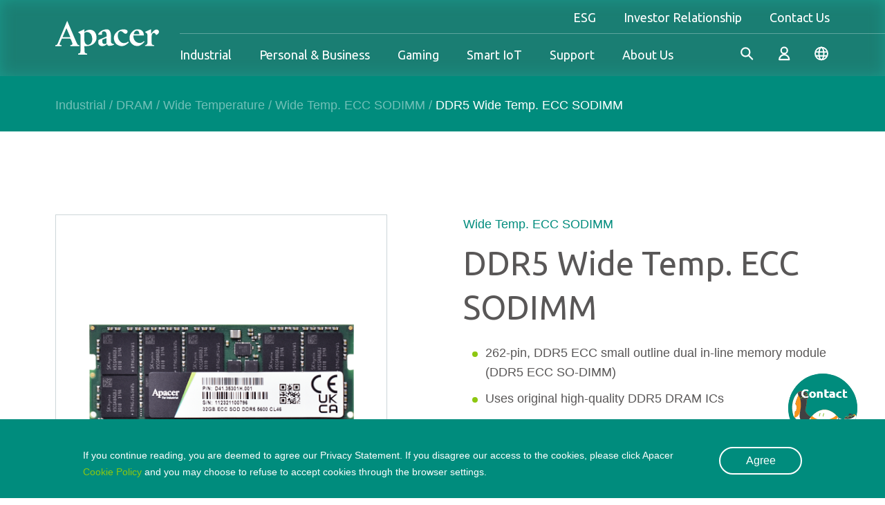

--- FILE ---
content_type: text/html; charset=utf-8
request_url: https://www.apacer.com/en/product/industrial-product/detail/industrial_dram/ddr5_wide_temp_ecc_sodimm
body_size: 365408
content:



<!doctype html>



<html lang="en">
<head>
    
    
    <!-- Google tag (gtag.js) --> <script async src="https://www.googletagmanager.com/gtag/js?id=G-EPGB5KEFV9" nonce='NaHr9O'></script> <script nonce='NaHr9O'> window.dataLayer = window.dataLayer || []; function gtag(){dataLayer.push(arguments);} gtag('js', new Date()); gtag('config', 'G-EPGB5KEFV9'); </script>
<!-- Google tag (gtag.js) -->
<script async src="https://www.googletagmanager.com/gtag/js?id=G-M2FVVDNB80" nonce='NaHr9O'></script>
<script nonce='NaHr9O'>
  window.dataLayer = window.dataLayer || [];
  function gtag(){dataLayer.push(arguments);}
  gtag('js', new Date());
  gtag('config', 'G-M2FVVDNB80');
</script>
<!--fb share img -->
<meta property="og:image" content="https://www.apacer.com/templates/default/images/common/logo.jpg">
    <title>Wide Temperature DDR5 Wide Temp. ECC SODIMM - Apacer Technology</title>
    <meta name="keywords" content="Idustrial SSD,SSD recommend,">
    <meta name="description" content="Apacer is recommended for DRAM/SSD. From high-speed data transmission to data protection, we could provide various industrial SSD/DRAM products.">
    <meta charset="utf-8">
    <meta http-equiv="X-UA-Compatible" content="IE=edge">
    <meta name="author" content="Powered by Akacia | 阿卡希亞股份有限公司 | www.akacia.com.tw" />
    <meta http-equiv="Content-Type" content="text/html; charset=utf-8" />
    <meta name="viewport" content="width=device-width, initial-scale=1.0">
    <link rel="shortcut icon" href="/favicon.ico" />
    <meta name="format-detection" content="telephone=no">
    
        <meta name="robots" content="all">

    
    

<meta property="og:title" content="Wide Temperature DDR5 Wide Temp. ECC SODIMM — Apacer Technology">
    <meta property="og:description" content="Apacer is recommended for DRAM/SSD. From high-speed data transmission to data protection, we could provide various industrial SSD/DRAM products.">
<meta property="og:image" content="https://www.apacer.com/upload/media/industrial/products/DRAM/WideTemperature/DDR5_WT_ECC_SODIMM.png">



    
    





    
    <link href="/templates/default/css/fontawesome-6.2.0.min.css" rel="stylesheet" type="text/css" /><link href="/templates/default/css/bootstrap-5.2.2.min.css" rel="stylesheet" type="text/css" /><link href="/templates/default/css/swiper-8.4.5.min.css" rel="stylesheet" type="text/css" /><link href="/templates/default/css/ak_reset.min.css?v=20250507" rel="stylesheet" type="text/css" /><link href="/templates/default/css/ak_default.min.css?v=20250507" rel="stylesheet" type="text/css" /><link href="/templates/default/css/swiper-8.4.5.min.css" rel="stylesheet" type="text/css" /><link href="/templates/default/css/magnific-popup.css" rel="stylesheet" type="text/css" /><link href="/templates/default/css/photoswipe-5.3.5.css" rel="stylesheet" type="text/css" /><link href="/templates/default/css/ak_main.min.css?v=20250507" rel="stylesheet" type="text/css" /><link href="/templates/default/css/dir/ak_prod-info.min.css?v=20250507" rel="stylesheet" type="text/css" /><link href="/templates/default/css/dir/ak_support-download.min.css?v=20250507" rel="stylesheet" type="text/css" /><link href="/templates/default/css/dir/ak_prod-pageguide-common.min.css?v=20250507" rel="stylesheet" type="text/css" /><link href="/templates/default/css/dir/ak_related-info.min.css?v=20250507" rel="stylesheet" type="text/css" />

    
    

    
    <script type="text/javascript" src="/templates/default/js/jquery-3.6.1.min.js"></script><script type="text/javascript" src="/templates/default/js/bootstrap-5.2.2.min.js"></script><script type="text/javascript" src="/templates/default/js/lodash.min.js"></script><script type="text/javascript" src="/templates/default/js/swiper-8.4.5.min.js"></script><script type="text/javascript" src="/templates/default/js/js-xss.js"></script><script type="text/javascript" src="/templates/default/js/ak_init.min.js?v=20250507"></script><script type="text/javascript" src="/templates/default/js/ak_banner.min.js?v=20250507"></script><script type="text/javascript" src="/templates/default/js/swiper-8.4.5.min.js"></script><script type="text/javascript" src="/templates/default/js/magnific-popup.min.js"></script><script type="text/javascript" src="/templates/default/js/photoswipe-5.3.5-lightbox.esm.js"></script><script type="text/javascript" src="/templates/default/js/ak_main.min.js?v=20250507"></script><script type="text/javascript" src="/templates/default/js/ak_prod-info.min.js?v=20250507"></script><script type="text/javascript" src="/templates/default/js/ak_related-info.min.js?v=20250507"></script>


    
    
    <meta name="baidu-site-verification" content="codeva-PPBkJN7NsN" />
<!-- Aherf -->
<script src="https://analytics.ahrefs.com/analytics.js" data-key="0bcohmKyykIwB8L2M82yvQ" async nonce='NaHr9O'></script>
<!-- Google Tag Manager -->
<script nonce='NaHr9O'>(function(w,d,s,l,i){w[l]=w[l]||[];w[l].push({'gtm.start':
new Date().getTime(),event:'gtm.js'});var f=d.getElementsByTagName(s)[0],
j=d.createElement(s),dl=l!='dataLayer'?'&l='+l:'';j.async=true;j.src=
'https://www.googletagmanager.com/gtm.js?id='+i+dl;f.parentNode.insertBefore(j,f);
})(window,document,'script','dataLayer','GTM-5GHS5V5');</script>
<!-- End Google Tag Manager -->
<!-- Google Tag Manager -->
<script nonce='NaHr9O'>(function(w,d,s,l,i){w[l]=w[l]||[];w[l].push({'gtm.start':
new Date().getTime(),event:'gtm.js'});var f=d.getElementsByTagName(s)[0],
j=d.createElement(s),dl=l!='dataLayer'?'&l='+l:'';j.async=true;j.src=
'https://www.googletagmanager.com/gtm.js?id='+i+dl;f.parentNode.insertBefore(j,f);
})(window,document,'script','dataLayer','GTM-KKNSVMJ');</script>
<!-- End Google Tag Manager -->
<link href="/Content/optimize.css" rel="stylesheet" type="text/css" />
<!-- 產品頁下方檔案橫向連結-檔案名稱欄位加大 -->
 <style>
.type1 .download-pair .download-content:first-child {
    width:250px;
}    
 </style>


    

</head>

<body class="no-report">



    
    
    <!-- Google Tag Manager (noscript) -->
<noscript><iframe src="https://www.googletagmanager.com/ns.html?id=GTM-5GHS5V5"
height="0" width="0" style="display:none;visibility:hidden"></iframe></noscript>
<!-- End Google Tag Manager (noscript) -->
<!-- Google Tag Manager (noscript) -->
<noscript><iframe src="https://www.googletagmanager.com/ns.html?id=GTM-KKNSVMJ"
height="0" width="0" style="display:none;visibility:hidden"></iframe></noscript>
<!-- End Google Tag Manager (noscript) -->
    

    





<script nonce="NaHr9O">
    $(function () {
        $(".search_btn").click(function () {
            $("#search-form").submit();
        });

        $("#search").focus(function () {
            $("#search").keypress(function (e) {

                code = (e.keyCode ? e.keyCode : e.which);

                if (code == 13) {
                    $("#search-form").submit();
                }
            });
        });
    });
</script>
<header>
    <div class="container-fluid" id="header-block">
        <div class="header-container">
            
            <a class="navbar-brand" href="/en">
                <img src="/templates/default/images/common/apacer-logo.svg" alt="Apacer" title="Apacer">
            </a>
            <div class="nav-right-block">
                <div class="top-block show-pc">
                    
                    <nav class="navbar navbar-default" role="navigation">
                        <div class="main-navbar">
                            <ul class="navbar-nav header-menu">
                                    <li class="lv2-drop ">
                                        <a href="/en/esgoverview/esg-overview" class="menu-drop lv2-toggle">
                                            ESG
                                        </a>
                                        <div class="m-js-lv2-wrapper ">
                                            <div class="lv1-fixed-block hidden-pc">
                                                <a href="" class="go-back">ESG</a>
                                                <div class="lv1-title">ESG</div>
                                            </div>
                                            <ul class="menu-lv2 no-ul esg-lv2">
                                                <li><a>ESG</a></li>
                                                    <li><a href="/en/esgoverview/esg-overview" target="_self">Overview</a></li>
                                                    <li><a href="/en/pageguide/performance-overview" target="_self">Performance Overview</a></li>
                                                    <li><a href="/en/pageguide/sustainable-operation" target="_self">Sustainable Operation</a></li>
                                                    <li><a href="/en/html/governance-roadmap" target="_self">Corporate Governance</a></li>
                                                    <li><a href="/en/pageguide/environmental" target="_self">Environmental</a></li>
                                                    <li><a href="/en/pageguide/sustainable-supply-chain" target="_self">Sustainable Supply Chain</a></li>
                                                    <li><a href="/en/html/employee-care" target="_self">Social</a></li>
                                                    <li><a href="/en/pageguide/stakeholders" target="_self">Stakeholders</a></li>
                                                    <li><a href="/en/normaldownload/download-report" target="_self">Download Report</a></li>
                                                    <li><a href="/en/html/esg-risk-management" target="_self">Risk Management</a></li>
                                            </ul>
                                        </div>

                                    </li>
                                                                    <li class="lv2-drop">
                                        <a href="/en/iroverview/apacer-facts" class="menu-drop lv2-toggle">
                                            Investor Relationship
                                        </a>
                                        <div class="m-js-lv2-wrapper  ">
                                            <div class="lv1-fixed-block hidden-pc">
                                                <a href="" class="go-back">Investor</a>
                                                <div class="lv1-title">Investor</div>
                                            </div>
                                            <ul class="menu-lv2 no-ul investor-lv2">
                                                <li><a>Investor Relationship</a></li>
                                                    <li><a href="/en/iroverview/apacer-facts" target="_self">Apacer Facts</a></li>
                                                    <li><a href="/en/normaldownload/annual-report" target="_self">Financial Results</a></li>
                                                    <li><a href="/en/normaldownload/investor-conference" target="_self">Investor Conference</a></li>
                                                    <li><a href="/en/staticpage/stock-price" target="_self">Shareholder Information</a></li>
                                                    <li><a href="/en/html/event-calendar" target="_self">Event Calendar</a></li>
                                                    <li><a href="/en/staticpage/contact-ir" target="_self">Contact IR</a></li>
                                            </ul>

                                        </div>
                                    </li>
                                                                    <li class="lv2-drop">
                                        <a href="/en/form/contact-us" class="menu-drop lv2-toggle">
                                            Contact Us
                                        </a>
                                        <div class="m-js-lv2-wrapper ">
                                            <ul class="menu-lv2 no-ul contact-lv2">
                                                <li><a>Contact Us</a></li>
                                                <li><a href="/en/form/contact-us">Contact Us</a></li>
                                                    <li><a href="/en/html/where-to-buy">Where to Buy</a></li>
                                            </ul>
                                        </div>
                                    </li>
                            </ul>

                        </div>

                    </nav>
                </div>
                <div class="header-line show-pc"></div>
                <div class="bottom-block">

                    
                    <nav class="navbar navbar-default" role="navigation">
                        <div class="main-navbar" id="menu-list">
                            
                            <div class="main-navbar-wrapper">
                                <ul class="navbar-nav header-menu " id="header-menu">
                                                    <li class="lv2-pro-drop ">

                                                        
                                                        <a href="/en/industrialoverview/industrial-overview" class="menu-drop lv2-toggle">

Industrial
                                                        </a>
                                                        <div class="m-js-lv2-wrapper ">
                                                            <div class="lv1-fixed-block hidden-pc">
                                                                <a href="" class="go-back">Industrial</a>
                                                            </div>
                                                            
                                                            
                                                                <div class="menu-lv2-block">
                                                                    <div class="menu-block-inner">
                                                                        <div class="lv2-container">
                                                                            <div class="lv2-wrapper">
                                                                                
                                                                                <div class="left-block">
                                                                                    <div class="product-browser-menu js-m-lv2">
                                                                                        <div class="common-title font-16" data-lv3="browser">Industrial</div>
                                                                                        <div class="lv3-menu">
                                                                                            <div class="lv1-fixed-block hidden-pc">
                                                                                                <a href="" class="go-back-lv2">
                                                                                                    <p class="go-back-title">Industrial</p>
                                                                                                </a>
                                                                                            </div>
                                                                                            
                                                                                        <ul class="no-ul browser-group m-lv3-item-wrapper lv3-toggler">

                                                                                                    <li class="is-active">
                                                                                                        <a href="/en/industrialoverview/industrial-overview" target="_self" class="browser-item" data-menulv1="industrial-overview">Industrial Overview</a>
                                                                                                    </li>
                                                                                                        <li class="pro-m-lv2-toggler header-product-cate-pointer   has-child ">
                                                                                                            
                                                                                                            <a href="" class="browser-item header-product-cate-disabled" data-menulv1="industrial-product_industrial_ssd">SSD</a>
                                                                                                            
                                                                                                            <div class="lv4-menu hidden-pc m-lv3-item-wrapper">
                                                                                                                <ul class="no-ul">
                                                                                                                    
                                                                                                                    <li class=""><a href="/en/product/industrial-product/industrialsearch/industrial_ssd/pcie_ssd" class="browser-item">Browse all SSD</a></li>
                                                                                                                        <li class="pro-m-lv3-toggler has-child">
                                                                                                                            <a href="#" class="browser-item">PCIe SSD</a>
                                                                                                                            
                                                                                                                            <div class="lv5-menu hidden-pc m-lv4-item-wrapper">
                                                                                                                                <ul class="no-ul showcase-group">
                                                                                                                                        <li><a href="/en/product/industrial-product/industrialsearch/industrial_ssd/pcie_ssd/cfexpress" class="browser-item">CFexpress</a></li>
                                                                                                                                        <li><a href="/en/product/industrial-product/industrialsearch/industrial_ssd/pcie_ssd/m-2" class="browser-item">M.2</a></li>
                                                                                                                                        <li><a href="/en/product/industrial-product/industrialsearch/industrial_ssd/pcie_ssd/25_ssd_drive" class="browser-item">2.5&quot; SSD Drive</a></li>
                                                                                                                                        <li><a href="/en/product/industrial-product/industrialsearch/industrial_ssd/pcie_ssd/ussd_bga_ssd" class="browser-item">uSSD (BGA SSD)</a></li>

                                                                                                                                </ul>
                                                                                                                            </div>
                                                                                                                        </li>
                                                                                                                        <li class="pro-m-lv3-toggler has-child">
                                                                                                                            <a href="#" class="browser-item">SATA/PATA</a>
                                                                                                                            
                                                                                                                            <div class="lv5-menu hidden-pc m-lv4-item-wrapper">
                                                                                                                                <ul class="no-ul showcase-group">
                                                                                                                                        <li><a href="/en/product/industrial-product/industrialsearch/industrial_ssd/sata_pata/m2" class="browser-item">M.2</a></li>
                                                                                                                                        <li><a href="/en/product/industrial-product/industrialsearch/industrial_ssd/sata_pata/msata_mo-300" class="browser-item">mSATA (MO-300)</a></li>
                                                                                                                                        <li><a href="/en/product/industrial-product/industrialsearch/industrial_ssd/sata_pata/halfslim_mo-297" class="browser-item">HalfSlim (MO-297)</a></li>
                                                                                                                                        <li><a href="/en/product/industrial-product/industrialsearch/industrial_ssd/sata_pata/ussd_bga_ssd" class="browser-item">uSSD (BGA SSD)</a></li>
                                                                                                                                        <li><a href="/en/product/industrial-product/industrialsearch/industrial_ssd/sata_pata/25_ssd_drive" class="browser-item">2.5&quot; SSD Drive</a></li>
                                                                                                                                        <li><a href="/en/product/industrial-product/industrialsearch/industrial_ssd/sata_pata/18_ssd_drive" class="browser-item">1.8&quot; SSD Drive</a></li>
                                                                                                                                        <li><a href="/en/product/industrial-product/industrialsearch/industrial_ssd/sata_pata/ssd_module" class="browser-item">SSD Module</a></li>

                                                                                                                                </ul>
                                                                                                                            </div>
                                                                                                                        </li>
                                                                                                                        <li class="pro-m-lv3-toggler has-child">
                                                                                                                            <a href="#" class="browser-item">Industrial USB</a>
                                                                                                                            
                                                                                                                            <div class="lv5-menu hidden-pc m-lv4-item-wrapper">
                                                                                                                                <ul class="no-ul showcase-group">
                                                                                                                                        <li><a href="/en/product/industrial-product/industrialsearch/industrial_ssd/industrial_usb/module" class="browser-item">Module</a></li>
                                                                                                                                        <li><a href="/en/product/industrial-product/industrialsearch/industrial_ssd/industrial_usb/drive" class="browser-item">Drive</a></li>

                                                                                                                                </ul>
                                                                                                                            </div>
                                                                                                                        </li>
                                                                                                                        <li class="pro-m-lv3-toggler has-child">
                                                                                                                            <a href="#" class="browser-item">Industrial Card</a>
                                                                                                                            
                                                                                                                            <div class="lv5-menu hidden-pc m-lv4-item-wrapper">
                                                                                                                                <ul class="no-ul showcase-group">
                                                                                                                                        <li><a href="/en/product/industrial-product/industrialsearch/industrial_ssd/industrial_card/cfast" class="browser-item">CFast</a></li>
                                                                                                                                        <li><a href="/en/product/industrial-product/industrialsearch/industrial_ssd/industrial_card/cf" class="browser-item">CF</a></li>
                                                                                                                                        <li><a href="/en/product/industrial-product/industrialsearch/industrial_ssd/industrial_card/sd" class="browser-item">SD</a></li>
                                                                                                                                        <li><a href="/en/product/industrial-product/industrialsearch/industrial_ssd/industrial_card/microsd" class="browser-item">microSD</a></li>

                                                                                                                                </ul>
                                                                                                                            </div>
                                                                                                                        </li>
                                                                                                                        <li class="pro-m-lv3-toggler has-child">
                                                                                                                            <a href="#" class="browser-item">eMMC</a>
                                                                                                                            
                                                                                                                            <div class="lv5-menu hidden-pc m-lv4-item-wrapper">
                                                                                                                                <ul class="no-ul showcase-group">
                                                                                                                                        <li><a href="/en/product/industrial-product/industrialsearch/industrial_ssd/emmc/industrial_emmc" class="browser-item">Industrial eMMC</a></li>
                                                                                                                                        <li><a href="/en/product/industrial-product/industrialsearch/industrial_ssd/emmc/commercial_emmc" class="browser-item">Commercial eMMC</a></li>

                                                                                                                                </ul>
                                                                                                                            </div>
                                                                                                                        </li>
                                                                                                                        <li class="pro-m-lv3-toggler has-child">
                                                                                                                            <a href="#" class="browser-item">Specialty</a>
                                                                                                                            
                                                                                                                            <div class="lv5-menu hidden-pc m-lv4-item-wrapper">
                                                                                                                                <ul class="no-ul showcase-group">
                                                                                                                                        <li><a href="/en/product/industrial-product/industrialsearch/industrial_ssd/specialty/coreenergy_series" class="browser-item">CoreEnergy Series</a></li>
                                                                                                                                        <li><a href="/en/product/industrial-product/industrialsearch/industrial_ssd/specialty/compatible-with-raspberry-pi-platforms" class="browser-item">Compatible With Raspberry Pi Platforms</a></li>
                                                                                                                                        <li><a href="/en/product/industrial-product/industrialsearch/industrial_ssd/specialty/cet_ssd" class="browser-item">Commercial Extended Temperature</a></li>
                                                                                                                                        <li><a href="/en/product/industrial-product/industrialsearch/industrial_ssd/specialty/corerescue_series" class="browser-item">CoreRescue Series</a></li>
                                                                                                                                        <li><a href="/en/product/industrial-product/industrialsearch/industrial_ssd/specialty/enterprise_series" class="browser-item">Enterprise Series</a></li>
                                                                                                                                        <li><a href="/en/product/industrial-product/industrialsearch/industrial_ssd/specialty/fips-tcg-series" class="browser-item">FIPS TCG Series</a></li>
                                                                                                                                        <li><a href="/en/product/industrial-product/industrialsearch/industrial_ssd/specialty/rugged_series" class="browser-item">Rugged Series</a></li>

                                                                                                                                </ul>
                                                                                                                            </div>
                                                                                                                        </li>


                                                                                                                </ul>
                                                                                                            </div>
                                                                                                        </li>
                                                                                                        <li class="pro-m-lv2-toggler header-product-cate-pointer   has-child ">
                                                                                                            
                                                                                                            <a href="" class="browser-item header-product-cate-disabled" data-menulv1="industrial-product_industrial_dram">DRAM</a>
                                                                                                            
                                                                                                            <div class="lv4-menu hidden-pc m-lv3-item-wrapper">
                                                                                                                <ul class="no-ul">
                                                                                                                    
                                                                                                                    <li class=""><a href="/en/product/industrial-product/industrialsearch/industrial_dram/embedded_memory" class="browser-item">Browse all DRAM</a></li>
                                                                                                                        <li class="pro-m-lv3-toggler has-child">
                                                                                                                            <a href="#" class="browser-item">Embedded Memory</a>
                                                                                                                            
                                                                                                                            <div class="lv5-menu hidden-pc m-lv4-item-wrapper">
                                                                                                                                <ul class="no-ul showcase-group">
                                                                                                                                        <li><a href="/en/product/industrial-product/industrialsearch/industrial_dram/embedded_memory/csodimm" class="browser-item">CSODIMM</a></li>
                                                                                                                                        <li><a href="/en/product/industrial-product/industrialsearch/industrial_dram/embedded_memory/cudimm" class="browser-item">CUDIMM</a></li>
                                                                                                                                        <li><a href="/en/product/industrial-product/industrialsearch/industrial_dram/embedded_memory/udimm" class="browser-item">UDIMM</a></li>
                                                                                                                                        <li><a href="/en/product/industrial-product/industrialsearch/industrial_dram/embedded_memory/sodimm" class="browser-item">SODIMM</a></li>

                                                                                                                                </ul>
                                                                                                                            </div>
                                                                                                                        </li>
                                                                                                                        <li class="pro-m-lv3-toggler has-child">
                                                                                                                            <a href="#" class="browser-item">Server/Workstation</a>
                                                                                                                            
                                                                                                                            <div class="lv5-menu hidden-pc m-lv4-item-wrapper">
                                                                                                                                <ul class="no-ul showcase-group">
                                                                                                                                        <li><a href="/en/product/industrial-product/industrialsearch/industrial_dram/serverworkstation/rdimm" class="browser-item">RDIMM</a></li>
                                                                                                                                        <li><a href="/en/product/industrial-product/industrialsearch/industrial_dram/serverworkstation/lrdimm" class="browser-item">LRDIMM</a></li>
                                                                                                                                        <li><a href="/en/product/industrial-product/industrialsearch/industrial_dram/serverworkstation/ecc%20udimm" class="browser-item">ECC UDIMM</a></li>
                                                                                                                                        <li><a href="/en/product/industrial-product/industrialsearch/industrial_dram/serverworkstation/ecc%20sodimm" class="browser-item">ECC SODIMM</a></li>
                                                                                                                                        <li><a href="/en/product/industrial-product/industrialsearch/industrial_dram/serverworkstation/sordimm" class="browser-item">SORDIMM</a></li>
                                                                                                                                        <li><a href="/en/product/industrial-product/industrialsearch/industrial_dram/serverworkstation/vlp_mini_rdimm" class="browser-item">VLP Mini RDIMM</a></li>
                                                                                                                                        <li><a href="/en/product/industrial-product/industrialsearch/industrial_dram/serverworkstation/vlp_mini_ecc_udimm" class="browser-item">VLP Mini ECC UDIMM</a></li>

                                                                                                                                </ul>
                                                                                                                            </div>
                                                                                                                        </li>
                                                                                                                        <li class="pro-m-lv3-toggler has-child">
                                                                                                                            <a href="#" class="browser-item">Very Low Profile</a>
                                                                                                                            
                                                                                                                            <div class="lv5-menu hidden-pc m-lv4-item-wrapper">
                                                                                                                                <ul class="no-ul showcase-group">
                                                                                                                                        <li><a href="/en/product/industrial-product/industrialsearch/industrial_dram/very_low_profile/vlp_udimm" class="browser-item">VLP UDIMM</a></li>
                                                                                                                                        <li><a href="/en/product/industrial-product/industrialsearch/industrial_dram/very_low_profile/vlp_ecc_udimm" class="browser-item">VLP ECC UDIMM</a></li>
                                                                                                                                        <li><a href="/en/product/industrial-product/industrialsearch/industrial_dram/very_low_profile/vlp_rdimm" class="browser-item">VLP RDIMM</a></li>
                                                                                                                                        <li><a href="/en/product/industrial-product/industrialsearch/industrial_dram/very_low_profile/vlp_sodimm" class="browser-item">VLP SODIMM</a></li>
                                                                                                                                        <li><a href="/en/product/industrial-product/industrialsearch/industrial_dram/very_low_profile/vlp_ecc_sodimm" class="browser-item">VLP ECC SODIMM</a></li>

                                                                                                                                </ul>
                                                                                                                            </div>
                                                                                                                        </li>
                                                                                                                        <li class="pro-m-lv3-toggler has-child">
                                                                                                                            <a href="#" class="browser-item">Wide Temperature</a>
                                                                                                                            
                                                                                                                            <div class="lv5-menu hidden-pc m-lv4-item-wrapper">
                                                                                                                                <ul class="no-ul showcase-group">
                                                                                                                                        <li><a href="/en/product/industrial-product/industrialsearch/industrial_dram/wide_temperature/wide_temp_udimm" class="browser-item">Wide Temp. UDIMM</a></li>
                                                                                                                                        <li><a href="/en/product/industrial-product/industrialsearch/industrial_dram/wide_temperature/wide_temp_sodimm" class="browser-item">Wide Temp. SODIMM</a></li>
                                                                                                                                        <li><a href="/en/product/industrial-product/industrialsearch/industrial_dram/wide_temperature/wide_temp_rdimm" class="browser-item">Wide Temp. RDIMM</a></li>
                                                                                                                                        <li><a href="/en/product/industrial-product/industrialsearch/industrial_dram/wide_temperature/wide_temp_ecc_udimm" class="browser-item">Wide Temp. ECC UDIMM</a></li>
                                                                                                                                        <li><a href="/en/product/industrial-product/industrialsearch/industrial_dram/wide_temperature/wide_temp_ecc_sodimm" class="browser-item">Wide Temp. ECC SODIMM</a></li>

                                                                                                                                </ul>
                                                                                                                            </div>
                                                                                                                        </li>
                                                                                                                        <li class="pro-m-lv3-toggler has-child">
                                                                                                                            <a href="#" class="browser-item">Anti-Sulfuration</a>
                                                                                                                            
                                                                                                                            <div class="lv5-menu hidden-pc m-lv4-item-wrapper">
                                                                                                                                <ul class="no-ul showcase-group">
                                                                                                                                        <li><a href="/en/product/industrial-product/industrialsearch/industrial_dram/anti-sulfuration/anti-sulfuration_udimm" class="browser-item">Anti-Sulfuration UDIMM</a></li>
                                                                                                                                        <li><a href="/en/product/industrial-product/industrialsearch/industrial_dram/anti-sulfuration/anti-sulfuration_sodimm" class="browser-item">Anti-Sulfuration SODIMM</a></li>
                                                                                                                                        <li><a href="/en/product/industrial-product/industrialsearch/industrial_dram/anti-sulfuration/anti-sulfuration_rdimm" class="browser-item">Anti-Sulfuration RDIMM</a></li>
                                                                                                                                        <li><a href="/en/product/industrial-product/industrialsearch/industrial_dram/anti-sulfuration/anti-sulfuration_ecc_udimm" class="browser-item">Anti-Sulfuration ECC UDIMM</a></li>
                                                                                                                                        <li><a href="/en/product/industrial-product/industrialsearch/industrial_dram/anti-sulfuration/anti-sulfuration_ecc_sodimm" class="browser-item">Anti-Sulfuration ECC SODIMM</a></li>

                                                                                                                                </ul>
                                                                                                                            </div>
                                                                                                                        </li>
                                                                                                                        <li class="pro-m-lv3-toggler has-child">
                                                                                                                            <a href="#" class="browser-item">Fully Lead-Free</a>
                                                                                                                            
                                                                                                                            <div class="lv5-menu hidden-pc m-lv4-item-wrapper">
                                                                                                                                <ul class="no-ul showcase-group">
                                                                                                                                        <li><a href="/en/product/industrial-product/industrialsearch/industrial_dram/fully_lead_free/fully_lead_free_udimm" class="browser-item">Fully Lead-free UDIMM</a></li>
                                                                                                                                        <li><a href="/en/product/industrial-product/industrialsearch/industrial_dram/fully_lead_free/fully_lead_free_sodimm" class="browser-item">Fully Lead-free SODIMM</a></li>
                                                                                                                                        <li><a href="/en/product/industrial-product/industrialsearch/industrial_dram/fully_lead_free/fully_lead_free_rdimm" class="browser-item">Fully Lead-free RDIMM</a></li>
                                                                                                                                        <li><a href="/en/product/industrial-product/industrialsearch/industrial_dram/fully_lead_free/fully_lead_free_ecc_udimm" class="browser-item">Fully Lead-free ECC UDIMM</a></li>
                                                                                                                                        <li><a href="/en/product/industrial-product/industrialsearch/industrial_dram/fully_lead_free/fully_lead_free_ecc_sodimm" class="browser-item">Fully Lead-free ECC SODIMM</a></li>

                                                                                                                                </ul>
                                                                                                                            </div>
                                                                                                                        </li>
                                                                                                                        <li class="pro-m-lv3-toggler has-child">
                                                                                                                            <a href="#" class="browser-item">Rugged Memory</a>
                                                                                                                            
                                                                                                                            <div class="lv5-menu hidden-pc m-lv4-item-wrapper">
                                                                                                                                <ul class="no-ul showcase-group">
                                                                                                                                        <li><a href="/en/product/industrial-product/industrialsearch/industrial_dram/rugged_memory/rugged_sodimm" class="browser-item">Rugged SODIMM</a></li>
                                                                                                                                        <li><a href="/en/product/industrial-product/industrialsearch/industrial_dram/rugged_memory/xr-dimm" class="browser-item">XR-DIMM</a></li>
                                                                                                                                        <li><a href="/en/product/industrial-product/industrialsearch/industrial_dram/rugged_memory/xr-lrdimm" class="browser-item">XR-LRDIMM</a></li>
                                                                                                                                        <li><a href="/en/product/industrial-product/industrialsearch/industrial_dram/rugged_memory/retention_strap" class="browser-item">Retention Strap</a></li>

                                                                                                                                </ul>
                                                                                                                            </div>
                                                                                                                        </li>
                                                                                                                        <li class="pro-m-lv3-toggler has-child">
                                                                                                                            <a href="#" class="browser-item">Specialty</a>
                                                                                                                            
                                                                                                                            <div class="lv5-menu hidden-pc m-lv4-item-wrapper">
                                                                                                                                <ul class="no-ul showcase-group">
                                                                                                                                        <li><a href="/en/product/industrial-product/industrialsearch/industrial_dram/dram_specialty/32-bit" class="browser-item">32-Bit</a></li>

                                                                                                                                </ul>
                                                                                                                            </div>
                                                                                                                        </li>


                                                                                                                </ul>
                                                                                                            </div>
                                                                                                        </li>
                                                                                                        <li class="pro-m-lv2-toggler header-product-cate-pointer has-child ">
                                                                                                            <a href="#" class="browser-item header-product-cate-disabled " data-menulv1="application">Application</a>
                                                                                                            
                                                                                                            <div class="lv4-menu hidden-pc m-lv3-item-wrapper">
                                                                                                                <ul class="no-ul">
                                                                                                                    
                                                                                                                        <li class="">
                                                                                                                            <a href="/en/resource/application/content/rugged_systems" class="browser-item">Rugged Systems</a>
                                                                                                                        </li>
                                                                                                                        <li class="">
                                                                                                                            <a href="/en/resource/application/content/factory_automation" class="browser-item">Factory Automation</a>
                                                                                                                        </li>
                                                                                                                        <li class="">
                                                                                                                            <a href="/en/resource/application/content/gaming" class="browser-item">Casino Gaming</a>
                                                                                                                        </li>
                                                                                                                        <li class="">
                                                                                                                            <a href="/en/resource/application/content/healthcare" class="browser-item">Healthcare</a>
                                                                                                                        </li>
                                                                                                                        <li class="">
                                                                                                                            <a href="/en/resource/application/content/server_networking" class="browser-item">Server &amp; Networking</a>
                                                                                                                        </li>
                                                                                                                        <li class="">
                                                                                                                            <a href="/en/resource/application/content/transportation" class="browser-item">Transportation</a>
                                                                                                                        </li>
                                                                                                                        <li class="">
                                                                                                                            <a href="/en/resource/application/content/surveillance" class="browser-item">Surveillance</a>
                                                                                                                        </li>
                                                                                                                        <li class="">
                                                                                                                            <a href="/en/resource/application/content/retail" class="browser-item">Retail Devices</a>
                                                                                                                        </li>
                                                                                                                </ul>
                                                                                                            </div>
                                                                                                        </li>
                                                                                                        <li class="pro-m-lv2-toggler header-product-cate-pointer has-child ">
                                                                                                            <a href="#" class="browser-item header-product-cate-disabled " data-menulv1="success-story">Success Story</a>
                                                                                                            
                                                                                                            <div class="lv4-menu hidden-pc m-lv3-item-wrapper">
                                                                                                                <ul class="no-ul">
                                                                                                                    
                                                                                                                    <li class="">
                                                                                                                        <a href="/en/resource/success-story/index/all" class="browser-item">All</a>
                                                                                                                    </li>
                                                                                                                        <li class="">
                                                                                                                            <a href="/en/resource/success-story/index/1?category=internet-of-things" class="browser-item">Internet of Things</a>
                                                                                                                        </li>
                                                                                                                        <li class="">
                                                                                                                            <a href="/en/resource/success-story/index/1?category=rugged_system" class="browser-item">Rugged System</a>
                                                                                                                        </li>
                                                                                                                        <li class="">
                                                                                                                            <a href="/en/resource/success-story/index/1?category=server-networking" class="browser-item">Server &amp; Networking</a>
                                                                                                                        </li>
                                                                                                                        <li class="">
                                                                                                                            <a href="/en/resource/success-story/index/1?category=healthcare" class="browser-item">Healthcare</a>
                                                                                                                        </li>
                                                                                                                        <li class="">
                                                                                                                            <a href="/en/resource/success-story/index/1?category=gaming" class="browser-item">Gaming</a>
                                                                                                                        </li>
                                                                                                                        <li class="">
                                                                                                                            <a href="/en/resource/success-story/index/1?category=factory-automation" class="browser-item">Factory Automation</a>
                                                                                                                        </li>
                                                                                                                        <li class="">
                                                                                                                            <a href="/en/resource/success-story/index/1?category=transportation" class="browser-item">Transportation</a>
                                                                                                                        </li>
                                                                                                                </ul>
                                                                                                            </div>
                                                                                                        </li>
                                                                                                        <li class="pro-m-lv2-toggler header-product-cate-pointer has-child ">
                                                                                                            <a href="#" class="browser-item header-product-cate-disabled " data-menulv1="technology">Technology</a>
                                                                                                            
                                                                                                            <div class="lv4-menu hidden-pc m-lv3-item-wrapper">
                                                                                                                <ul class="no-ul">
                                                                                                                    
                                                                                                                    <li class="">
                                                                                                                        <a href="/en/resource/technology/index/all" class="browser-item">All</a>
                                                                                                                    </li>
                                                                                                                        <li class="">
                                                                                                                            <a href="/en/resource/technology/index/data-integrity" class="browser-item">Data Integrity</a>
                                                                                                                        </li>
                                                                                                                        <li class="">
                                                                                                                            <a href="/en/resource/technology/index/longevity" class="browser-item">Longevity</a>
                                                                                                                        </li>
                                                                                                                        <li class="">
                                                                                                                            <a href="/en/resource/technology/index/power_stability" class="browser-item">Power Stability</a>
                                                                                                                        </li>
                                                                                                                        <li class="">
                                                                                                                            <a href="/en/resource/technology/index/security" class="browser-item">Security</a>
                                                                                                                        </li>
                                                                                                                        <li class="">
                                                                                                                            <a href="/en/resource/technology/index/durability" class="browser-item">Durability</a>
                                                                                                                        </li>
                                                                                                                        <li class="">
                                                                                                                            <a href="/en/resource/technology/index/value-added_software" class="browser-item">Value-added Software</a>
                                                                                                                        </li>
                                                                                                                </ul>
                                                                                                            </div>
                                                                                                        </li>
                                                                                                    <li class="">
                                                                                                        <a href="/en/pnews/industrial-infographic" target="_self" class="browser-item" data-menulv1="industrial-infographic">Blog</a>
                                                                                                    </li>




                                                                                        </ul>
                                                                                        </div>
                                                                                    </div>
                                                                                    
                                                                                    


                                                                                                <div class="product-showcase-menu js-m-lv2 opened" id="industrial-overview">
                                                                                                    <a href="/en/industrialoverview/industrial-overview" class="title-info">
                                                                                                        <div class="common-title font-16 lv3-toggler ">
                                                                                                            Industrial Overview<span class="green-arrow"></span>
                                                                                                        </div>
                                                                                                    </a>
                                                                                                    <div class="lv3-menu">
                                                                                                        <div class="lv1-fixed-block hidden-pc ">
                                                                                                            <a href="" class="go-back-lv2">Back to Products</a>
                                                                                                            <div class="lv1-title has-view">
                                                                                                                Industrial Overview
                                                                                                                <div class="btn-block">
                                                                                                                    <a href="#" class="view-btn" title="View All">
                                                                                                                        <span class="view-btn-title">View All</span>
                                                                                                                        <span class="view-arrow"></span>
                                                                                                                    </a>
                                                                                                                </div>
                                                                                                            </div>
                                                                                                        </div>
                                                                                                        
                                                                                                    <ul class="no-ul showcase-group m-lv3-item-wrapper">
                                                                                                        
                                                                                                        
                                                                                                            <li class="is-active"><a href="/en/industrialoverview/industrial-overview" class="browser-item" data-menulv2="industrial-overview-lv2">Industrial Overview</a></li>
                                                                                                        
                                                                                                                                                                                                                                                                                                                    </ul>
                                                                                                    </div>
                                                                                                </div>
                                                                                                    <div class="product-showcase-menu js-m-lv2 " id="industrial-product_industrial_ssd">
                                                                                                        <a href="/en/product/industrial-product/industrialsearch/industrial_ssd/pcie_ssd" class="title-info">
                                                                                                            <div class="common-title font-16 lv3-toggler ">
                                                                                                                SSD<span class="green-arrow"></span>
                                                                                                            </div>
                                                                                                        </a>
                                                                                                        <div class="lv3-menu">
                                                                                                            <ul class="no-ul showcase-group m-lv3-item-wrapper">

                                                                                                                
                                                                                                                    <li class="is-active"><a href="/en/product/industrial-product/industrialsearch/industrial_ssd/pcie_ssd" class="browser-item" data-menulv2="industrial-product_PCIe_SSD">PCIe SSD</a></li>
                                                                                                                    <li class=""><a href="/en/product/industrial-product/industrialsearch/industrial_ssd/sata_pata" class="browser-item" data-menulv2="industrial-product_SATA_PATA">SATA/PATA</a></li>
                                                                                                                    <li class=""><a href="/en/product/industrial-product/industrialsearch/industrial_ssd/industrial_usb" class="browser-item" data-menulv2="industrial-product_industrial_USB">Industrial USB</a></li>
                                                                                                                    <li class=""><a href="/en/product/industrial-product/industrialsearch/industrial_ssd/industrial_card" class="browser-item" data-menulv2="industrial-product_industrial_Card">Industrial Card</a></li>
                                                                                                                    <li class=""><a href="/en/product/industrial-product/industrialsearch/industrial_ssd/emmc" class="browser-item" data-menulv2="industrial-product_eMMC">eMMC</a></li>
                                                                                                                    <li class=""><a href="/en/product/industrial-product/industrialsearch/industrial_ssd/specialty" class="browser-item" data-menulv2="industrial-product_Specialty">Specialty</a></li>

                                                                                                            </ul>
                                                                                                        </div>
                                                                                                    </div>
                                                                                                    <div class="product-showcase-menu js-m-lv2 " id="industrial-product_industrial_dram">
                                                                                                        <a href="/en/product/industrial-product/industrialsearch/industrial_dram/embedded_memory" class="title-info">
                                                                                                            <div class="common-title font-16 lv3-toggler ">
                                                                                                                DRAM<span class="green-arrow"></span>
                                                                                                            </div>
                                                                                                        </a>
                                                                                                        <div class="lv3-menu">
                                                                                                            <ul class="no-ul showcase-group m-lv3-item-wrapper">

                                                                                                                
                                                                                                                    <li class="is-active"><a href="/en/product/industrial-product/industrialsearch/industrial_dram/embedded_memory" class="browser-item" data-menulv2="industrial-product_Embedded_Memory">Embedded Memory</a></li>
                                                                                                                    <li class=""><a href="/en/product/industrial-product/industrialsearch/industrial_dram/serverworkstation" class="browser-item" data-menulv2="industrial-product_ServerWorkstation">Server/Workstation</a></li>
                                                                                                                    <li class=""><a href="/en/product/industrial-product/industrialsearch/industrial_dram/very_low_profile" class="browser-item" data-menulv2="industrial-product_Very_Low_Profile">Very Low Profile</a></li>
                                                                                                                    <li class=""><a href="/en/product/industrial-product/industrialsearch/industrial_dram/wide_temperature" class="browser-item" data-menulv2="industrial-product_Wide_Temperature">Wide Temperature</a></li>
                                                                                                                    <li class=""><a href="/en/product/industrial-product/industrialsearch/industrial_dram/anti-sulfuration" class="browser-item" data-menulv2="industrial-product_Anti-Sulfuration">Anti-Sulfuration</a></li>
                                                                                                                    <li class=""><a href="/en/product/industrial-product/industrialsearch/industrial_dram/fully_lead_free" class="browser-item" data-menulv2="industrial-product_Fully_Lead_Free">Fully Lead-Free</a></li>
                                                                                                                    <li class=""><a href="/en/product/industrial-product/industrialsearch/industrial_dram/rugged_memory" class="browser-item" data-menulv2="industrial-product_Rugged_Memory">Rugged Memory</a></li>
                                                                                                                    <li class=""><a href="/en/product/industrial-product/industrialsearch/industrial_dram/dram_specialty" class="browser-item" data-menulv2="industrial-product_DRAM_Specialty">Specialty</a></li>

                                                                                                            </ul>
                                                                                                        </div>
                                                                                                    </div>
                                                                                                <div class="product-showcase-menu js-m-lv2 " id="application">
                                                                                                    <a href="/en/resource/application" class="title-info">
                                                                                                        <div class="common-title font-16 lv3-toggler ">
                                                                                                            Application<span class="green-arrow"></span>
                                                                                                        </div>
                                                                                                    </a>
                                                                                                    <div class="lv3-menu">
                                                                                                        <div class="lv1-fixed-block hidden-pc ">
                                                                                                            <a href="" class="go-back-lv2">Back to Products</a>
                                                                                                            <div class="lv1-title has-view">
                                                                                                                Application
                                                                                                                <div class="btn-block">
                                                                                                                    <a href="#" class="view-btn" title="View All">
                                                                                                                        <span class="view-btn-title">View All</span>
                                                                                                                        <span class="view-arrow"></span>
                                                                                                                    </a>
                                                                                                                </div>
                                                                                                            </div>
                                                                                                        </div>
                                                                                                        
                                                                                                    <ul class="no-ul showcase-group m-lv3-item-wrapper">
                                                                                                        
                                                                                                        
                                                                                                            <li hidden><a href="/en/resource/application" class="browser-item" data-menulv2="application-lv2">Application</a></li>
                                                                                                        
                                                                                                                    <li class="is-active">
                                                                                                                        <a href="/en/resource/application/content/rugged_systems" class="browser-item">Rugged Systems</a>
                                                                                                                    </li>
                                                                                                                    <li class="">
                                                                                                                        <a href="/en/resource/application/content/factory_automation" class="browser-item">Factory Automation</a>
                                                                                                                    </li>
                                                                                                                    <li class="">
                                                                                                                        <a href="/en/resource/application/content/gaming" class="browser-item">Casino Gaming</a>
                                                                                                                    </li>
                                                                                                                    <li class="">
                                                                                                                        <a href="/en/resource/application/content/healthcare" class="browser-item">Healthcare</a>
                                                                                                                    </li>
                                                                                                                    <li class="">
                                                                                                                        <a href="/en/resource/application/content/server_networking" class="browser-item">Server &amp; Networking</a>
                                                                                                                    </li>
                                                                                                                    <li class="">
                                                                                                                        <a href="/en/resource/application/content/transportation" class="browser-item">Transportation</a>
                                                                                                                    </li>
                                                                                                                    <li class="">
                                                                                                                        <a href="/en/resource/application/content/surveillance" class="browser-item">Surveillance</a>
                                                                                                                    </li>
                                                                                                                    <li class="">
                                                                                                                        <a href="/en/resource/application/content/retail" class="browser-item">Retail Devices</a>
                                                                                                                    </li>
                                                                                                                                                                                                                                                                                                                    </ul>
                                                                                                    </div>
                                                                                                </div>
                                                                                                <div class="product-showcase-menu js-m-lv2 " id="success-story">
                                                                                                    <a href="/en/resource/success-story" class="title-info">
                                                                                                        <div class="common-title font-16 lv3-toggler ">
                                                                                                            Success Story<span class="green-arrow"></span>
                                                                                                        </div>
                                                                                                    </a>
                                                                                                    <div class="lv3-menu">
                                                                                                        <div class="lv1-fixed-block hidden-pc ">
                                                                                                            <a href="" class="go-back-lv2">Back to Products</a>
                                                                                                            <div class="lv1-title has-view">
                                                                                                                Success Story
                                                                                                                <div class="btn-block">
                                                                                                                    <a href="#" class="view-btn" title="View All">
                                                                                                                        <span class="view-btn-title">View All</span>
                                                                                                                        <span class="view-arrow"></span>
                                                                                                                    </a>
                                                                                                                </div>
                                                                                                            </div>
                                                                                                        </div>
                                                                                                        
                                                                                                    <ul class="no-ul showcase-group m-lv3-item-wrapper">
                                                                                                        
                                                                                                        
                                                                                                            <li hidden><a href="/en/resource/success-story" class="browser-item" data-menulv2="success-story-lv2">Success Story</a></li>
                                                                                                        
                                                                                                                                                                                                                        <li class="is-active">
                                                                                                                    <a href="/en/resource/success-story/index/all" class="browser-item">All</a>
                                                                                                                </li>
                                                                                                                    <li>
                                                                                                                        <a href="/en/resource/success-story/index/1?category=internet-of-things" class="browser-item">Internet of Things</a>
                                                                                                                    </li>
                                                                                                                    <li>
                                                                                                                        <a href="/en/resource/success-story/index/1?category=rugged_system" class="browser-item">Rugged System</a>
                                                                                                                    </li>
                                                                                                                    <li>
                                                                                                                        <a href="/en/resource/success-story/index/1?category=server-networking" class="browser-item">Server &amp; Networking</a>
                                                                                                                    </li>
                                                                                                                    <li>
                                                                                                                        <a href="/en/resource/success-story/index/1?category=healthcare" class="browser-item">Healthcare</a>
                                                                                                                    </li>
                                                                                                                    <li>
                                                                                                                        <a href="/en/resource/success-story/index/1?category=gaming" class="browser-item">Gaming</a>
                                                                                                                    </li>
                                                                                                                    <li>
                                                                                                                        <a href="/en/resource/success-story/index/1?category=factory-automation" class="browser-item">Factory Automation</a>
                                                                                                                    </li>
                                                                                                                    <li>
                                                                                                                        <a href="/en/resource/success-story/index/1?category=transportation" class="browser-item">Transportation</a>
                                                                                                                    </li>
                                                                                                                                                                                                            </ul>
                                                                                                    </div>
                                                                                                </div>
                                                                                                <div class="product-showcase-menu js-m-lv2 " id="technology">
                                                                                                    <a href="/en/resource/technology" class="title-info">
                                                                                                        <div class="common-title font-16 lv3-toggler ">
                                                                                                            Technology<span class="green-arrow"></span>
                                                                                                        </div>
                                                                                                    </a>
                                                                                                    <div class="lv3-menu">
                                                                                                        <div class="lv1-fixed-block hidden-pc ">
                                                                                                            <a href="" class="go-back-lv2">Back to Products</a>
                                                                                                            <div class="lv1-title has-view">
                                                                                                                Technology
                                                                                                                <div class="btn-block">
                                                                                                                    <a href="#" class="view-btn" title="View All">
                                                                                                                        <span class="view-btn-title">View All</span>
                                                                                                                        <span class="view-arrow"></span>
                                                                                                                    </a>
                                                                                                                </div>
                                                                                                            </div>
                                                                                                        </div>
                                                                                                        
                                                                                                    <ul class="no-ul showcase-group m-lv3-item-wrapper">
                                                                                                        
                                                                                                        
                                                                                                            <li hidden><a href="/en/resource/technology" class="browser-item" data-menulv2="technology-lv2">Technology</a></li>
                                                                                                        
                                                                                                                                                                                                                                                                                                                                <li class="is-active">
                                                                                                                    <a href="/en/resource/technology/index/all" class="browser-item">All</a>
                                                                                                                </li>
                                                                                                                    <li>
                                                                                                                        
                                                                                                                        <a href="/en/resource/technology/index/data-integrity" class="browser-item">Data Integrity</a>
                                                                                                                    </li>
                                                                                                                    <li>
                                                                                                                        
                                                                                                                        <a href="/en/resource/technology/index/longevity" class="browser-item">Longevity</a>
                                                                                                                    </li>
                                                                                                                    <li>
                                                                                                                        
                                                                                                                        <a href="/en/resource/technology/index/power_stability" class="browser-item">Power Stability</a>
                                                                                                                    </li>
                                                                                                                    <li>
                                                                                                                        
                                                                                                                        <a href="/en/resource/technology/index/security" class="browser-item">Security</a>
                                                                                                                    </li>
                                                                                                                    <li>
                                                                                                                        
                                                                                                                        <a href="/en/resource/technology/index/durability" class="browser-item">Durability</a>
                                                                                                                    </li>
                                                                                                                    <li>
                                                                                                                        
                                                                                                                        <a href="/en/resource/technology/index/value-added_software" class="browser-item">Value-added Software</a>
                                                                                                                    </li>
                                                                                                    </ul>
                                                                                                    </div>
                                                                                                </div>
                                                                                                <div class="product-showcase-menu js-m-lv2 " id="industrial-infographic">
                                                                                                    <a href="/en/pnews/industrial-infographic" class="title-info">
                                                                                                        <div class="common-title font-16 lv3-toggler ">
                                                                                                            Blog<span class="green-arrow"></span>
                                                                                                        </div>
                                                                                                    </a>
                                                                                                    <div class="lv3-menu">
                                                                                                        <div class="lv1-fixed-block hidden-pc ">
                                                                                                            <a href="" class="go-back-lv2">Back to Products</a>
                                                                                                            <div class="lv1-title has-view">
                                                                                                                Blog
                                                                                                                <div class="btn-block">
                                                                                                                    <a href="#" class="view-btn" title="View All">
                                                                                                                        <span class="view-btn-title">View All</span>
                                                                                                                        <span class="view-arrow"></span>
                                                                                                                    </a>
                                                                                                                </div>
                                                                                                            </div>
                                                                                                        </div>
                                                                                                        
                                                                                                    <ul class="no-ul showcase-group m-lv3-item-wrapper">
                                                                                                        
                                                                                                        
                                                                                                            <li class="is-active"><a href="/en/pnews/industrial-infographic" class="browser-item" data-menulv2="industrial-infographic-lv2">Blog</a></li>
                                                                                                        
                                                                                                                                                                                                                                                                                                                    </ul>
                                                                                                    </div>
                                                                                                </div>

                                                                                </div>

                                                                                
                                                                                

                                                                                        <div class="right-gray-area show-pc  opened" id="industrial-overview-lv2">
                                                                                            <div class="gray-padding">
                                                                                                <div class="close-btn show-pc"></div>
                                                                                                <a href="" class="title-info">
                                                                                                    <div class="common-title font-16 lv3-toggler ">
                                                                                                        Industrial Solutions
                                                                                                    </div>
                                                                                                </a>
                                                                                                <div class="showcase-group m-lv3-item-wrapper header-intro-item">
                                                                                                    With years of R&D experience, Apacer continues to develop innovative SSD and DRAM solutions to meet the diverse needs of industrial applications.
                                                                                                </div>
                                                                                                <div class="btn-block">
                                                                                                    <a href="/en/industrialoverview/industrial-overview" class="common-btn white-type">
                                                                                                        <span class="btn-inner-text">Learn More</span>
                                                                                                    </a>
                                                                                                </div>
                                                                                            </div>
                                                                                        </div>
                                                                                                    <div class="right-gray-area  " id="industrial-product_PCIe_SSD">
                                                                                                        <div class="gray-padding">
                                                                                                            <div class="close-btn show-pc"></div>
                                                                                                            <a href="/en/product/industrial-product/industrialsearch/industrial_ssd/pcie_ssd" class="title-info">
                                                                                                                <div class="common-title font-16 lv3-toggler ">
                                                                                                                    PCIe SSD<span class="white-arrow"></span>
                                                                                                                </div>
                                                                                                            </a>
                                                                                                            <ul class="no-ul showcase-group m-lv3-item-wrapper">

                                                                                                                    <li class="is-active"><a href="/en/product/industrial-product/industrialsearch/industrial_ssd/pcie_ssd/cfexpress" class="browser-item">CFexpress</a></li>
                                                                                                                    <li class=""><a href="/en/product/industrial-product/industrialsearch/industrial_ssd/pcie_ssd/m-2" class="browser-item">M.2</a></li>
                                                                                                                    <li class=""><a href="/en/product/industrial-product/industrialsearch/industrial_ssd/pcie_ssd/25_ssd_drive" class="browser-item">2.5&quot; SSD Drive</a></li>
                                                                                                                    <li class=""><a href="/en/product/industrial-product/industrialsearch/industrial_ssd/pcie_ssd/ussd_bga_ssd" class="browser-item">uSSD (BGA SSD)</a></li>


                                                                                                            </ul>
                                                                                                        </div>
                                                                                                    </div>
                                                                                                    <div class="right-gray-area  " id="industrial-product_SATA_PATA">
                                                                                                        <div class="gray-padding">
                                                                                                            <div class="close-btn show-pc"></div>
                                                                                                            <a href="/en/product/industrial-product/industrialsearch/industrial_ssd/sata_pata" class="title-info">
                                                                                                                <div class="common-title font-16 lv3-toggler ">
                                                                                                                    SATA/PATA<span class="white-arrow"></span>
                                                                                                                </div>
                                                                                                            </a>
                                                                                                            <ul class="no-ul showcase-group m-lv3-item-wrapper">

                                                                                                                    <li class="is-active"><a href="/en/product/industrial-product/industrialsearch/industrial_ssd/sata_pata/m2" class="browser-item">M.2</a></li>
                                                                                                                    <li class=""><a href="/en/product/industrial-product/industrialsearch/industrial_ssd/sata_pata/msata_mo-300" class="browser-item">mSATA (MO-300)</a></li>
                                                                                                                    <li class=""><a href="/en/product/industrial-product/industrialsearch/industrial_ssd/sata_pata/halfslim_mo-297" class="browser-item">HalfSlim (MO-297)</a></li>
                                                                                                                    <li class=""><a href="/en/product/industrial-product/industrialsearch/industrial_ssd/sata_pata/ussd_bga_ssd" class="browser-item">uSSD (BGA SSD)</a></li>
                                                                                                                    <li class=""><a href="/en/product/industrial-product/industrialsearch/industrial_ssd/sata_pata/25_ssd_drive" class="browser-item">2.5&quot; SSD Drive</a></li>
                                                                                                                    <li class=""><a href="/en/product/industrial-product/industrialsearch/industrial_ssd/sata_pata/18_ssd_drive" class="browser-item">1.8&quot; SSD Drive</a></li>
                                                                                                                    <li class=""><a href="/en/product/industrial-product/industrialsearch/industrial_ssd/sata_pata/ssd_module" class="browser-item">SSD Module</a></li>


                                                                                                            </ul>
                                                                                                        </div>
                                                                                                    </div>
                                                                                                    <div class="right-gray-area  " id="industrial-product_industrial_USB">
                                                                                                        <div class="gray-padding">
                                                                                                            <div class="close-btn show-pc"></div>
                                                                                                            <a href="/en/product/industrial-product/industrialsearch/industrial_ssd/industrial_usb" class="title-info">
                                                                                                                <div class="common-title font-16 lv3-toggler ">
                                                                                                                    Industrial USB<span class="white-arrow"></span>
                                                                                                                </div>
                                                                                                            </a>
                                                                                                            <ul class="no-ul showcase-group m-lv3-item-wrapper">

                                                                                                                    <li class="is-active"><a href="/en/product/industrial-product/industrialsearch/industrial_ssd/industrial_usb/module" class="browser-item">Module</a></li>
                                                                                                                    <li class=""><a href="/en/product/industrial-product/industrialsearch/industrial_ssd/industrial_usb/drive" class="browser-item">Drive</a></li>


                                                                                                            </ul>
                                                                                                        </div>
                                                                                                    </div>
                                                                                                    <div class="right-gray-area  " id="industrial-product_industrial_Card">
                                                                                                        <div class="gray-padding">
                                                                                                            <div class="close-btn show-pc"></div>
                                                                                                            <a href="/en/product/industrial-product/industrialsearch/industrial_ssd/industrial_card" class="title-info">
                                                                                                                <div class="common-title font-16 lv3-toggler ">
                                                                                                                    Industrial Card<span class="white-arrow"></span>
                                                                                                                </div>
                                                                                                            </a>
                                                                                                            <ul class="no-ul showcase-group m-lv3-item-wrapper">

                                                                                                                    <li class="is-active"><a href="/en/product/industrial-product/industrialsearch/industrial_ssd/industrial_card/cfast" class="browser-item">CFast</a></li>
                                                                                                                    <li class=""><a href="/en/product/industrial-product/industrialsearch/industrial_ssd/industrial_card/cf" class="browser-item">CF</a></li>
                                                                                                                    <li class=""><a href="/en/product/industrial-product/industrialsearch/industrial_ssd/industrial_card/sd" class="browser-item">SD</a></li>
                                                                                                                    <li class=""><a href="/en/product/industrial-product/industrialsearch/industrial_ssd/industrial_card/microsd" class="browser-item">microSD</a></li>


                                                                                                            </ul>
                                                                                                        </div>
                                                                                                    </div>
                                                                                                    <div class="right-gray-area  " id="industrial-product_eMMC">
                                                                                                        <div class="gray-padding">
                                                                                                            <div class="close-btn show-pc"></div>
                                                                                                            <a href="/en/product/industrial-product/industrialsearch/industrial_ssd/emmc" class="title-info">
                                                                                                                <div class="common-title font-16 lv3-toggler ">
                                                                                                                    eMMC<span class="white-arrow"></span>
                                                                                                                </div>
                                                                                                            </a>
                                                                                                            <ul class="no-ul showcase-group m-lv3-item-wrapper">

                                                                                                                    <li class="is-active"><a href="/en/product/industrial-product/industrialsearch/industrial_ssd/emmc/industrial_emmc" class="browser-item">Industrial eMMC</a></li>
                                                                                                                    <li class=""><a href="/en/product/industrial-product/industrialsearch/industrial_ssd/emmc/commercial_emmc" class="browser-item">Commercial eMMC</a></li>


                                                                                                            </ul>
                                                                                                        </div>
                                                                                                    </div>
                                                                                                    <div class="right-gray-area  " id="industrial-product_Specialty">
                                                                                                        <div class="gray-padding">
                                                                                                            <div class="close-btn show-pc"></div>
                                                                                                            <a href="/en/product/industrial-product/industrialsearch/industrial_ssd/specialty" class="title-info">
                                                                                                                <div class="common-title font-16 lv3-toggler ">
                                                                                                                    Specialty<span class="white-arrow"></span>
                                                                                                                </div>
                                                                                                            </a>
                                                                                                            <ul class="no-ul showcase-group m-lv3-item-wrapper">

                                                                                                                    <li class="is-active"><a href="/en/product/industrial-product/industrialsearch/industrial_ssd/specialty/coreenergy_series" class="browser-item">CoreEnergy Series</a></li>
                                                                                                                    <li class=""><a href="/en/product/industrial-product/industrialsearch/industrial_ssd/specialty/compatible-with-raspberry-pi-platforms" class="browser-item">Compatible With Raspberry Pi Platforms</a></li>
                                                                                                                    <li class=""><a href="/en/product/industrial-product/industrialsearch/industrial_ssd/specialty/cet_ssd" class="browser-item">Commercial Extended Temperature</a></li>
                                                                                                                    <li class=""><a href="/en/product/industrial-product/industrialsearch/industrial_ssd/specialty/corerescue_series" class="browser-item">CoreRescue Series</a></li>
                                                                                                                    <li class=""><a href="/en/product/industrial-product/industrialsearch/industrial_ssd/specialty/enterprise_series" class="browser-item">Enterprise Series</a></li>
                                                                                                                    <li class=""><a href="/en/product/industrial-product/industrialsearch/industrial_ssd/specialty/fips-tcg-series" class="browser-item">FIPS TCG Series</a></li>
                                                                                                                    <li class=""><a href="/en/product/industrial-product/industrialsearch/industrial_ssd/specialty/rugged_series" class="browser-item">Rugged Series</a></li>


                                                                                                            </ul>
                                                                                                        </div>
                                                                                                    </div>
                                                                                                    <div class="right-gray-area  " id="industrial-product_Embedded_Memory">
                                                                                                        <div class="gray-padding">
                                                                                                            <div class="close-btn show-pc"></div>
                                                                                                            <a href="/en/product/industrial-product/industrialsearch/industrial_dram/embedded_memory" class="title-info">
                                                                                                                <div class="common-title font-16 lv3-toggler ">
                                                                                                                    Embedded Memory<span class="white-arrow"></span>
                                                                                                                </div>
                                                                                                            </a>
                                                                                                            <ul class="no-ul showcase-group m-lv3-item-wrapper">

                                                                                                                    <li class="is-active"><a href="/en/product/industrial-product/industrialsearch/industrial_dram/embedded_memory/csodimm" class="browser-item">CSODIMM</a></li>
                                                                                                                    <li class=""><a href="/en/product/industrial-product/industrialsearch/industrial_dram/embedded_memory/cudimm" class="browser-item">CUDIMM</a></li>
                                                                                                                    <li class=""><a href="/en/product/industrial-product/industrialsearch/industrial_dram/embedded_memory/udimm" class="browser-item">UDIMM</a></li>
                                                                                                                    <li class=""><a href="/en/product/industrial-product/industrialsearch/industrial_dram/embedded_memory/sodimm" class="browser-item">SODIMM</a></li>


                                                                                                            </ul>
                                                                                                        </div>
                                                                                                    </div>
                                                                                                    <div class="right-gray-area  " id="industrial-product_ServerWorkstation">
                                                                                                        <div class="gray-padding">
                                                                                                            <div class="close-btn show-pc"></div>
                                                                                                            <a href="/en/product/industrial-product/industrialsearch/industrial_dram/serverworkstation" class="title-info">
                                                                                                                <div class="common-title font-16 lv3-toggler ">
                                                                                                                    Server/Workstation<span class="white-arrow"></span>
                                                                                                                </div>
                                                                                                            </a>
                                                                                                            <ul class="no-ul showcase-group m-lv3-item-wrapper">

                                                                                                                    <li class="is-active"><a href="/en/product/industrial-product/industrialsearch/industrial_dram/serverworkstation/rdimm" class="browser-item">RDIMM</a></li>
                                                                                                                    <li class=""><a href="/en/product/industrial-product/industrialsearch/industrial_dram/serverworkstation/lrdimm" class="browser-item">LRDIMM</a></li>
                                                                                                                    <li class=""><a href="/en/product/industrial-product/industrialsearch/industrial_dram/serverworkstation/ecc%20udimm" class="browser-item">ECC UDIMM</a></li>
                                                                                                                    <li class=""><a href="/en/product/industrial-product/industrialsearch/industrial_dram/serverworkstation/ecc%20sodimm" class="browser-item">ECC SODIMM</a></li>
                                                                                                                    <li class=""><a href="/en/product/industrial-product/industrialsearch/industrial_dram/serverworkstation/sordimm" class="browser-item">SORDIMM</a></li>
                                                                                                                    <li class=""><a href="/en/product/industrial-product/industrialsearch/industrial_dram/serverworkstation/vlp_mini_rdimm" class="browser-item">VLP Mini RDIMM</a></li>
                                                                                                                    <li class=""><a href="/en/product/industrial-product/industrialsearch/industrial_dram/serverworkstation/vlp_mini_ecc_udimm" class="browser-item">VLP Mini ECC UDIMM</a></li>


                                                                                                            </ul>
                                                                                                        </div>
                                                                                                    </div>
                                                                                                    <div class="right-gray-area  " id="industrial-product_Very_Low_Profile">
                                                                                                        <div class="gray-padding">
                                                                                                            <div class="close-btn show-pc"></div>
                                                                                                            <a href="/en/product/industrial-product/industrialsearch/industrial_dram/very_low_profile" class="title-info">
                                                                                                                <div class="common-title font-16 lv3-toggler ">
                                                                                                                    Very Low Profile<span class="white-arrow"></span>
                                                                                                                </div>
                                                                                                            </a>
                                                                                                            <ul class="no-ul showcase-group m-lv3-item-wrapper">

                                                                                                                    <li class="is-active"><a href="/en/product/industrial-product/industrialsearch/industrial_dram/very_low_profile/vlp_udimm" class="browser-item">VLP UDIMM</a></li>
                                                                                                                    <li class=""><a href="/en/product/industrial-product/industrialsearch/industrial_dram/very_low_profile/vlp_ecc_udimm" class="browser-item">VLP ECC UDIMM</a></li>
                                                                                                                    <li class=""><a href="/en/product/industrial-product/industrialsearch/industrial_dram/very_low_profile/vlp_rdimm" class="browser-item">VLP RDIMM</a></li>
                                                                                                                    <li class=""><a href="/en/product/industrial-product/industrialsearch/industrial_dram/very_low_profile/vlp_sodimm" class="browser-item">VLP SODIMM</a></li>
                                                                                                                    <li class=""><a href="/en/product/industrial-product/industrialsearch/industrial_dram/very_low_profile/vlp_ecc_sodimm" class="browser-item">VLP ECC SODIMM</a></li>


                                                                                                            </ul>
                                                                                                        </div>
                                                                                                    </div>
                                                                                                    <div class="right-gray-area  " id="industrial-product_Wide_Temperature">
                                                                                                        <div class="gray-padding">
                                                                                                            <div class="close-btn show-pc"></div>
                                                                                                            <a href="/en/product/industrial-product/industrialsearch/industrial_dram/wide_temperature" class="title-info">
                                                                                                                <div class="common-title font-16 lv3-toggler ">
                                                                                                                    Wide Temperature<span class="white-arrow"></span>
                                                                                                                </div>
                                                                                                            </a>
                                                                                                            <ul class="no-ul showcase-group m-lv3-item-wrapper">

                                                                                                                    <li class="is-active"><a href="/en/product/industrial-product/industrialsearch/industrial_dram/wide_temperature/wide_temp_udimm" class="browser-item">Wide Temp. UDIMM</a></li>
                                                                                                                    <li class=""><a href="/en/product/industrial-product/industrialsearch/industrial_dram/wide_temperature/wide_temp_sodimm" class="browser-item">Wide Temp. SODIMM</a></li>
                                                                                                                    <li class=""><a href="/en/product/industrial-product/industrialsearch/industrial_dram/wide_temperature/wide_temp_rdimm" class="browser-item">Wide Temp. RDIMM</a></li>
                                                                                                                    <li class=""><a href="/en/product/industrial-product/industrialsearch/industrial_dram/wide_temperature/wide_temp_ecc_udimm" class="browser-item">Wide Temp. ECC UDIMM</a></li>
                                                                                                                    <li class=""><a href="/en/product/industrial-product/industrialsearch/industrial_dram/wide_temperature/wide_temp_ecc_sodimm" class="browser-item">Wide Temp. ECC SODIMM</a></li>


                                                                                                            </ul>
                                                                                                        </div>
                                                                                                    </div>
                                                                                                    <div class="right-gray-area  " id="industrial-product_Anti-Sulfuration">
                                                                                                        <div class="gray-padding">
                                                                                                            <div class="close-btn show-pc"></div>
                                                                                                            <a href="/en/product/industrial-product/industrialsearch/industrial_dram/anti-sulfuration" class="title-info">
                                                                                                                <div class="common-title font-16 lv3-toggler ">
                                                                                                                    Anti-Sulfuration<span class="white-arrow"></span>
                                                                                                                </div>
                                                                                                            </a>
                                                                                                            <ul class="no-ul showcase-group m-lv3-item-wrapper">

                                                                                                                    <li class="is-active"><a href="/en/product/industrial-product/industrialsearch/industrial_dram/anti-sulfuration/anti-sulfuration_udimm" class="browser-item">Anti-Sulfuration UDIMM</a></li>
                                                                                                                    <li class=""><a href="/en/product/industrial-product/industrialsearch/industrial_dram/anti-sulfuration/anti-sulfuration_sodimm" class="browser-item">Anti-Sulfuration SODIMM</a></li>
                                                                                                                    <li class=""><a href="/en/product/industrial-product/industrialsearch/industrial_dram/anti-sulfuration/anti-sulfuration_rdimm" class="browser-item">Anti-Sulfuration RDIMM</a></li>
                                                                                                                    <li class=""><a href="/en/product/industrial-product/industrialsearch/industrial_dram/anti-sulfuration/anti-sulfuration_ecc_udimm" class="browser-item">Anti-Sulfuration ECC UDIMM</a></li>
                                                                                                                    <li class=""><a href="/en/product/industrial-product/industrialsearch/industrial_dram/anti-sulfuration/anti-sulfuration_ecc_sodimm" class="browser-item">Anti-Sulfuration ECC SODIMM</a></li>


                                                                                                            </ul>
                                                                                                        </div>
                                                                                                    </div>
                                                                                                    <div class="right-gray-area  " id="industrial-product_Fully_Lead_Free">
                                                                                                        <div class="gray-padding">
                                                                                                            <div class="close-btn show-pc"></div>
                                                                                                            <a href="/en/product/industrial-product/industrialsearch/industrial_dram/fully_lead_free" class="title-info">
                                                                                                                <div class="common-title font-16 lv3-toggler ">
                                                                                                                    Fully Lead-Free<span class="white-arrow"></span>
                                                                                                                </div>
                                                                                                            </a>
                                                                                                            <ul class="no-ul showcase-group m-lv3-item-wrapper">

                                                                                                                    <li class="is-active"><a href="/en/product/industrial-product/industrialsearch/industrial_dram/fully_lead_free/fully_lead_free_udimm" class="browser-item">Fully Lead-free UDIMM</a></li>
                                                                                                                    <li class=""><a href="/en/product/industrial-product/industrialsearch/industrial_dram/fully_lead_free/fully_lead_free_sodimm" class="browser-item">Fully Lead-free SODIMM</a></li>
                                                                                                                    <li class=""><a href="/en/product/industrial-product/industrialsearch/industrial_dram/fully_lead_free/fully_lead_free_rdimm" class="browser-item">Fully Lead-free RDIMM</a></li>
                                                                                                                    <li class=""><a href="/en/product/industrial-product/industrialsearch/industrial_dram/fully_lead_free/fully_lead_free_ecc_udimm" class="browser-item">Fully Lead-free ECC UDIMM</a></li>
                                                                                                                    <li class=""><a href="/en/product/industrial-product/industrialsearch/industrial_dram/fully_lead_free/fully_lead_free_ecc_sodimm" class="browser-item">Fully Lead-free ECC SODIMM</a></li>


                                                                                                            </ul>
                                                                                                        </div>
                                                                                                    </div>
                                                                                                    <div class="right-gray-area  " id="industrial-product_Rugged_Memory">
                                                                                                        <div class="gray-padding">
                                                                                                            <div class="close-btn show-pc"></div>
                                                                                                            <a href="/en/product/industrial-product/industrialsearch/industrial_dram/rugged_memory" class="title-info">
                                                                                                                <div class="common-title font-16 lv3-toggler ">
                                                                                                                    Rugged Memory<span class="white-arrow"></span>
                                                                                                                </div>
                                                                                                            </a>
                                                                                                            <ul class="no-ul showcase-group m-lv3-item-wrapper">

                                                                                                                    <li class="is-active"><a href="/en/product/industrial-product/industrialsearch/industrial_dram/rugged_memory/rugged_sodimm" class="browser-item">Rugged SODIMM</a></li>
                                                                                                                    <li class=""><a href="/en/product/industrial-product/industrialsearch/industrial_dram/rugged_memory/xr-dimm" class="browser-item">XR-DIMM</a></li>
                                                                                                                    <li class=""><a href="/en/product/industrial-product/industrialsearch/industrial_dram/rugged_memory/xr-lrdimm" class="browser-item">XR-LRDIMM</a></li>
                                                                                                                    <li class=""><a href="/en/product/industrial-product/industrialsearch/industrial_dram/rugged_memory/retention_strap" class="browser-item">Retention Strap</a></li>


                                                                                                            </ul>
                                                                                                        </div>
                                                                                                    </div>
                                                                                                    <div class="right-gray-area  " id="industrial-product_DRAM_Specialty">
                                                                                                        <div class="gray-padding">
                                                                                                            <div class="close-btn show-pc"></div>
                                                                                                            <a href="/en/product/industrial-product/industrialsearch/industrial_dram/dram_specialty" class="title-info">
                                                                                                                <div class="common-title font-16 lv3-toggler ">
                                                                                                                    Specialty<span class="white-arrow"></span>
                                                                                                                </div>
                                                                                                            </a>
                                                                                                            <ul class="no-ul showcase-group m-lv3-item-wrapper">

                                                                                                                    <li class="is-active"><a href="/en/product/industrial-product/industrialsearch/industrial_dram/dram_specialty/32-bit" class="browser-item">32-Bit</a></li>


                                                                                                            </ul>
                                                                                                        </div>
                                                                                                    </div>
                                                                                        <div class="right-gray-area show-pc  " id="application-lv2">
                                                                                            <div class="gray-padding">
                                                                                                <div class="close-btn show-pc"></div>
                                                                                                <a href="" class="title-info">
                                                                                                    <div class="common-title font-16 lv3-toggler ">
                                                                                                        Application
                                                                                                    </div>
                                                                                                </a>
                                                                                                <div class="showcase-group m-lv3-item-wrapper header-intro-item">
                                                                                                    With much time invested in studying different industrial applications, Apacer understands the characteristics of different fields and provides the best solution for each.
                                                                                                </div>
                                                                                                <div class="btn-block">
                                                                                                    <a href="/en/resource/application" class="common-btn white-type">
                                                                                                        <span class="btn-inner-text">Learn More</span>
                                                                                                    </a>
                                                                                                </div>
                                                                                            </div>
                                                                                        </div>
                                                                                        <div class="right-gray-area show-pc  " id="success-story-lv2">
                                                                                            <div class="gray-padding">
                                                                                                <div class="close-btn show-pc"></div>
                                                                                                <a href="" class="title-info">
                                                                                                    <div class="common-title font-16 lv3-toggler ">
                                                                                                        Success Story
                                                                                                    </div>
                                                                                                </a>
                                                                                                <div class="showcase-group m-lv3-item-wrapper header-intro-item">
                                                                                                    Always aware of customer needs, Apacer works hard to solve customer pain points while establishing long-term partnerships.
                                                                                                </div>
                                                                                                <div class="btn-block">
                                                                                                    <a href="/en/resource/success-story" class="common-btn white-type">
                                                                                                        <span class="btn-inner-text">Learn More</span>
                                                                                                    </a>
                                                                                                </div>
                                                                                            </div>
                                                                                        </div>
                                                                                        <div class="right-gray-area show-pc  " id="technology-lv2">
                                                                                            <div class="gray-padding">
                                                                                                <div class="close-btn show-pc"></div>
                                                                                                <a href="" class="title-info">
                                                                                                    <div class="common-title font-16 lv3-toggler ">
                                                                                                        Technology
                                                                                                    </div>
                                                                                                </a>
                                                                                                <div class="showcase-group m-lv3-item-wrapper header-intro-item">
                                                                                                    Deeply focused on storage applications, and thanks to a strong and award-winning R&D team, Apacer continues to develop value-added technologies to provide the best choice for industrial applications.
                                                                                                </div>
                                                                                                <div class="btn-block">
                                                                                                    <a href="/en/resource/technology" class="common-btn white-type">
                                                                                                        <span class="btn-inner-text">Learn More</span>
                                                                                                    </a>
                                                                                                </div>
                                                                                            </div>
                                                                                        </div>
                                                                                        <div class="right-gray-area show-pc  " id="industrial-infographic-lv2">
                                                                                            <div class="gray-padding">
                                                                                                <div class="close-btn show-pc"></div>
                                                                                                <a href="" class="title-info">
                                                                                                    <div class="common-title font-16 lv3-toggler ">
                                                                                                        Explore Our Infographic Section
                                                                                                    </div>
                                                                                                </a>
                                                                                                <div class="showcase-group m-lv3-item-wrapper header-intro-item">
                                                                                                    Discover valuable insights through our infographics. These visually engaging information graphics simplify complex topics, making it easier to understand key concepts at a glance.
                                                                                                </div>
                                                                                                <div class="btn-block">
                                                                                                    <a href="/en/pnews/industrial-infographic" class="common-btn white-type">
                                                                                                        <span class="btn-inner-text">Learn More</span>
                                                                                                    </a>
                                                                                                </div>
                                                                                            </div>
                                                                                        </div>
                                                                            </div>
                                                                        </div>
                                                                    </div>
                                                                </div>


                                                        </div>

                                                    </li>
                                                    <li class="lv2-pro-drop ">

                                                        
                                                        <a href="/en/psoverview/personal-overview" class="menu-drop lv2-toggle">

Personal &amp; Business
                                                        </a>
                                                        <div class="m-js-lv2-wrapper ">
                                                            <div class="lv1-fixed-block hidden-pc">
                                                                <a href="" class="go-back">Personal &amp; Business</a>
                                                            </div>
                                                            
                                                            
                                                                <div class="menu-lv2-block">
                                                                    <div class="menu-block-inner">
                                                                        <div class="lv2-container">
                                                                            <div class="lv2-wrapper">
                                                                                
                                                                                <div class="left-block">
                                                                                    <div class="product-browser-menu js-m-lv2">
                                                                                        <div class="common-title font-16" data-lv3="browser">Personal &amp; Business</div>
                                                                                        <div class="lv3-menu">
                                                                                            <div class="lv1-fixed-block hidden-pc">
                                                                                                <a href="" class="go-back-lv2">
                                                                                                    <p class="go-back-title">Personal &amp; Business</p>
                                                                                                </a>
                                                                                            </div>
                                                                                            
                                                                                        <ul class="no-ul browser-group m-lv3-item-wrapper lv3-toggler">

                                                                                                    <li class="is-active">
                                                                                                        <a href="/en/psoverview/personal-overview" target="_self" class="browser-item" data-menulv1="personal-overview">Personal &amp; Business Overview</a>
                                                                                                    </li>
                                                                                                    <li class="pro-m-lv2-toggler header-product-cate-pointer has-child ">
                                                                                                        <a href="#" class="browser-item header-product-cate-disabled " data-menulv1="personal-product">Personal Product</a>
                                                                                                        
                                                                                                        <div class="lv4-menu hidden-pc m-lv3-item-wrapper">
                                                                                                            <ul class="no-ul">
                                                                                                                
                                                                                                                <li><a href="/en/product/personal-product/personbussinesssearch/personal_ssd" class="browser-item">Browse all Personal Product</a></li>
                                                                                                                    <li>
                                                                                                                        <a href="/en/resource/personal-business-applications" target="_self" class="browser-item">Personal &amp; Business Applications</a>
                                                                                                                    </li>
                                                                                                                                                                                                                                    <li class="pro-m-lv3-toggler has-child ">
                                                                                                                        <a href="/en/product/personal-product/personbussinesssearch/personal_ssd" class="browser-item">SSD</a>
                                                                                                                            <div class="lv5-menu hidden-pc m-lv4-item-wrapper">
                                                                                                                                <ul class="no-ul showcase-group">
                                                                                                                                        <li>
                                                                                                                                            <a href="/en/product/personal-product/personbussinesssearch/personal_ssd/m2_pcie_ssd" class="browser-item">
                                                                                                                                                M.2 PCIe SSD
                                                                                                                                            </a>
                                                                                                                                        </li>
                                                                                                                                        <li>
                                                                                                                                            <a href="/en/product/personal-product/personbussinesssearch/personal_ssd/m2_sata_iii_ssd" class="browser-item">
                                                                                                                                                M.2 SATA III SSD
                                                                                                                                            </a>
                                                                                                                                        </li>
                                                                                                                                        <li>
                                                                                                                                            <a href="/en/product/personal-product/personbussinesssearch/personal_ssd/sata_iii_ssd" class="browser-item">
                                                                                                                                                SATA III SSD
                                                                                                                                            </a>
                                                                                                                                        </li>
                                                                                                                                        <li>
                                                                                                                                            <a href="/en/product/personal-product/personbussinesssearch/personal_ssd/nas-ssd" class="browser-item">
                                                                                                                                                NAS SSD
                                                                                                                                            </a>
                                                                                                                                        </li>
                                                                                                                                        <li>
                                                                                                                                            <a href="/en/product/personal-product/personbussinesssearch/personal_ssd/portable_ssd" class="browser-item">
                                                                                                                                                Portable SSD
                                                                                                                                            </a>
                                                                                                                                        </li>
                                                                                                                                </ul>
                                                                                                                            </div>
                                                                                                                    </li>
                                                                                                                    <li class="pro-m-lv3-toggler has-child ">
                                                                                                                        <a href="/en/product/personal-product/personbussinesssearch/personal_memorycard" class="browser-item">Memory Card</a>
                                                                                                                            <div class="lv5-menu hidden-pc m-lv4-item-wrapper">
                                                                                                                                <ul class="no-ul showcase-group">
                                                                                                                                        <li>
                                                                                                                                            <a href="/en/product/personal-product/personbussinesssearch/personal_memorycard/cfexpress_card" class="browser-item">
                                                                                                                                                CFexpress Card
                                                                                                                                            </a>
                                                                                                                                        </li>
                                                                                                                                        <li>
                                                                                                                                            <a href="/en/product/personal-product/personbussinesssearch/personal_memorycard/microsd_card" class="browser-item">
                                                                                                                                                microSD Card
                                                                                                                                            </a>
                                                                                                                                        </li>
                                                                                                                                        <li>
                                                                                                                                            <a href="/en/product/personal-product/personbussinesssearch/personal_memorycard/sd_card" class="browser-item">
                                                                                                                                                SD Card
                                                                                                                                            </a>
                                                                                                                                        </li>
                                                                                                                                </ul>
                                                                                                                            </div>
                                                                                                                    </li>
                                                                                                                    <li class="pro-m-lv3-toggler has-child ">
                                                                                                                        <a href="/en/product/personal-product/personbussinesssearch/personal_usb" class="browser-item">USB Flash Drive</a>
                                                                                                                            <div class="lv5-menu hidden-pc m-lv4-item-wrapper">
                                                                                                                                <ul class="no-ul showcase-group">
                                                                                                                                        <li>
                                                                                                                                            <a href="/en/product/personal-product/personbussinesssearch/personal_usb/usb_32_gen_1" class="browser-item">
                                                                                                                                                USB 3.2 Gen 1
                                                                                                                                            </a>
                                                                                                                                        </li>
                                                                                                                                        <li>
                                                                                                                                            <a href="/en/product/personal-product/personbussinesssearch/personal_usb/usb_20" class="browser-item">
                                                                                                                                                USB 2.0
                                                                                                                                            </a>
                                                                                                                                        </li>
                                                                                                                                        <li>
                                                                                                                                            <a href="/en/product/personal-product/personbussinesssearch/personal_usb/dual_otg_series" class="browser-item">
                                                                                                                                                Dual (OTG) Series
                                                                                                                                            </a>
                                                                                                                                        </li>
                                                                                                                                </ul>
                                                                                                                            </div>
                                                                                                                    </li>
                                                                                                                    <li class="pro-m-lv3-toggler has-child ">
                                                                                                                        <a href="/en/product/personal-product/personbussinesssearch/personal_portableharddrive" class="browser-item">External Storage</a>
                                                                                                                            <div class="lv5-menu hidden-pc m-lv4-item-wrapper">
                                                                                                                                <ul class="no-ul showcase-group">
                                                                                                                                        <li>
                                                                                                                                            <a href="/en/product/personal-product/personbussinesssearch/personal_portableharddrive/portable_hard_drive" class="browser-item">
                                                                                                                                                Portable Hard Drive
                                                                                                                                            </a>
                                                                                                                                        </li>
                                                                                                                                </ul>
                                                                                                                            </div>
                                                                                                                    </li>
                                                                                                                    <li class="pro-m-lv3-toggler has-child ">
                                                                                                                        <a href="/en/product/personal-product/personbussinesssearch/personal_dram" class="browser-item">DRAM</a>
                                                                                                                            <div class="lv5-menu hidden-pc m-lv4-item-wrapper">
                                                                                                                                <ul class="no-ul showcase-group">
                                                                                                                                        <li>
                                                                                                                                            <a href="/en/product/personal-product/personbussinesssearch/personal_dram/standard_memory_module" class="browser-item">
                                                                                                                                                Standard Memory Module
                                                                                                                                            </a>
                                                                                                                                        </li>
                                                                                                                                </ul>
                                                                                                                            </div>
                                                                                                                    </li>


                                                                                                            </ul>
                                                                                                        </div>
                                                                                                    </li>
                                                                                                    <li class="pro-m-lv2-toggler header-product-cate-pointer has-child ">
                                                                                                        <a href="#" class="browser-item header-product-cate-disabled " data-menulv1="bussiness-product">Business Product</a>
                                                                                                        
                                                                                                        <div class="lv4-menu hidden-pc m-lv3-item-wrapper">
                                                                                                            <ul class="no-ul">
                                                                                                                
                                                                                                                <li><a href="/en/product/bussiness-product/personbussinesssearch/business_ssd" class="browser-item">Browse all Business Product</a></li>
                                                                                                                                                                                                                                    <li class="pro-m-lv3-toggler has-child ">
                                                                                                                        <a href="/en/product/bussiness-product/personbussinesssearch/business_ssd" class="browser-item">SSD</a>
                                                                                                                            <div class="lv5-menu hidden-pc m-lv4-item-wrapper">
                                                                                                                                <ul class="no-ul showcase-group">
                                                                                                                                        <li>
                                                                                                                                            <a href="/en/product/bussiness-product/personbussinesssearch/business_ssd/professional_ssd" class="browser-item">
                                                                                                                                                Professional SSD
                                                                                                                                            </a>
                                                                                                                                        </li>
                                                                                                                                </ul>
                                                                                                                            </div>
                                                                                                                    </li>
                                                                                                                    <li class="pro-m-lv3-toggler has-child ">
                                                                                                                        <a href="/en/product/bussiness-product/personbussinesssearch/emmc" class="browser-item">eMMC</a>
                                                                                                                            <div class="lv5-menu hidden-pc m-lv4-item-wrapper">
                                                                                                                                <ul class="no-ul showcase-group">
                                                                                                                                        <li>
                                                                                                                                            <a href="/en/product/bussiness-product/personbussinesssearch/emmc/commercial_emmc" class="browser-item">
                                                                                                                                                Commercial eMMC
                                                                                                                                            </a>
                                                                                                                                        </li>
                                                                                                                                </ul>
                                                                                                                            </div>
                                                                                                                    </li>
                                                                                                                    <li class="pro-m-lv3-toggler has-child ">
                                                                                                                        <a href="/en/product/bussiness-product/personbussinesssearch/business_dram" class="browser-item">DRAM</a>
                                                                                                                            <div class="lv5-menu hidden-pc m-lv4-item-wrapper">
                                                                                                                                <ul class="no-ul showcase-group">
                                                                                                                                        <li>
                                                                                                                                            <a href="/en/product/bussiness-product/personbussinesssearch/business_dram/professional_dram" class="browser-item">
                                                                                                                                                Standard Memory Module
                                                                                                                                            </a>
                                                                                                                                        </li>
                                                                                                                                </ul>
                                                                                                                            </div>
                                                                                                                    </li>
                                                                                                                    <li class="pro-m-lv3-toggler has-child ">
                                                                                                                        <a href="/en/product/bussiness-product/personbussinesssearch/business_memorycard" class="browser-item">Memory Card</a>
                                                                                                                            <div class="lv5-menu hidden-pc m-lv4-item-wrapper">
                                                                                                                                <ul class="no-ul showcase-group">
                                                                                                                                        <li>
                                                                                                                                            <a href="/en/product/bussiness-product/personbussinesssearch/business_memorycard/microsd_card" class="browser-item">
                                                                                                                                                microSD card
                                                                                                                                            </a>
                                                                                                                                        </li>
                                                                                                                                </ul>
                                                                                                                            </div>
                                                                                                                    </li>


                                                                                                            </ul>
                                                                                                        </div>
                                                                                                    </li>
                                                                                                    <li class="">
                                                                                                        <a href="/en/pnews/personal-infographic" target="_self" class="browser-item" data-menulv1="personal-infographic">Blog</a>
                                                                                                    </li>




                                                                                        </ul>
                                                                                        </div>
                                                                                    </div>
                                                                                    
                                                                                    


                                                                                                <div class="product-showcase-menu js-m-lv2 opened" id="personal-overview">
                                                                                                    <a href="/en/psoverview/personal-overview" class="title-info">
                                                                                                        <div class="common-title font-16 lv3-toggler ">
                                                                                                            Personal &amp; Business Overview<span class="green-arrow"></span>
                                                                                                        </div>
                                                                                                    </a>
                                                                                                    <div class="lv3-menu">
                                                                                                        <div class="lv1-fixed-block hidden-pc ">
                                                                                                            <a href="" class="go-back-lv2">Back to Products</a>
                                                                                                            <div class="lv1-title has-view">
                                                                                                                Personal &amp; Business Overview
                                                                                                                <div class="btn-block">
                                                                                                                    <a href="#" class="view-btn" title="View All">
                                                                                                                        <span class="view-btn-title">View All</span>
                                                                                                                        <span class="view-arrow"></span>
                                                                                                                    </a>
                                                                                                                </div>
                                                                                                            </div>
                                                                                                        </div>
                                                                                                        
                                                                                                    <ul class="no-ul showcase-group m-lv3-item-wrapper">
                                                                                                        
                                                                                                        
                                                                                                            <li class="is-active"><a href="/en/psoverview/personal-overview" class="browser-item" data-menulv2="personal-overview-lv2">Personal &amp; Business Overview</a></li>
                                                                                                        
                                                                                                                                                                                                                                                                                                                    </ul>
                                                                                                    </div>
                                                                                                </div>
                                                                                                <div class="product-showcase-menu js-m-lv2 " id="personal-product">
                                                                                                    <a href="/en/product/personal-product/personbussinesssearch/personal_ssd" class="title-info">
                                                                                                        <div class="common-title font-16 lv3-toggler">
                                                                                                            Personal Product<span class="green-arrow"></span>
                                                                                                        </div>
                                                                                                    </a>
                                                                                                    <div class="lv3-menu">
                                                                                                        <ul class="no-ul showcase-group m-lv3-item-wrapper">
                                                                                                            
                                                                                                                <li class="is-active"><a href="/en/resource/personal-business-applications" target="_self" class="browser-item" data-menulv2="personal-business-applications-lv2">Personal &amp; Business Applications</a></li>
                                                                                                            

                                                                                                            
                                                                                                                <li class=""><a href="/en/product/personal-product/personbussinesssearch/personal_ssd" class="browser-item" data-menulv2="personal-product_personal_ssd">SSD</a></li>
                                                                                                                <li class=""><a href="/en/product/personal-product/personbussinesssearch/personal_memorycard" class="browser-item" data-menulv2="personal-product_Personal_MemoryCard">Memory Card</a></li>
                                                                                                                <li class=""><a href="/en/product/personal-product/personbussinesssearch/personal_usb" class="browser-item" data-menulv2="personal-product_Personal_usb">USB Flash Drive</a></li>
                                                                                                                <li class=""><a href="/en/product/personal-product/personbussinesssearch/personal_portableharddrive" class="browser-item" data-menulv2="personal-product_Personal_PortableHardDrive">External Storage</a></li>
                                                                                                                <li class=""><a href="/en/product/personal-product/personbussinesssearch/personal_dram" class="browser-item" data-menulv2="personal-product_Personal_dram">DRAM</a></li>

                                                                                                        </ul>
                                                                                                    </div>
                                                                                                </div>
                                                                                                <div class="product-showcase-menu js-m-lv2 " id="bussiness-product">
                                                                                                    <a href="/en/product/bussiness-product/personbussinesssearch/business_ssd" class="title-info">
                                                                                                        <div class="common-title font-16 lv3-toggler">
                                                                                                            Business Product<span class="green-arrow"></span>
                                                                                                        </div>
                                                                                                    </a>
                                                                                                    <div class="lv3-menu">
                                                                                                        <ul class="no-ul showcase-group m-lv3-item-wrapper">
                                                                                                            
                                                                                                            

                                                                                                            
                                                                                                                <li class="is-active"><a href="/en/product/bussiness-product/personbussinesssearch/business_ssd" class="browser-item" data-menulv2="bussiness-product_business_ssd">SSD</a></li>
                                                                                                                <li class=""><a href="/en/product/bussiness-product/personbussinesssearch/emmc" class="browser-item" data-menulv2="bussiness-product_eMMC">eMMC</a></li>
                                                                                                                <li class=""><a href="/en/product/bussiness-product/personbussinesssearch/business_dram" class="browser-item" data-menulv2="bussiness-product_business_dram">DRAM</a></li>
                                                                                                                <li class=""><a href="/en/product/bussiness-product/personbussinesssearch/business_memorycard" class="browser-item" data-menulv2="bussiness-product_business_memorycard">Memory Card</a></li>

                                                                                                        </ul>
                                                                                                    </div>
                                                                                                </div>
                                                                                                <div class="product-showcase-menu js-m-lv2 " id="personal-infographic">
                                                                                                    <a href="/en/pnews/personal-infographic" class="title-info">
                                                                                                        <div class="common-title font-16 lv3-toggler ">
                                                                                                            Blog<span class="green-arrow"></span>
                                                                                                        </div>
                                                                                                    </a>
                                                                                                    <div class="lv3-menu">
                                                                                                        <div class="lv1-fixed-block hidden-pc ">
                                                                                                            <a href="" class="go-back-lv2">Back to Products</a>
                                                                                                            <div class="lv1-title has-view">
                                                                                                                Blog
                                                                                                                <div class="btn-block">
                                                                                                                    <a href="#" class="view-btn" title="View All">
                                                                                                                        <span class="view-btn-title">View All</span>
                                                                                                                        <span class="view-arrow"></span>
                                                                                                                    </a>
                                                                                                                </div>
                                                                                                            </div>
                                                                                                        </div>
                                                                                                        
                                                                                                    <ul class="no-ul showcase-group m-lv3-item-wrapper">
                                                                                                        
                                                                                                        
                                                                                                            <li class="is-active"><a href="/en/pnews/personal-infographic" class="browser-item" data-menulv2="personal-infographic-lv2">Blog</a></li>
                                                                                                        
                                                                                                                                                                                                                                                                                                                    </ul>
                                                                                                    </div>
                                                                                                </div>

                                                                                </div>

                                                                                
                                                                                

                                                                                        <div class="right-gray-area show-pc  opened" id="personal-overview-lv2">
                                                                                            <div class="gray-padding">
                                                                                                <div class="close-btn show-pc"></div>
                                                                                                <a href="" class="title-info">
                                                                                                    <div class="common-title font-16 lv3-toggler ">
                                                                                                        Personal & Business
                                                                                                    </div>
                                                                                                </a>
                                                                                                <div class="showcase-group m-lv3-item-wrapper header-intro-item">
                                                                                                    We are dedicated to developing reliable innovative products and services, offering high-performance, high-stability, and high-value memory modules and storage devices, enabling consumers to easily record, store, and share digital data in their daily lives.
                                                                                                </div>
                                                                                                <div class="btn-block">
                                                                                                    <a href="/en/psoverview/personal-overview" class="common-btn white-type">
                                                                                                        <span class="btn-inner-text">Learn More</span>
                                                                                                    </a>
                                                                                                </div>
                                                                                            </div>
                                                                                        </div>
                                                                                                <div class="right-gray-area " id="personal-product_personal_ssd">
                                                                                                    <div class="gray-padding">
                                                                                                        <div class="close-btn show-pc"></div>
                                                                                                        <a href="/en/product/personal-product/personbussinesssearch/personal_ssd" class="title-info">
                                                                                                            <div class="common-title font-16 lv3-toggler ">
                                                                                                                SSD<span class="white-arrow"></span>
                                                                                                            </div>
                                                                                                        </a>
                                                                                                        <ul class="no-ul showcase-group m-lv3-item-wrapper">

                                                                                                                <li class="is-active"><a href="/en/product/personal-product/personbussinesssearch/personal_ssd/m2_pcie_ssd" class="browser-item">M.2 PCIe SSD</a></li>
                                                                                                                <li class=""><a href="/en/product/personal-product/personbussinesssearch/personal_ssd/m2_sata_iii_ssd" class="browser-item">M.2 SATA III SSD</a></li>
                                                                                                                <li class=""><a href="/en/product/personal-product/personbussinesssearch/personal_ssd/sata_iii_ssd" class="browser-item">SATA III SSD</a></li>
                                                                                                                <li class=""><a href="/en/product/personal-product/personbussinesssearch/personal_ssd/nas-ssd" class="browser-item">NAS SSD</a></li>
                                                                                                                <li class=""><a href="/en/product/personal-product/personbussinesssearch/personal_ssd/portable_ssd" class="browser-item">Portable SSD</a></li>

                                                                                                        </ul>
                                                                                                    </div>
                                                                                                </div>
                                                                                                <div class="right-gray-area " id="personal-product_Personal_MemoryCard">
                                                                                                    <div class="gray-padding">
                                                                                                        <div class="close-btn show-pc"></div>
                                                                                                        <a href="/en/product/personal-product/personbussinesssearch/personal_memorycard" class="title-info">
                                                                                                            <div class="common-title font-16 lv3-toggler ">
                                                                                                                Memory Card<span class="white-arrow"></span>
                                                                                                            </div>
                                                                                                        </a>
                                                                                                        <ul class="no-ul showcase-group m-lv3-item-wrapper">

                                                                                                                <li class="is-active"><a href="/en/product/personal-product/personbussinesssearch/personal_memorycard/sd_card" class="browser-item">SD Card</a></li>
                                                                                                                <li class=""><a href="/en/product/personal-product/personbussinesssearch/personal_memorycard/microsd_card" class="browser-item">microSD Card</a></li>
                                                                                                                <li class=""><a href="/en/product/personal-product/personbussinesssearch/personal_memorycard/cfexpress_card" class="browser-item">CFexpress Card</a></li>

                                                                                                        </ul>
                                                                                                    </div>
                                                                                                </div>
                                                                                                <div class="right-gray-area " id="personal-product_Personal_usb">
                                                                                                    <div class="gray-padding">
                                                                                                        <div class="close-btn show-pc"></div>
                                                                                                        <a href="/en/product/personal-product/personbussinesssearch/personal_usb" class="title-info">
                                                                                                            <div class="common-title font-16 lv3-toggler ">
                                                                                                                USB Flash Drive<span class="white-arrow"></span>
                                                                                                            </div>
                                                                                                        </a>
                                                                                                        <ul class="no-ul showcase-group m-lv3-item-wrapper">

                                                                                                                <li class="is-active"><a href="/en/product/personal-product/personbussinesssearch/personal_usb/usb_32_gen_1" class="browser-item">USB 3.2 Gen 1</a></li>
                                                                                                                <li class=""><a href="/en/product/personal-product/personbussinesssearch/personal_usb/usb_20" class="browser-item">USB 2.0</a></li>
                                                                                                                <li class=""><a href="/en/product/personal-product/personbussinesssearch/personal_usb/dual_otg_series" class="browser-item">Dual (OTG) Series</a></li>

                                                                                                        </ul>
                                                                                                    </div>
                                                                                                </div>
                                                                                                <div class="right-gray-area " id="personal-product_Personal_PortableHardDrive">
                                                                                                    <div class="gray-padding">
                                                                                                        <div class="close-btn show-pc"></div>
                                                                                                        <a href="/en/product/personal-product/personbussinesssearch/personal_portableharddrive" class="title-info">
                                                                                                            <div class="common-title font-16 lv3-toggler ">
                                                                                                                External Storage<span class="white-arrow"></span>
                                                                                                            </div>
                                                                                                        </a>
                                                                                                        <ul class="no-ul showcase-group m-lv3-item-wrapper">

                                                                                                                <li class="is-active"><a href="/en/product/personal-product/personbussinesssearch/personal_portableharddrive/portable_hard_drive" class="browser-item">Portable Hard Drive</a></li>

                                                                                                        </ul>
                                                                                                    </div>
                                                                                                </div>
                                                                                                <div class="right-gray-area " id="personal-product_Personal_dram">
                                                                                                    <div class="gray-padding">
                                                                                                        <div class="close-btn show-pc"></div>
                                                                                                        <a href="/en/product/personal-product/personbussinesssearch/personal_dram" class="title-info">
                                                                                                            <div class="common-title font-16 lv3-toggler ">
                                                                                                                DRAM<span class="white-arrow"></span>
                                                                                                            </div>
                                                                                                        </a>
                                                                                                        <ul class="no-ul showcase-group m-lv3-item-wrapper">

                                                                                                                <li class="is-active"><a href="/en/product/personal-product/personbussinesssearch/personal_dram/standard_memory_module" class="browser-item">Standard Memory Module</a></li>

                                                                                                        </ul>
                                                                                                    </div>
                                                                                                </div>
                                                                                                <div class="right-gray-area " id="bussiness-product_business_ssd">
                                                                                                    <div class="gray-padding">
                                                                                                        <div class="close-btn show-pc"></div>
                                                                                                        <a href="/en/product/bussiness-product/personbussinesssearch/business_ssd" class="title-info">
                                                                                                            <div class="common-title font-16 lv3-toggler ">
                                                                                                                SSD<span class="white-arrow"></span>
                                                                                                            </div>
                                                                                                        </a>
                                                                                                        <ul class="no-ul showcase-group m-lv3-item-wrapper">

                                                                                                                <li class="is-active"><a href="/en/product/bussiness-product/personbussinesssearch/business_ssd/professional_ssd" class="browser-item">Professional SSD</a></li>

                                                                                                        </ul>
                                                                                                    </div>
                                                                                                </div>
                                                                                                <div class="right-gray-area " id="bussiness-product_eMMC">
                                                                                                    <div class="gray-padding">
                                                                                                        <div class="close-btn show-pc"></div>
                                                                                                        <a href="/en/product/bussiness-product/personbussinesssearch/emmc" class="title-info">
                                                                                                            <div class="common-title font-16 lv3-toggler ">
                                                                                                                eMMC<span class="white-arrow"></span>
                                                                                                            </div>
                                                                                                        </a>
                                                                                                        <ul class="no-ul showcase-group m-lv3-item-wrapper">

                                                                                                                <li class="is-active"><a href="/en/product/bussiness-product/personbussinesssearch/emmc/commercial_emmc" class="browser-item">Commercial eMMC</a></li>

                                                                                                        </ul>
                                                                                                    </div>
                                                                                                </div>
                                                                                                <div class="right-gray-area " id="bussiness-product_business_dram">
                                                                                                    <div class="gray-padding">
                                                                                                        <div class="close-btn show-pc"></div>
                                                                                                        <a href="/en/product/bussiness-product/personbussinesssearch/business_dram" class="title-info">
                                                                                                            <div class="common-title font-16 lv3-toggler ">
                                                                                                                DRAM<span class="white-arrow"></span>
                                                                                                            </div>
                                                                                                        </a>
                                                                                                        <ul class="no-ul showcase-group m-lv3-item-wrapper">

                                                                                                                <li class="is-active"><a href="/en/product/bussiness-product/personbussinesssearch/business_dram/professional_dram" class="browser-item">Standard Memory Module</a></li>

                                                                                                        </ul>
                                                                                                    </div>
                                                                                                </div>
                                                                                                <div class="right-gray-area " id="bussiness-product_business_memorycard">
                                                                                                    <div class="gray-padding">
                                                                                                        <div class="close-btn show-pc"></div>
                                                                                                        <a href="/en/product/bussiness-product/personbussinesssearch/business_memorycard" class="title-info">
                                                                                                            <div class="common-title font-16 lv3-toggler ">
                                                                                                                Memory Card<span class="white-arrow"></span>
                                                                                                            </div>
                                                                                                        </a>
                                                                                                        <ul class="no-ul showcase-group m-lv3-item-wrapper">

                                                                                                                <li class="is-active"><a href="/en/product/bussiness-product/personbussinesssearch/business_memorycard/microsd_card" class="browser-item">microSD card</a></li>

                                                                                                        </ul>
                                                                                                    </div>
                                                                                                </div>
                                                                                        <div class="right-gray-area show-pc  " id="personal-business-applications-lv2">
                                                                                            <div class="gray-padding">
                                                                                                <div class="close-btn show-pc"></div>
                                                                                                <a href="" class="title-info">
                                                                                                    <div class="common-title font-16 lv3-toggler ">
                                                                                                        Personal & Business Applications
                                                                                                    </div>
                                                                                                </a>
                                                                                                <div class="showcase-group m-lv3-item-wrapper header-intro-item">
                                                                                                    We are committed to providing the most suitable products for different usage scenarios and cases, to meet the needs of different users, for example, in video editing and professional video recording.
                                                                                                </div>
                                                                                                <div class="btn-block">
                                                                                                    <a href="/en/resource/personal-business-applications" class="common-btn white-type">
                                                                                                        <span class="btn-inner-text">Learn More</span>
                                                                                                    </a>
                                                                                                </div>
                                                                                            </div>
                                                                                        </div>
                                                                                        <div class="right-gray-area show-pc  " id="personal-infographic-lv2">
                                                                                            <div class="gray-padding">
                                                                                                <div class="close-btn show-pc"></div>
                                                                                                <a href="" class="title-info">
                                                                                                    <div class="common-title font-16 lv3-toggler ">
                                                                                                        Explore Our Infographic Section
                                                                                                    </div>
                                                                                                </a>
                                                                                                <div class="showcase-group m-lv3-item-wrapper header-intro-item">
                                                                                                    Discover valuable insights through our infographics. These visually engaging information graphics simplify complex topics, making it easier to understand key concepts at a glance.
                                                                                                </div>
                                                                                                <div class="btn-block">
                                                                                                    <a href="/en/pnews/personal-infographic" class="common-btn white-type">
                                                                                                        <span class="btn-inner-text">Learn More</span>
                                                                                                    </a>
                                                                                                </div>
                                                                                            </div>
                                                                                        </div>
                                                                            </div>
                                                                        </div>
                                                                    </div>
                                                                </div>


                                                        </div>

                                                    </li>
                                                    <li class="lv2-pro-drop ">

                                                        
                                                        <a href="/en/zadakoverview/zadak-overview" class="menu-drop lv2-toggle">

Gaming
                                                        </a>
                                                        <div class="m-js-lv2-wrapper ">
                                                            <div class="lv1-fixed-block hidden-pc">
                                                                <a href="" class="go-back">Gaming</a>
                                                            </div>
                                                            
                                                            
                                                                <div class="menu-lv2-block">
                                                                    <div class="menu-block-inner">
                                                                        <div class="lv2-container">
                                                                            <div class="lv2-wrapper">
                                                                                
                                                                                <div class="left-block">
                                                                                    <div class="product-browser-menu js-m-lv2">
                                                                                        <div class="common-title font-16" data-lv3="browser">Gaming</div>
                                                                                        <div class="lv3-menu">
                                                                                            <div class="lv1-fixed-block hidden-pc">
                                                                                                <a href="" class="go-back-lv2">
                                                                                                    <p class="go-back-title">Gaming</p>
                                                                                                </a>
                                                                                            </div>
                                                                                            
                                                                                        <ul class="no-ul browser-group m-lv3-item-wrapper lv3-toggler">

                                                                                                    <li class="is-active">
                                                                                                        <a href="/en/zadakoverview/zadak-overview" target="_self" class="browser-item" data-menulv1="zadak-overview">Gaming Overview</a>
                                                                                                    </li>
                                                                                                    <li class="pro-m-lv2-toggler header-product-cate-pointer has-child ">
                                                                                                        <a href="#" class="browser-item header-product-cate-disabled " data-menulv1="zadak-product">Gaming Product</a>
                                                                                                        
                                                                                                        <div class="lv4-menu hidden-pc m-lv3-item-wrapper">
                                                                                                            <ul class="no-ul">
                                                                                                                
                                                                                                                <li><a href="/en/product/zadak-product/zadaksearch/zadak_ssd" class="browser-item">Browse all Gaming Product</a></li>

                                                                                                                    <li class="pro-m-lv3-toggler  ">
                                                                                                                        <a href="/en/product/zadak-product/zadaksearch/zadak_ssd" class="browser-item">SSD</a>

                                                                                                                    </li>
                                                                                                                    <li class="pro-m-lv3-toggler  ">
                                                                                                                        <a href="/en/product/zadak-product/zadaksearch/zadak_case" class="browser-item">CASE</a>

                                                                                                                    </li>
                                                                                                                    <li class="pro-m-lv3-toggler  ">
                                                                                                                        <a href="/en/product/zadak-product/zadaksearch/zadak_memory" class="browser-item">MEMORY</a>

                                                                                                                    </li>
                                                                                                                    <li class="pro-m-lv3-toggler  ">
                                                                                                                        <a href="/en/product/zadak-product/zadaksearch/zadak_cooling" class="browser-item">COOLING</a>

                                                                                                                    </li>


                                                                                                            </ul>
                                                                                                        </div>
                                                                                                    </li>




                                                                                        </ul>
                                                                                        </div>
                                                                                    </div>
                                                                                    
                                                                                    


                                                                                                <div class="product-showcase-menu js-m-lv2 opened" id="zadak-overview">
                                                                                                    <a href="/en/zadakoverview/zadak-overview" class="title-info">
                                                                                                        <div class="common-title font-16 lv3-toggler ">
                                                                                                            Gaming Overview<span class="green-arrow"></span>
                                                                                                        </div>
                                                                                                    </a>
                                                                                                    <div class="lv3-menu">
                                                                                                        <div class="lv1-fixed-block hidden-pc ">
                                                                                                            <a href="" class="go-back-lv2">Back to Products</a>
                                                                                                            <div class="lv1-title has-view">
                                                                                                                Gaming Overview
                                                                                                                <div class="btn-block">
                                                                                                                    <a href="#" class="view-btn" title="View All">
                                                                                                                        <span class="view-btn-title">View All</span>
                                                                                                                        <span class="view-arrow"></span>
                                                                                                                    </a>
                                                                                                                </div>
                                                                                                            </div>
                                                                                                        </div>
                                                                                                        
                                                                                                    <ul class="no-ul showcase-group m-lv3-item-wrapper">
                                                                                                        
                                                                                                        
                                                                                                            <li class="is-active"><a href="/en/zadakoverview/zadak-overview" class="browser-item" data-menulv2="zadak-overview-lv2">Gaming Overview</a></li>
                                                                                                        
                                                                                                                                                                                                                                                                                                                    </ul>
                                                                                                    </div>
                                                                                                </div>
                                                                                                <div class="product-showcase-menu js-m-lv2  " id="zadak-product">
                                                                                                    <a href="/en/product/zadak-product/zadaksearch/zadak_ssd" class="title-info">
                                                                                                        <div class="common-title font-16 lv3-toggler">
                                                                                                            Gaming Product<span class="green-arrow"></span>
                                                                                                        </div>
                                                                                                    </a>
                                                                                                    <div class="lv3-menu">
                                                                                                        <ul class="no-ul showcase-group m-lv3-item-wrapper">

                                                                                                                <li class="is-active"><a href="/en/product/zadak-product/zadaksearch/zadak_ssd" class="browser-item" data-menulv2="zadak-product_zadak_ssd">SSD</a></li>
                                                                                                                <li class=""><a href="/en/product/zadak-product/zadaksearch/zadak_case" class="browser-item" data-menulv2="zadak-product_zadak_case">CASE</a></li>
                                                                                                                <li class=""><a href="/en/product/zadak-product/zadaksearch/zadak_memory" class="browser-item" data-menulv2="zadak-product_zadak_memory">MEMORY</a></li>
                                                                                                                <li class=""><a href="/en/product/zadak-product/zadaksearch/zadak_cooling" class="browser-item" data-menulv2="zadak-product_zadak_cooling">COOLING</a></li>

                                                                                                        </ul>
                                                                                                    </div>
                                                                                                </div>

                                                                                </div>

                                                                                
                                                                                

                                                                                        <div class="right-gray-area show-pc  opened" id="zadak-overview-lv2">
                                                                                            <div class="gray-padding">
                                                                                                <div class="close-btn show-pc"></div>
                                                                                                <a href="" class="title-info">
                                                                                                    <div class="common-title font-16 lv3-toggler ">
                                                                                                        Gaming
                                                                                                    </div>
                                                                                                </a>
                                                                                                <div class="showcase-group m-lv3-item-wrapper header-intro-item">
                                                                                                    Whether you're after high performance or personal style, Apacer has everything you need to elevate your gaming experience.
                                                                                                </div>
                                                                                                <div class="btn-block">
                                                                                                    <a href="/en/zadakoverview/zadak-overview" class="common-btn white-type">
                                                                                                        <span class="btn-inner-text">Learn More</span>
                                                                                                    </a>
                                                                                                </div>
                                                                                            </div>
                                                                                        </div>
                                                                                                <div class="right-gray-area show-pc  " id="zadak-product_zadak_ssd">
                                                                                                    <div class="gray-padding">
                                                                                                        <div class="close-btn show-pc"></div>
                                                                                                        <a href="" class="title-info">
                                                                                                            <div class="common-title font-16 lv3-toggler ">
                                                                                                                Gaming
                                                                                                            </div>
                                                                                                        </a>
                                                                                                        <div class="showcase-group m-lv3-item-wrapper header-intro-item">
                                                                                                            Whether you're after high performance or personal style, Apacer has everything you need to elevate your gaming experience.
                                                                                                        </div>
                                                                                                        <div class="btn-block">
                                                                                                            <a href="/en/product/zadak-product/zadaksearch/zadak_ssd" class="common-btn white-type">
                                                                                                                <span class="btn-inner-text">Learn More</span>
                                                                                                            </a>
                                                                                                        </div>
                                                                                                    </div>
                                                                                                </div>
                                                                                                <div class="right-gray-area show-pc  " id="zadak-product_zadak_case">
                                                                                                    <div class="gray-padding">
                                                                                                        <div class="close-btn show-pc"></div>
                                                                                                        <a href="" class="title-info">
                                                                                                            <div class="common-title font-16 lv3-toggler ">
                                                                                                                Gaming
                                                                                                            </div>
                                                                                                        </a>
                                                                                                        <div class="showcase-group m-lv3-item-wrapper header-intro-item">
                                                                                                            Whether you're after high performance or personal style, Apacer has everything you need to elevate your gaming experience.
                                                                                                        </div>
                                                                                                        <div class="btn-block">
                                                                                                            <a href="/en/product/zadak-product/zadaksearch/zadak_case" class="common-btn white-type">
                                                                                                                <span class="btn-inner-text">Learn More</span>
                                                                                                            </a>
                                                                                                        </div>
                                                                                                    </div>
                                                                                                </div>
                                                                                                <div class="right-gray-area show-pc  " id="zadak-product_zadak_memory">
                                                                                                    <div class="gray-padding">
                                                                                                        <div class="close-btn show-pc"></div>
                                                                                                        <a href="" class="title-info">
                                                                                                            <div class="common-title font-16 lv3-toggler ">
                                                                                                                Gaming
                                                                                                            </div>
                                                                                                        </a>
                                                                                                        <div class="showcase-group m-lv3-item-wrapper header-intro-item">
                                                                                                            Whether you're after high performance or personal style, Apacer has everything you need to elevate your gaming experience.
                                                                                                        </div>
                                                                                                        <div class="btn-block">
                                                                                                            <a href="/en/product/zadak-product/zadaksearch/zadak_memory" class="common-btn white-type">
                                                                                                                <span class="btn-inner-text">Learn More</span>
                                                                                                            </a>
                                                                                                        </div>
                                                                                                    </div>
                                                                                                </div>
                                                                                                <div class="right-gray-area show-pc  " id="zadak-product_zadak_cooling">
                                                                                                    <div class="gray-padding">
                                                                                                        <div class="close-btn show-pc"></div>
                                                                                                        <a href="" class="title-info">
                                                                                                            <div class="common-title font-16 lv3-toggler ">
                                                                                                                Gaming
                                                                                                            </div>
                                                                                                        </a>
                                                                                                        <div class="showcase-group m-lv3-item-wrapper header-intro-item">
                                                                                                            Whether you're after high performance or personal style, Apacer has everything you need to elevate your gaming experience.
                                                                                                        </div>
                                                                                                        <div class="btn-block">
                                                                                                            <a href="/en/product/zadak-product/zadaksearch/zadak_cooling" class="common-btn white-type">
                                                                                                                <span class="btn-inner-text">Learn More</span>
                                                                                                            </a>
                                                                                                        </div>
                                                                                                    </div>
                                                                                                </div>
                                                                            </div>
                                                                        </div>
                                                                    </div>
                                                                </div>


                                                        </div>

                                                    </li>
                                                    <li class="lv2-drop ">

                                                        
                                                        <a href="/en/smartoverview/smart-iot-overview" class="menu-drop lv2-toggle">

Smart IoT
                                                        </a>
                                                        <div class="m-js-lv2-wrapper ">
                                                            <div class="lv1-fixed-block hidden-pc">
                                                                <a href="" class="go-back">Smart IoT</a>
                                                            </div>
                                                            
                                                            
                                                                <ul class="menu-lv2 no-ul">
                                                                    
                                                                    <li class="pro-m-lv2-toggler">
                                                                        <a href="#" class="show-pc">Smart IoT</a>
                                                                    </li>
                                                                        <li class="pro-m-lv2-toggler ">
                                                                            <a href="/en/smartoverview/smart-iot-overview" class="browser-item">Smart IoT Overview</a>

                                                                        </li>



                                                                </ul>


                                                        </div>

                                                    </li>
                                                    <li class="lv2-pro-drop ">

                                                        
                                                        <a href="/en/warranty/industrial-warranty" class="menu-drop lv2-toggle">

Support
                                                        </a>
                                                        <div class="m-js-lv2-wrapper ">
                                                            <div class="lv1-fixed-block hidden-pc">
                                                                <a href="" class="go-back">Support</a>
                                                            </div>
                                                            
                                                            
                                                                <div class="menu-lv2-block">
                                                                    <div class="menu-block-inner">
                                                                        <div class="lv2-container">
                                                                            <div class="lv2-wrapper">
                                                                                
                                                                                <div class="left-block">
                                                                                    <div class="product-browser-menu js-m-lv2">
                                                                                        <div class="common-title font-16" data-lv3="browser">Support</div>
                                                                                        <div class="lv3-menu">
                                                                                            <div class="lv1-fixed-block hidden-pc">
                                                                                                <a href="" class="go-back-lv2">
                                                                                                    <p class="go-back-title">Support</p>
                                                                                                </a>
                                                                                            </div>
                                                                                            
                                                                                        <ul class="no-ul browser-group m-lv3-item-wrapper lv3-toggler">

                                                                                                    <li class="is-active">
                                                                                                        <a href="/en/warranty/industrial-warranty" target="_self" class="browser-item" data-menulv1="support-industrial">Industrial Solutions</a>
                                                                                                    </li>
                                                                                                    <li class="">
                                                                                                        <a href="/en/warranty/personal-warranty" target="_self" class="browser-item" data-menulv1="support-personal">Personal &amp; Business Solutions</a>
                                                                                                    </li>
                                                                                                    <li class="">
                                                                                                        <a href="/en/warranty/zadak-warranty" target="_self" class="browser-item" data-menulv1="support-zadak">Gaming</a>
                                                                                                    </li>
                                                                                                    <li class="">
                                                                                                        <a href="/en/staticpage/customers-service" target="_self" class="browser-item" data-menulv1="customers-service">Customers Service</a>
                                                                                                    </li>




                                                                                        </ul>
                                                                                        </div>
                                                                                    </div>
                                                                                    
                                                                                    


                                                                                                <div class="product-showcase-menu js-m-lv2 not-prod  opened" id="support-industrial">
                                                                                                    <a href="/en/warranty/industrial-warranty" class="title-info">
                                                                                                        <div class="common-title font-16 lv3-toggler ">
                                                                                                            Industrial Solutions
                                                                                                        </div>
                                                                                                    </a>
                                                                                                    <div class="lv3-menu">
                                                                                                        <div class="lv1-fixed-block hidden-pc ">
                                                                                                            <a href="" class="go-back-lv2">Back to Products</a>
                                                                                                            <div class="lv1-title has-view">
                                                                                                                Industrial Solutions
                                                                                                                <div class="btn-block">
                                                                                                                    <a href="#" class="view-btn" title="View All">
                                                                                                                        <span class="view-btn-title">View All</span>
                                                                                                                        <span class="view-arrow"></span>
                                                                                                                    </a>
                                                                                                                </div>
                                                                                                            </div>
                                                                                                        </div>                                                                                                        
                                                                                                        
                                                                                                        <ul class="no-ul showcase-group m-lv3-item-wrapper">
                                                                                                                <li><a href="/en/warranty/industrial-warranty" class="browser-item" data-menulv2="industrial-warranty">Warranty</a></li>
                                                                                                                <li><a href="/en/download/industrial-downloads" class="browser-item" data-menulv2="industrial-downloads">Downloads</a></li>
                                                                                                                <li><a href="/en/warranty/pcn-and-eol-policy" class="browser-item" data-menulv2="pcn-and-eol-policy">PCN &amp; EOL Policy</a></li>
                                                                                                        </ul>
                                                                                                    </div>
                                                                                                </div>
                                                                                                <div class="product-showcase-menu js-m-lv2 not-prod  " id="support-personal">
                                                                                                    <a href="/en/warranty/personal-warranty" class="title-info">
                                                                                                        <div class="common-title font-16 lv3-toggler ">
                                                                                                            Personal &amp; Business Solutions
                                                                                                        </div>
                                                                                                    </a>
                                                                                                    <div class="lv3-menu">
                                                                                                        <div class="lv1-fixed-block hidden-pc ">
                                                                                                            <a href="" class="go-back-lv2">Back to Products</a>
                                                                                                            <div class="lv1-title has-view">
                                                                                                                Personal &amp; Business Solutions
                                                                                                                <div class="btn-block">
                                                                                                                    <a href="#" class="view-btn" title="View All">
                                                                                                                        <span class="view-btn-title">View All</span>
                                                                                                                        <span class="view-arrow"></span>
                                                                                                                    </a>
                                                                                                                </div>
                                                                                                            </div>
                                                                                                        </div>                                                                                                        
                                                                                                        
                                                                                                        <ul class="no-ul showcase-group m-lv3-item-wrapper">
                                                                                                                <li><a href="/en/warranty/personal-warranty" class="browser-item" data-menulv2="personal-warranty">Warranty</a></li>
                                                                                                                <li><a href="/en/staticpage/support-personal-compatibility" class="browser-item" data-menulv2="support-personal-compatibility">Compatibility</a></li>
                                                                                                                <li><a href="/en/html/personal-faqs" class="browser-item" data-menulv2="personal-faqs">FAQs</a></li>
                                                                                                                <li><a href="/en/download/personal-downloads" class="browser-item" data-menulv2="personal-downloads">Downloads</a></li>
                                                                                                        </ul>
                                                                                                    </div>
                                                                                                </div>
                                                                                                <div class="product-showcase-menu js-m-lv2 not-prod  " id="support-zadak">
                                                                                                    <a href="/en/warranty/zadak-warranty" class="title-info">
                                                                                                        <div class="common-title font-16 lv3-toggler ">
                                                                                                            Gaming
                                                                                                        </div>
                                                                                                    </a>
                                                                                                    <div class="lv3-menu">
                                                                                                        <div class="lv1-fixed-block hidden-pc ">
                                                                                                            <a href="" class="go-back-lv2">Back to Products</a>
                                                                                                            <div class="lv1-title has-view">
                                                                                                                Gaming
                                                                                                                <div class="btn-block">
                                                                                                                    <a href="#" class="view-btn" title="View All">
                                                                                                                        <span class="view-btn-title">View All</span>
                                                                                                                        <span class="view-arrow"></span>
                                                                                                                    </a>
                                                                                                                </div>
                                                                                                            </div>
                                                                                                        </div>                                                                                                        
                                                                                                        
                                                                                                        <ul class="no-ul showcase-group m-lv3-item-wrapper">
                                                                                                                <li><a href="/en/warranty/zadak-warranty" class="browser-item" data-menulv2="zadak-warranty">Warranty / Downloads</a></li>
                                                                                                                <li><a href="/en/html/zadak-faqs" class="browser-item" data-menulv2="zadak-faqs">FAQs / Compatibility</a></li>
                                                                                                        </ul>
                                                                                                    </div>
                                                                                                </div>
                                                                                                <div class="product-showcase-menu js-m-lv2 not-prod  " id="customers-service">
                                                                                                    <a href="/en/staticpage/customers-service" class="title-info">
                                                                                                        <div class="common-title font-16 lv3-toggler ">
                                                                                                            Customers Service
                                                                                                        </div>
                                                                                                    </a>
                                                                                                    <div class="lv3-menu">
                                                                                                        <div class="lv1-fixed-block hidden-pc ">
                                                                                                            <a href="" class="go-back-lv2">Back to Products</a>
                                                                                                            <div class="lv1-title has-view">
                                                                                                                Customers Service
                                                                                                                <div class="btn-block">
                                                                                                                    <a href="#" class="view-btn" title="View All">
                                                                                                                        <span class="view-btn-title">View All</span>
                                                                                                                        <span class="view-arrow"></span>
                                                                                                                    </a>
                                                                                                                </div>
                                                                                                            </div>
                                                                                                        </div>                                                                                                        
                                                                                                        
                                                                                                        <ul class="no-ul showcase-group m-lv3-item-wrapper">
                                                                                                            <li class="is-active"><a href="/en/staticpage/customers-service" class="browser-item" data-menulv2="customers-service-lv2">Customers Service</a></li>
                                                                                                        </ul>
                                                                                                    </div>
                                                                                                </div>

                                                                                </div>

                                                                                
                                                                                

                                                                            </div>
                                                                        </div>
                                                                    </div>
                                                                </div>


                                                        </div>

                                                    </li>
                                                    <li class="lv2-drop hidden-pc">

                                                        
                                                        <a href="/en/esgoverview/esg-overview" class="menu-drop lv2-toggle">

ESG
                                                        </a>
                                                        <div class="m-js-lv2-wrapper ">
                                                            <div class="lv1-fixed-block hidden-pc">
                                                                <a href="" class="go-back">ESG</a>
                                                            </div>
                                                            
                                                            
                                                                <ul class="menu-lv2 no-ul">
                                                                    
                                                                    <li class="pro-m-lv2-toggler">
                                                                        <a href="#" class="show-pc">ESG</a>
                                                                    </li>
                                                                        <li class="pro-m-lv2-toggler ">
                                                                            <a href="/en/esgoverview/esg-overview" class="browser-item">Overview</a>

                                                                        </li>
                                                                        <li class="pro-m-lv2-toggler ">
                                                                            <a href="/en/pageguide/performance-overview" class="browser-item">Performance Overview</a>

                                                                        </li>
                                                                        <li class="pro-m-lv2-toggler ">
                                                                            <a href="/en/pageguide/sustainable-operation" class="browser-item">Sustainable Operation</a>

                                                                        </li>
                                                                        <li class="pro-m-lv2-toggler has-child">
                                                                            <a href="/en/html/governance-roadmap" class="browser-item">Corporate Governance</a>
                                                                                <div class="lv4-menu hidden-pc m-lv3-item-wrapper">
                                                                                    <ul class="no-ul">
                                                                                            <li>
                                                                                                <a href="/en/html/governance-roadmap" target="_self" class="browser-item">Governance Roadmap</a>
                                                                                            </li>
                                                                                            <li>
                                                                                                <a href="/en/html/board-of-directors" target="_self" class="browser-item">Governance Organization</a>
                                                                                            </li>
                                                                                            <li>
                                                                                                <a href="/en/html/ethical-management-policy" target="_self" class="browser-item">Ethical Management</a>
                                                                                            </li>
                                                                                            <li>
                                                                                                <a href="/en/normaldownload/major-internal-policies" target="_self" class="browser-item">Major Internal Policies</a>
                                                                                            </li>
                                                                                            <li>
                                                                                                <a href="/en/html/internal-audit" target="_self" class="browser-item">Internal Audit</a>
                                                                                            </li>


                                                                                    </ul>
                                                                                </div>

                                                                        </li>
                                                                        <li class="pro-m-lv2-toggler ">
                                                                            <a href="/en/pageguide/environmental" class="browser-item">Environmental</a>

                                                                        </li>
                                                                        <li class="pro-m-lv2-toggler ">
                                                                            <a href="/en/pageguide/sustainable-supply-chain" class="browser-item">Sustainable Supply Chain</a>

                                                                        </li>
                                                                        <li class="pro-m-lv2-toggler has-child">
                                                                            <a href="/en/pageguide/local-community-caring" class="browser-item">Social</a>
                                                                                <div class="lv4-menu hidden-pc m-lv3-item-wrapper">
                                                                                    <ul class="no-ul">
                                                                                            <li>
                                                                                                <a href="/en/html/employee-care" target="_self" class="browser-item">Employee</a>
                                                                                            </li>
                                                                                            <li>
                                                                                                <a href="/en/pageguide/local-community-caring" target="_self" class="browser-item">Local Community Caring</a>
                                                                                            </li>


                                                                                    </ul>
                                                                                </div>

                                                                        </li>
                                                                        <li class="pro-m-lv2-toggler ">
                                                                            <a href="/en/pageguide/stakeholders" class="browser-item">Stakeholders</a>

                                                                        </li>
                                                                        <li class="pro-m-lv2-toggler ">
                                                                            <a href="/en/normaldownload/download-report" class="browser-item">Download Report</a>

                                                                        </li>
                                                                        <li class="pro-m-lv2-toggler ">
                                                                            <a href="/en/html/esg-risk-management" class="browser-item">Risk Management</a>

                                                                        </li>



                                                                </ul>


                                                        </div>

                                                    </li>
                                                    <li class="lv2-drop hidden-pc">

                                                        
                                                        <a href="/en/iroverview/apacer-facts" class="menu-drop lv2-toggle">

Investor Relationship
                                                        </a>
                                                        <div class="m-js-lv2-wrapper ">
                                                            <div class="lv1-fixed-block hidden-pc">
                                                                <a href="" class="go-back">Investor Relationship</a>
                                                            </div>
                                                            
                                                            
                                                                <ul class="menu-lv2 no-ul">
                                                                    
                                                                    <li class="pro-m-lv2-toggler">
                                                                        <a href="#" class="show-pc">Investor Relationship</a>
                                                                    </li>
                                                                        <li class="pro-m-lv2-toggler ">
                                                                            <a href="/en/iroverview/apacer-facts" class="browser-item">Apacer Facts</a>

                                                                        </li>
                                                                        <li class="pro-m-lv2-toggler has-child">
                                                                            <a href="/en/normaldownload/annual-report" class="browser-item">Financial Results</a>
                                                                                <div class="lv4-menu hidden-pc m-lv3-item-wrapper">
                                                                                    <ul class="no-ul">
                                                                                            <li>
                                                                                                <a href="/en/normaldownload/annual-report" target="_self" class="browser-item">Annual Report</a>
                                                                                            </li>
                                                                                            <li>
                                                                                                <a href="/en/normaldownload/quarterly-financial-report" target="_self" class="browser-item">Quaterly Financial Report</a>
                                                                                            </li>
                                                                                            <li>
                                                                                                <a href="/en/html/monthly-sales-revenue" target="_self" class="browser-item">Monthly Sales Revenue</a>
                                                                                            </li>


                                                                                    </ul>
                                                                                </div>

                                                                        </li>
                                                                        <li class="pro-m-lv2-toggler ">
                                                                            <a href="/en/normaldownload/investor-conference" class="browser-item">Investor Conference</a>

                                                                        </li>
                                                                        <li class="pro-m-lv2-toggler has-child">
                                                                            <a href="/en/staticpage/stock-price" class="browser-item">Shareholder Information</a>
                                                                                <div class="lv4-menu hidden-pc m-lv3-item-wrapper">
                                                                                    <ul class="no-ul">
                                                                                            <li>
                                                                                                <a href="/en/staticpage/stock-price" target="_self" class="browser-item">Stock Price</a>
                                                                                            </li>
                                                                                            <li>
                                                                                                <a href="/en/normaldownload/shareholders-meeting" target="_self" class="browser-item">Shareholders&#39; Meeting</a>
                                                                                            </li>
                                                                                            <li>
                                                                                                <a href="/en/html/dividend-information" target="_self" class="browser-item">Dividend Information</a>
                                                                                            </li>
                                                                                            <li>
                                                                                                <a href="/en/html/ir-faqs" target="_self" class="browser-item">FAQs</a>
                                                                                            </li>


                                                                                    </ul>
                                                                                </div>

                                                                        </li>
                                                                        <li class="pro-m-lv2-toggler ">
                                                                            <a href="/en/html/event-calendar" class="browser-item">Event Calendar</a>

                                                                        </li>
                                                                        <li class="pro-m-lv2-toggler ">
                                                                            <a href="/en/staticpage/contact-ir" class="browser-item">Contact IR</a>

                                                                        </li>



                                                                </ul>


                                                        </div>

                                                    </li>
                                                    <li class="lv2-drop hidden-pc">

                                                        
                                                        <a href="/en/form/contact-us" class="menu-drop lv2-toggle">

Contact Us
                                                        </a>
                                                        <div class="m-js-lv2-wrapper ">
                                                            <div class="lv1-fixed-block hidden-pc">
                                                                <a href="" class="go-back">Contact Us</a>
                                                            </div>
                                                            
                                                            
                                                                <ul class="menu-lv2 no-ul">
                                                                    
                                                                    <li class="pro-m-lv2-toggler">
                                                                        <a href="#" class="show-pc">Contact Us</a>
                                                                    </li>
                                                                        <li class="pro-m-lv2-toggler ">
                                                                            <a href="/en/form/contact-us" class="browser-item">Contact Us</a>

                                                                        </li>
                                                                        <li class="pro-m-lv2-toggler ">
                                                                            <a href="/en/html/where-to-buy" class="browser-item">Where to Buy</a>

                                                                        </li>



                                                                </ul>


                                                        </div>

                                                    </li>
                                                    <li class="lv2-drop ">

                                                        
                                                        <a href="/en/pageguide/business-philosophy" class="menu-drop lv2-toggle">

About Us
                                                        </a>
                                                        <div class="m-js-lv2-wrapper ">
                                                            <div class="lv1-fixed-block hidden-pc">
                                                                <a href="" class="go-back">About Us</a>
                                                            </div>
                                                            
                                                            
                                                                <ul class="menu-lv2 no-ul">
                                                                    
                                                                    <li class="pro-m-lv2-toggler">
                                                                        <a href="#" class="show-pc">About Us</a>
                                                                    </li>
                                                                        <li class="pro-m-lv2-toggler ">
                                                                            <a href="/en/pageguide/business-philosophy" class="browser-item">Business Philosophy</a>

                                                                        </li>
                                                                        <li class="pro-m-lv2-toggler ">
                                                                            <a href="/en/awards/awards" class="browser-item">Awards</a>

                                                                        </li>
                                                                        <li class="pro-m-lv2-toggler ">
                                                                            <a href="/en/html/milestones" class="browser-item">Milestones</a>

                                                                        </li>
                                                                        <li class="pro-m-lv2-toggler has-child">
                                                                            <a href="/en/pageguide/innovative-design" class="browser-item">Advantage</a>
                                                                                <div class="lv4-menu hidden-pc m-lv3-item-wrapper">
                                                                                    <ul class="no-ul">
                                                                                            <li>
                                                                                                <a href="/en/pageguide/innovative-design" target="_self" class="browser-item">Innovative Design</a>
                                                                                            </li>
                                                                                            <li>
                                                                                                <a href="/en/pageguide/manufacturing-capacity" target="_self" class="browser-item">Manufacturing Capacity</a>
                                                                                            </li>
                                                                                            <li>
                                                                                                <a href="/en/pageguide/quality-management" target="_self" class="browser-item">Quality Management</a>
                                                                                            </li>


                                                                                    </ul>
                                                                                </div>

                                                                        </li>
                                                                        <li class="pro-m-lv2-toggler ">
                                                                            <a href="/en/staticpage/global-presence" class="browser-item">Global Presence</a>

                                                                        </li>
                                                                        <li class="pro-m-lv2-toggler ">
                                                                            <a href="/en/news/news-and-events" class="browser-item">News &amp; Events</a>

                                                                        </li>
                                                                        <li class="pro-m-lv2-toggler has-child">
                                                                            <a href="/en/pageguide/employee-benefit" class="browser-item">Career</a>
                                                                                <div class="lv4-menu hidden-pc m-lv3-item-wrapper">
                                                                                    <ul class="no-ul">
                                                                                            <li>
                                                                                                <a href="/en/pageguide/employee-benefit" target="_self" class="browser-item">Employee Benefit</a>
                                                                                            </li>
                                                                                            <li>
                                                                                                <a href="/en/pageguide/join-apacer" target="_self" class="browser-item">Join Apacer</a>
                                                                                            </li>
                                                                                            <li>
                                                                                                <a href="/en/pageguide/training" target="_self" class="browser-item">Training</a>
                                                                                            </li>


                                                                                    </ul>
                                                                                </div>

                                                                        </li>



                                                                </ul>


                                                        </div>

                                                    </li>


                                </ul>

                                
                                <div class="lang-drop hidden-pc ">
                                    <a href="" class="lang-drop-text lv2-toggle" id=""><span class="m-lang-icon"></span>English</a>
                                    <div class="m-js-lv2-wrapper">
                                        <div class="lv1-fixed-block hidden-pc">
                                            <a href="" class="go-back">Language</a>
                                            
                                        </div>
                                        <ul class="menu-lv2 no-ul">
                                                <li>
                                                    <a href="/en" title="ENG">
                                                        English
                                                    </a>
                                                </li>
                                                <li>
                                                    <a href="/zh-TW" title="繁中">
                                                        繁體中文
                                                    </a>
                                                </li>
                                                <li>
                                                    <a href="/zh-CN" title="简中">
                                                        简体中文
                                                    </a>
                                                </li>
                                                <li>
                                                    <a href="/ja-JP" title="日語">
                                                        日本語
                                                    </a>
                                                </li>
                                                <li>
                                                    <a href="/ko-KR" title="한국어">
                                                        한국어
                                                    </a>
                                                </li>

                                        </ul>

                                    </div>
                                </div>
                            </div>
                        </div>
                    </nav>

                    
                    <nav class="icon-group">
                        <ul class="no-ul right-icon-list">
                            <li class="nav-search-li">
                                <div class="green-line">
                                    <button type="button" class="nav-icon nav-click m-nav-click nav-search" id="m-qo-btn"></button>
                                </div>
                            </li>

                            <li class="member-content">
                                <div class="green-line">
                                    <button type="button" class="nav-icon nav-click nav-member hidden-tb" id="member-dropdown-btn"></button>
                                </div>
                                <button type="button" class="nav-icon m-nav-click nav-member hidden-pc" id="member-dropdown-btn"></button>
                                <div class="qo-dropdown member m-js-icon-layer">
                                    
                                        <div class="common-title font-18">
                                            Apacer Account
                                        </div>
                                        <div class="intro font-16">
                                            Sign in or Create an Account
                                        </div>
                                        <div class="btn-block">
                                            <a href="/en/member/login" class="common-btn" title="Sign in">
                                                <span class="btn-inner-text">Sign in</span>
                                            </a>
                                        </div>
                                        <div class="btn-block">
                                            <a href="/en/member/register" class="common-btn gray-type" title="Create Account">
                                                <span class="btn-inner-text">Create Account</span>
                                            </a>
                                        </div>
                                </div>

                            </li>

                            <li class="lang-content hidden-tb">
                                <div class="green-line">
                                    <button type="button" class="nav-icon nav-lang nav-click hidden-tb" id="langBtn"></button>
                                </div>
                                <button type="button" class="nav-icon nav-lang m-nav-click hidden-pc" id="langBtn"></button>
                                <ul class="no-ul lang-list">
                                        <li>
                                            <a href="/en" title="ENG">
                                                English
                                            </a>
                                        </li>
                                        <li>
                                            <a href="/zh-TW" title="繁中">
                                                繁體中文
                                            </a>
                                        </li>
                                        <li>
                                            <a href="/zh-CN" title="简中">
                                                简体中文
                                            </a>
                                        </li>
                                        <li>
                                            <a href="/ja-JP" title="日語">
                                                日本語
                                            </a>
                                        </li>
                                        <li>
                                            <a href="/ko-KR" title="한국어">
                                                한국어
                                            </a>
                                        </li>
                                </ul>
                            </li>

                            
                            <button class="burger-toggler hidden-pc" type="button" id="m-menu-hamb">
                                <span class="icon-bar"></span>
                                <span class="icon-bar"></span>
                                <span class="icon-bar"></span>
                                <span class="icon-bar"></span>
                            </button>

                        </ul>
                    </nav>

                </div>
            </div>
        </div>
    </div>


</header>

<form action="/en/search" class="search-menu-form" id="search-form" method="get"><input name="__RequestVerificationToken" type="hidden" value="WaGMUtdp9-R9eynkLyM5Fpr4oLFBzscXqFR3sF9j4i4FCbMBmmLFjBOpLv60JlFwoXXuAsICVGP3ZAJ44PMxviwpkeO-4A8HO740OxXS-Vk1" />        <ul class="search-menu">
            <li>
                <div class="search-area">
                    <input class="ubuntu" type="text" name="q" id="search" placeholder="What can we help you find?">
                    <div class="close-btn"><img src="/templates/default/images/common/apacer-close-icon.svg" alt="close"></div>
                </div>
            </li>
        </ul>
</form>

<div class="hover-overlay"></div>




    




<div class="banner-block bg-cover product-inner  ">
    <div class="banner-mb bg-cover show-m"></div>
    <div class="banner-mask bg-cover hidden"></div>
    <div class="container">
        <div class="banner-info">
                <div class="breadcrumb sub-title">
                    
                    <a class="white" href="/en/industrialoverview/industrial-overview" title="Industrial">Industrial</a><span>&nbsp;/&nbsp;</span>
                    <a class="white" href="/en/product/industrial-product/industrialsearch/industrial_dram/wide_temperature" title="DRAM">DRAM</a>
                    <span>&nbsp;/&nbsp;</span>
                        <a class="white" href="/en/product/industrial-product/industrialsearch/industrial_dram/wide_temperature" title="Wide Temperature">Wide Temperature</a><span>&nbsp;/&nbsp;</span>
                                            <a class="white" href="/en/product/industrial-product/industrialsearch/industrial_dram/wide_temperature/wide_temp_ecc_sodimm" title="Wide Temp. ECC SODIMM">Wide Temp. ECC SODIMM</a><span>&nbsp;/&nbsp;</span>
                    <a class="white" href="#" title="DDR5 Wide Temp. ECC SODIMM">DDR5 Wide Temp. ECC SODIMM</a>
                </div>


        </div>
    </div>

</div>



<main class="main-content">

    <div class="common-padding prod-info  ">

        
        <section class="prod-intro">
            <div class="prod-intro-padding">
                <div class="prod-intro-block container">

                    <div class="cate ap-green hidden-pc">Wide Temp. ECC SODIMM</div>
                    <h1 class="name hidden-pc">DDR5 Wide Temp. ECC SODIMM</h1>
                    <div class="left-block">
                        <div class="prod-intro-container">
                            <div class="prod-intro-lv1-swiper-wrapper">
                                
                                <div class="swiper prod-intro-lv1-swiper pswp-gallery" id="gallery">
                                    
                                    <div class="swiper-wrapper">
                                        
                                        
                                        <div class="swiper-slide">
                                            <a class="prod-intro-link" href="/upload/media/industrial/products/DRAM/WideTemperature/DDR5_WT_ECC_SODIMM.png" data-pswp-width="1000" data-pswp-height="1000" target="_blank">
                                                <img class="prod-intro-lv1-info" src="/upload/media/industrial/products/DRAM/WideTemperature/DDR5_WT_ECC_SODIMM.png" alt="">
                                            </a>
                                        </div>
                                        
                                                                                                                                                            </div>
                                </div>
                            </div>
                            <div class="prod-intro-lv2-swiper-wrapper">
                                
                                <div class="swiper prod-intro-lv2-swiper">
                                    
                                    <div class="swiper-wrapper">
                                        
                                        
                                        <div class="swiper-slide">
                                            <div class="lv2-slide-block">
                                                <div class="prod-intro-link">
                                                    <div class="prod-intro-info">
                                                        <div class="img">
                                                            <img src="/upload/media/industrial/products/DRAM/WideTemperature/DDR5_WT_ECC_SODIMM.png" alt="">
                                                        </div>
                                                    </div>
                                                </div>
                                            </div>
                                        </div>
                                        
                                                                                                                                                            </div>
                                </div>

                                <div class="swiper-btn-block">
                                    <div class="swiper-btn pre-btn"></div>
                                    <div class="swiper-btn next-btn"></div>
                                </div>

                            </div>

                        </div>
                    </div>
                    <div class="right-block">
                        <div class="cate ap-green show-pc">Wide Temp. ECC SODIMM</div>
                        <h1 class="name show-pc">DDR5 Wide Temp. ECC SODIMM</h1>
                        <ul>
                            <li> 262-pin, DDR5 ECC small outline dual in-line memory module (DDR5 ECC SO-DIMM)</li><li> Uses original high-quality DDR5 DRAM ICs</li><li> Equipped with power management IC (PMIC) (5V) on DIMM to efficiently control system power load</li><li> On-die ECC error correction mechanism improves reliability</li><li> Support ECC error detection and correction</li><li> VDD = VDDQ = 1.1V</li><li> VPP = 1.8V</li><li> 32 internal banks; 8 groups of 4 banks each</li><li> Operating case temperature range: Industrial (-40 °C ≤ TC ≤ +85°C)</li><li> PCB: Features gold-plated thickness up to 30µ</li><li> Lead-free (RoHS compliant)</li><li> Halogen free</li><li> Conformal Coating / Underfill (optional)</li><li> Anti-sulfuration (Apacer patented) (optional)</li>
                        </ul>
                    </div>

                </div>
            </div>
        </section>
        <section>

            <div class="img-intro-container">


            </div>
        </section>

            <section class="html-intro">
                <div class="html-intro-padding">
                    <div class="container">
                        
                        <div class="html-edit">
                            <p><strong>Introduction</strong></p>
<p>&nbsp;</p>
<p>Apacer Wide Temp ECC SODIMM (Wide Temperature ECC SODIMM) is especially designed for harsh climate and special environmental conditions. Able to operate in temperatures ranging from -40&deg;C to 85&deg;C, it is applicable for industrial, rugged system, aeronautical and vehicular systems that face extreme environment challenges. In addition to the use of original industrial-grade DRAM IC, Wide Temp ECC SODIMMs also use industrial-grade wide-temperature-range passive parts with 30u&rdquo; gold plating PCB to improve anti-oxidation and ensure stability of signal transmission. Wide Temperature ECC SODIMMs have also passed industrial verification testing for high/low temperatures and the most stringent 48-hour thermal cycling test, ensuring their ability to operate for long hours in extreme environments.</p>
<p><br /><strong>Insists on using industrial-grade chips</strong></p>
<p><br />The misuse of commercial IC increases the instability and risk for smart devices, decreasing product lifespan and potentially causing malfunctions. Apacer has long insisted on using industrial-grade chips from original manufacturers in its wide-temp solutions. With Industrial wide-temp IC, Apacer&rsquo;s industrial memory modules can ensure the stability of operating in harsh environments, where temperatures constantly fluctuate.</p>

                        </div>
                        
                    </div>
                </div>
            </section>
                        <section class="spec-form-section">
                    <div class="spec-form-padding">
                        <div class="container">
                            <div class="spec-form-wrapper">
                                <div class="spec-form-block">
                                    <div class="font-48 text-center">Spec</div>
                                    <ul class="no-ul spec-form-container">
                                        <li class="green-line"></li>
                                            <li class="spec-pair">
                                                <div class="spec-title arial bold">Model</div>
                                                <div class="spec-content arial">DDR5 Wide Temperature ECC SODIMM</div>
                                            </li>
                                            <li class="spec-pair">
                                                <div class="spec-title arial bold">Module Type</div>
                                                <div class="spec-content arial">Wide Temperature ECC SODIMM</div>
                                            </li>
                                            <li class="spec-pair">
                                                <div class="spec-title arial bold">Memory Technology</div>
                                                <div class="spec-content arial">DDR5</div>
                                            </li>
                                            <li class="spec-pair">
                                                <div class="spec-title arial bold">Speed</div>
                                                <div class="spec-content arial">4800/5600</div>
                                            </li>
                                            <li class="spec-pair">
                                                <div class="spec-title arial bold">Density</div>
                                                <div class="spec-content arial">16GB/32GB</div>
                                            </li>
                                            <li class="spec-pair">
                                                <div class="spec-title arial bold">Voltage</div>
                                                <div class="spec-content arial">1.1v</div>
                                            </li>
                                            <li class="spec-pair">
                                                <div class="spec-title arial bold">Pin Count</div>
                                                <div class="spec-content arial">262-Pin</div>
                                            </li>
                                            <li class="spec-pair">
                                                <div class="spec-title arial bold">Width</div>
                                                <div class="spec-content arial">72-Bit</div>
                                            </li>
                                            <li class="spec-pair">
                                                <div class="spec-title arial bold">PCB Height</div>
                                                <div class="spec-content arial">1.18"</div>
                                            </li>
                                            <li class="spec-pair">
                                                <div class="spec-title arial bold">Operating Temperature (°C)</div>
                                                <div class="spec-content arial">TC=-40℃ to 85℃</div>
                                            </li>
                                            <li class="spec-pair">
                                                <div class="spec-title arial bold">Value-added Technology</div>
                                                <div class="spec-content arial">Thermal Sensor / Wide Temperature / 30μ Gold Finger</div>
                                            </li>
                                            <li class="spec-pair">
                                                <div class="spec-title arial bold">Recommended Application</div>
                                                <div class="spec-content arial">Rugged System / Transportation</div>
                                            </li>


                                    </ul>
                                </div>
                            </div>
                        </div>
                    </div>
                </section>
                    <section class="related-info-section ap-green">
                
                <div class="tab-wrapper">
                    
                    <div class="swiper related-tab-swiper ">
                        
                        <div class="swiper-wrapper">
                            
                                    <div class="swiper-slide">
                                        <div class="btn-block">
                                            
                                            <button type="button" class="common-btn white-type ">
                                                <span class="btn-inner-text">Featured Technologies</span>
                                            </button>
                                        </div>
                                    </div>
                                    <div class="swiper-slide">
                                        <div class="btn-block">
                                            
                                            <button type="button" class="common-btn white-type ">
                                                <span class="btn-inner-text">Applications</span>
                                            </button>
                                        </div>
                                    </div>



                        </div>

                    </div>
                </div>
            </section>
            <section class="related-content">
                <div class="common-padding">
                    <div class="container">
                        
                        <div class="swiper related-content-swiper" id="related-swiper-block">
                            
                            <div class="swiper-wrapper">
                                
                                        <div class="swiper-slide">

                                            <div class="related-tech-block">
                                                <div class="related-tech-container tab-tech-inner">
                                                    <div class="link-block">
                                                        <div class="swiper-btn-block">
                                                            <div class="swiper-btn pre-btn"></div>
                                                            <div class="swiper-btn next-btn"></div>
                                                        </div>
                                                    </div>
                                                    <div class="tech-cards-swiper-wrapper">
                                                        <!-- Slider main container -->
                                                        <div class="swiper related-tech-swiper  tab-tech-swiper">
                                                            <!-- Additional required wrapper -->
                                                            <ul class="swiper-wrapper no-ul tech-cards-block align-items-stretch">
                                                                
                                                                    <li class="swiper-slide tech-cards">
                                                                        <a href="/en/resource/technology/content/durability/sv-11">
                                                                            <div class="img-block">
                                                                                <div class="img img-fit">
                                                                                    <img src="/upload/media/industrial/technology/Survivability/Wide Temperature/Wide Temperature 726.png" alt="Wide Temperature">
                                                                                </div>
                                                                            </div>
                                                                            <div class="text-block">
                                                                                <h5 class="title ap-green">Wide Temperature</h5>
                                                                                    <div class="spec">
                                                                                        <p>Apacer’s products are designed with wide temperature support to ensure operation reliability in extreme temperatures ranging from -40&#186;C to 85&#186;C.</p>
                                                                                    </div>

                                                                            </div>
                                                                        </a>
                                                                    </li>
                                                                    <li class="swiper-slide tech-cards">
                                                                        <a href="/en/resource/technology/content/durability/sv-12">
                                                                            <div class="img-block">
                                                                                <div class="img img-fit">
                                                                                    <img src="/upload/media/industrial/technology/Survivability/30 Gold Finger/30u 726.png" alt="30&#181; Gold Finger">
                                                                                </div>
                                                                            </div>
                                                                            <div class="text-block">
                                                                                <h5 class="title ap-green">30&#181; Gold Finger</h5>
                                                                                    <div class="spec">
                                                                                        <p>Apacer’s engineers increased the gold plating on specific memory modules to 30μ, enhancing their durability for industrial use.</p>
                                                                                    </div>

                                                                            </div>
                                                                        </a>
                                                                    </li>
                                                            </ul>
                                                        </div>
                                                    </div>
                                                </div>


                                            </div>
                                        </div>
                                        <div class="swiper-slide">

                                            <div class="succcess-ex-block">
                                                <div class="succcess-ex-container  tab-application-inner">
                                                    <div class="link-block">
                                                        <div class="swiper-btn-block">
                                                            <div class="swiper-btn pre-btn"></div>
                                                            <div class="swiper-btn next-btn"></div>
                                                        </div>
                                                    </div>
                                                    <div class="success-cards-swiper-wrapper">
                                                        <!-- Slider main container -->
                                                        <div class="swiper  industrial-app-swiper tab-application-swiper">
                                                            <!-- Additional required wrapper -->
                                                            <ul class="swiper-wrapper no-ul success-cards-block align-items-stretch ">
                                                                <!-- Slides -->
                                                                    <li class="swiper-slide success-cards pointer-auto">
                                                                        <a href="/en/resource/application/content/rugged_systems">
                                                                            <div class="img-block">
                                                                                <div class="img img-fit">
                                                                                    <img src="/upload/media/industrial/application/Defense/en_application_1528444445.jpg" alt="Rugged Systems">
                                                                                </div>
                                                                            </div>
                                                                            <div class="text-block">
                                                                                <h5 class="title ap-green">Rugged Systems</h5>
                                                                                    <div class="spec">
                                                                                        <p>Extremely Rugged Design and Incomparable Reliability</p>
                                                                                    </div>
                                                                            </div>
                                                                        </a>
                                                                    </li>
                                                                    <li class="swiper-slide success-cards pointer-auto">
                                                                        <a href="/en/resource/application/content/factory_automation">
                                                                            <div class="img-block">
                                                                                <div class="img img-fit">
                                                                                    <img src="/upload/media/industrial/application/Factory Automation/640X500.png" alt="Factory Automation">
                                                                                </div>
                                                                            </div>
                                                                            <div class="text-block">
                                                                                <h5 class="title ap-green">Factory Automation</h5>
                                                                                    <div class="spec">
                                                                                        <p>Ensuring Reliability, Stability, and Data Integrity</p>
                                                                                    </div>
                                                                            </div>
                                                                        </a>
                                                                    </li>
                                                                    <li class="swiper-slide success-cards pointer-auto">
                                                                        <a href="/en/resource/application/content/transportation">
                                                                            <div class="img-block">
                                                                                <div class="img img-fit">
                                                                                    <img src="/upload/media/industrial/application/Transportation/asd.jpg" alt="Transportation">
                                                                                </div>
                                                                            </div>
                                                                            <div class="text-block">
                                                                                <h5 class="title ap-green">Transportation</h5>
                                                                                    <div class="spec">
                                                                                        <p>Engage with Intelligent Transportation System, Exploit the Internet of Vehicles</p>
                                                                                    </div>
                                                                            </div>
                                                                        </a>
                                                                    </li>

                                                            </ul>
                                                        </div>
                                                    </div>
                                                </div>
                                            </div>
                                        </div>

                            </div>

                        </div>
                    </div>
                </div>
            </section>
        <section class="cta-section ">
            <div class="cta-bg bg-cover">
                <div class="cta-bg-mask">
                    <div class="container">
                        <div class="cta-content">
                            <div class="text-block">
                                <h4 class="title white">Contact Us</h4>
                                <p class="info white ">
                                    If you have questions that our website hasn't answered, please get in touch with us.
                                </p>
                            </div>
                            <div class="btn-block justify-content-center">

                                <a href="/en/html/where-to-buy/index/industrial" class="common-btn white-type" title="Where to Buy">
                                    <span class="btn-inner-text">Where to Buy</span>
                                </a>

                                <a href="/en/form/contact-us/index/1" class="common-btn white-type" title="Contact Us">
                                    <span class="btn-inner-text">Contact Us</span>
                                </a>
                            </div>
                        </div>
                    </div>
                </div>
            </div>
        </section>

    </div>

</main>



    


<footer class="footer-block">

    <div class="">
        <div class="footer-top footer-container">
            <div class="footer-left-block">
                <div class="footer-logo img img-fit">
                    <img src="/templates/default/images/common/apacer-logo.svg" alt="Apacer" title="Apacer">
                </div>
            </div>
            <div class="footer-right-block">
                
                
                <ul class="no-ul footer-social-icon-block">

                        <li>
                            <a href="https://apacer.pse.is/5quq7q" class="footer-social-icon " data-socialid="16" target="_blank">
                                <img src="/upload/media/footer/apacer-qrc-img-fb.png" class="qrc-img" alt="">
                                <img src="/upload/media/footer/apacer-qrc-img-fb-h.png" class="qrc-img-hover" alt="">
                            </a>
                        </li>
                        <li>
                            <a href="https://apacer.pse.is/5quq3x" class="footer-social-icon " data-socialid="15" target="_blank">
                                <img src="/upload/media/footer/apacer-qrc-img-twitter.png" class="qrc-img" alt="">
                                <img src="/upload/media/footer/apacer-qrc-img-ins-h.png" class="qrc-img-hover" alt="">
                            </a>
                        </li>
                        <li>
                            <a href="https://apacer.pse.is/5quq5z" class="footer-social-icon " data-socialid="13" target="_blank">
                                <img src="/upload/media/footer/apacer-qrc-img-yt.png" class="qrc-img" alt="">
                                <img src="/upload/media/footer/apacer-qrc-img-yt-h.png" class="qrc-img-hover" alt="">
                            </a>
                        </li>
                </ul>
            </div>
        </div>

        <div class="footer-line show-pc"></div>

        <div class="footer-container">
            <ul class="no-ul footer-menu clearfix show-pc">
                <li class="footer-lv1-content">
                    <a href="" class="footer-lv1 ">
                        About Us
                        <span class="green-line"></span>
                    </a>
                    <ul class="no-ul footer-lv2-block">
                            <li class="footer-lv2-content"><a href="/en/pageguide/business-philosophy" class="footer-lv2">Business Philosophy</a></li>
                            <li class="footer-lv2-content"><a href="/en/awards/awards" class="footer-lv2">Awards</a></li>
                            <li class="footer-lv2-content"><a href="/en/html/milestones" class="footer-lv2">Milestones</a></li>
                            <li class="footer-lv2-content"><a href="/en/pageguide/innovative-design" class="footer-lv2">Advantage</a></li>
                            <li class="footer-lv2-content"><a href="/en/staticpage/global-presence" class="footer-lv2">Global Presence</a></li>
                            <li class="footer-lv2-content"><a href="/en/news/news-and-events" class="footer-lv2">News &amp; Events</a></li>
                            <li class="footer-lv2-content"><a href="/en/pageguide/employee-benefit" class="footer-lv2">Career</a></li>
                    </ul>
                </li>
                <li class="footer-lv1-content">
                    <a href="" class="footer-lv1 ">
                        Support
                        <span class="green-line"></span>
                    </a>
                    <ul class="no-ul footer-lv2-block">
                            <li class="footer-lv2-content"><a href="/en/warranty/industrial-warranty" class="footer-lv2">Industrial Solutions</a></li>
                            <li class="footer-lv2-content"><a href="/en/warranty/personal-warranty" class="footer-lv2">Personal &amp; Business Solutions</a></li>
                            <li class="footer-lv2-content"><a href="/en/warranty/zadak-warranty" class="footer-lv2">Gaming</a></li>
                            <li class="footer-lv2-content"><a href="/en/staticpage/customers-service" class="footer-lv2">Customers Service</a></li>
                    </ul>
                </li>
                    <li class="footer-lv1-content">
                            <a href="" class="footer-lv1 ">
                                ESG
                                <span class="green-line"></span>
                            </a>
                        <ul class="no-ul footer-lv2-block">
                                <li class="footer-lv2-content"><a href="/en/esgoverview/esg-overview" class="footer-lv2">Overview</a></li>
                                <li class="footer-lv2-content"><a href="/en/pageguide/performance-overview" class="footer-lv2">Performance Overview</a></li>
                                <li class="footer-lv2-content"><a href="/en/pageguide/sustainable-operation" class="footer-lv2">Sustainable Operation</a></li>
                                <li class="footer-lv2-content"><a href="/en/html/governance-roadmap" class="footer-lv2">Corporate Governance</a></li>
                                <li class="footer-lv2-content"><a href="/en/pageguide/environmental" class="footer-lv2">Environmental</a></li>
                                <li class="footer-lv2-content"><a href="/en/pageguide/sustainable-supply-chain" class="footer-lv2">Sustainable Supply Chain</a></li>
                                <li class="footer-lv2-content"><a href="/en/html/employee-care" class="footer-lv2">Social</a></li>
                                <li class="footer-lv2-content"><a href="/en/pageguide/stakeholders" class="footer-lv2">Stakeholders</a></li>
                                <li class="footer-lv2-content"><a href="/en/normaldownload/download-report" class="footer-lv2">Download Report</a></li>
                                <li class="footer-lv2-content"><a href="/en/html/esg-risk-management" class="footer-lv2">Risk Management</a></li>
                        </ul>
                    </li>
                                    <li class="footer-lv1-content">
                            <a href="" class="footer-lv1 ">
                                Investor Relationship
                                <span class="green-line"></span>
                            </a>

                        <ul class="no-ul footer-lv2-block">
                                <li class="footer-lv2-content"><a href="/en/iroverview/apacer-facts" class="footer-lv2">Apacer Facts</a></li>
                                <li class="footer-lv2-content"><a href="/en/normaldownload/annual-report" class="footer-lv2">Financial Results</a></li>
                                <li class="footer-lv2-content"><a href="/en/normaldownload/investor-conference" class="footer-lv2">Investor Conference</a></li>
                                <li class="footer-lv2-content"><a href="/en/staticpage/stock-price" class="footer-lv2">Shareholder Information</a></li>
                                <li class="footer-lv2-content"><a href="/en/html/event-calendar" class="footer-lv2">Event Calendar</a></li>
                                <li class="footer-lv2-content"><a href="/en/staticpage/contact-ir" class="footer-lv2">Contact IR</a></li>
                        </ul>
                    </li>
                <li class="footer-lv1-content">
                        <a href="/en/industrial/overview/industrial-overview" class="footer-lv1 ">Industrial Solutions</a>
                                            <a href="/en/personal-business/overview/personal-overview" class="footer-lv1 ">Personal & Business Solutions</a>
                                            <a href="/en/zadak/overview/zadak-overview" class="footer-lv1 ">Gaming</a>
                                            <a href="/en/smart-iot/overview/smart-iot-overview" class="footer-lv1 ">Smart IoT</a>
                                            <a href="/en/form/contact-us" class="footer-lv1 ">Contact Us</a>
                </li>
            </ul>
        </div>

        <div class="footer-line"></div>

        <div class="footer-bottom footer-container">

            <div class="left-bottom-block">
                <div class="no-ul footer-link-block">
                    <div class="m-footer-bottom-group">
                            <div class="m-footer-bottom-item"><a href="/en/staticpage/sitemap" class="footer-link">Sitemap</a></div>
                                            </div>
                    <div class="m-footer-bottom-group">
                            <div class="m-footer-bottom-item"><a href="/en/html/privacy-policy" class="footer-link">Privacy Policy</a></div>
                                                    <div class="m-footer-bottom-item"><a href="/en/html/legal" class="footer-link">Legal Notice</a></div>
                    </div>
                </div>
                
            </div>

            <div class="footer-right-block">
                    <div class="footer-copy-right">&#169; 2025 Apacer Technology Inc.</div>
                <div id="go-top-btn">
                    <a href="#" class="btn-grow circle" title="go top">
                        <span class="btn-title btn-blank"></span>
                    </a>
                </div>
            </div>

            

        </div>
    </div>

    
        <div id="go-cta-btn">
            <a href="/en/form/contact-us?category=1&amp;subcategory=1" class="go-cta-link" title="go cta">
                <div class="go-cta-img"></div>
            </a>
        </div>

</footer>



    <script nonce="NaHr9O">
    $(function () {

        var cookieTime = 365 * 24 * 60 * 60 * 1000; //cookie期限一年
        var domainAndPath = ";path=/";


        // 套版要套這
        var isHTTPS = ''; // 印cookie是否加secure，HTTP加secure會報錯


        var secure_str = "";
        if (isHTTPS == '1') {
            // 印cookie是否加secure，HTTP加secure會報錯
            secure_str = "secure;";
        }

        $("#accept-all").on('click', function (e) {

            e.preventDefault();
            var expires = getCookieExpire();
            setCookie("PP", "1", expires);

            // GDPR
            // 按下gdpr-btn，同意GDPR後
            // 1.header的top:0
            // 2.header-margin-block的高為header的高
            // 3.gdpr移除.show
            // 4.fixed header原本的top
            setTimeout(function () {
                $('.gdpr-block').fadeOut();

            }, 100)

            setTimeout(function () {
                $('.gdpr-block').addClass('none');
                // $('.gdpr-mask').addClass('none');

            }, 300)
        });


        function setCookie(name, value, expires) {
            document.cookie = name + "=" + value + ";" + secure_str + expires + domainAndPath;
        }

        function getCookieExpire() {
            var d = new Date();
            d.setTime(d.getTime() + cookieTime);
            var expires = "expires=" + d.toUTCString();
            return expires;
        }


    })


    function getCookie(name) {
        const value = `; ${document.cookie}`;
        const parts = value.split(`; ${name}=`);
        if (parts.length === 2) return parts.pop().split(';').shift();
    }
    </script>
    <section class="gdpr">
        
        <div class="gdpr-block ">
            <div class="gdpr-container">
                <div class="text-block">

                    <div class="gdpr-text white">
                        If you continue reading, you are deemed to agree our Privacy Statement. If you disagree our access to the cookies, please click Apacer <a  class='gdpr-link' href="/en/Html/privacy-policy">Cookie Policy</a> and you may choose to refuse to accept cookies through the browser settings.
                    </div>
                </div>
                <div class="btn-block">
                    <a href="#" class="common-btn white-type" title="Agree" id="accept-all">
                        <span class="btn-inner-text">Agree</span>
                    </a>

                </div>
            </div>
        </div>

    </section>



    
    
    <script nonce="NaHr9O">
        $(window).ready(function () {
            switch ('') {
                case '1':
                    $('#pop-1').fadeIn(300);
                    $('body').addClass('noscroll');
                    break;
            default:
                }
        });
    </script>

    

    <!-- Chatbot 容器，預設隱藏 -->
    <div id="chatbot-container" style="display: none;">
        <iframe id="chatbot-frame"
                src=""
                allowtransparency="true">
        </iframe>
    </div>
    <div id="open-chatbot-btn">
        
    </div>
    <script>
        const CHATBOT_URL = 'https://www.apacer.com:8666'; // Chatbot 服務網址 - 正試
        const lang = 'en';
        const iframe = document.getElementById('chatbot-frame');

        const container = document.getElementById('chatbot-container');
        const openBtn = document.getElementById('open-chatbot-btn');

        let isIframeLoaded = false; // 判斷 iframe 是否已經載入
        let shouldResetNextOpen = false; // 是否需要在下次開啟時重置聊天內容

        // 點擊官網按鈕 → 展開 iframe
        openBtn.addEventListener('click', () => {
            // 只在第一次設定 iframe src
            if (!isIframeLoaded) {
                iframe.src = `${CHATBOT_URL}/?lang=${lang}`;
                iframe.onload = () => {
                    // iframe 載入完成後，顯示 chatbot 容器、隱藏按鈕
                    container.style.display = 'block';
                    openBtn.style.display = 'none';
                    isIframeLoaded = true;

                    // 如果需要重置，傳送訊息給 iframe
                    if (shouldResetNextOpen) {
                        iframe.contentWindow.postMessage({ type: 'resetChatbot' }, CHATBOT_URL);
                        shouldResetNextOpen = false;
                    }
                };
            }
            else {
                // 如果 iframe 已載入，直接顯示容器
                container.style.display = 'block';
                //console.log('👀 container display = block');

                // postMessage 通知 iframe 展開 widget
                iframe.contentWindow.postMessage({ type: 'expandWidget' }, CHATBOT_URL);

                // 如果需要重置，傳送訊息給 iframe
                if (shouldResetNextOpen) {
                    iframe.contentWindow.postMessage({ type: 'resetChatbot' }, CHATBOT_URL);
                    shouldResetNextOpen = false;
                }

                //console.log('iframe src:', iframe.src);
                //console.log('openBtn hidden');
                openBtn.style.display = 'none';
            }
            //container.style.display = 'block';
            //openBtn.style.display = 'none';
        });

        // 監聽來自 iframe 的訊息
        window.addEventListener('message', (event) => {
            //console.log(event.origin);

            // 確認訊息來源是否正確（安全性檢查）
            if (event.origin === CHATBOT_URL) {
                const data = event.data;
                ///console.log(data);

                // 當 chatbot widget 縮小或特定情境關閉時
                if (data.type === 'widgetVisibility') {
                    if (data.isVisible === false) {
                        container.style.display = 'none';
                        openBtn.style.display = 'block';
                        //iframe.src = '';

                        // 確保按鈕一定會顯示（防呆）
                        if (container.style.display === 'none' && openBtn.style.display === 'none') {
                            openBtn.style.display = 'block';
                        }
                    }
                }
                // 當 chatbot 評分結束
                else if (data.type === 'ratingEnd') {
                    openBtn.style.display = 'block'; // 顯示聊天按鈕
                    shouldResetNextOpen = true; // 下次打開時要重置聊天內容
                }
            }
        });
    </script>
</body>
</html>


--- FILE ---
content_type: text/css
request_url: https://www.apacer.com/templates/default/css/ak_reset.min.css?v=20250507
body_size: 902
content:
@charset "utf-8";a,abbr,acronym,address,applet,article,aside,audio,big,blockquote,body,canvas,center,cite,code,dd,del,details,dfn,div,dl,dt,embed,fieldset,figcaption,figure,footer,form,h1,h2,h3,h4,h5,h6,header,hgroup,html,iframe,img,ins,kbd,label,legend,mark,menu,nav,object,output,p,pre,q,ruby,s,samp,section,small,span,strike,summary,time,tt,u,var,video{margin:0;padding:0;border:0;font-size:100%;font:inherit}caption,table,tbody,td,tfoot,th,thead,tr{margin:0;font-size:100%;font:inherit;padding:0;border-spacing:0px}article,aside,details,figcaption,figure,footer,header,hgroup,menu,nav,section{display:block}body{line-height:1}blockquote,q{quotes:none}blockquote:after,blockquote:before,q:after,q:before{content:"";content:none}.html-edit table{border-collapse:collapse}.html-edit table tbody,.html-edit table td,.html-edit table tr{border-collapse:collapse}body,html{scroll-behavior:auto!important}

--- FILE ---
content_type: text/css
request_url: https://www.apacer.com/templates/default/css/ak_default.min.css?v=20250507
body_size: 13168
content:
@charset "utf-8";@import url("https://fonts.googleapis.com/css2?family=Noto+Sans+JP:wght@400;500;700&family=Noto+Sans+KR:wght@400;500;700&family=Noto+Sans+SC:wght@400;500;700&family=Noto+Sans+TC:wght@400;500;700&family=Noto+Sans+Thai:wght@400;500;700&family=Noto+Sans:wght@400;500;700&family=Ubuntu:wght@400;500;700&display=swap");:root{--yellow:#f09d00;--ap-green:#008c7d;--light-green:#8dc711;--fluorescent-green:#a7ea2a;--content-gray:#595757;--content-gray2:#cfd8dc;--bg-gray:#e7edf0;--border-gray:#5c7886;--border-gray2:#cdd6d9;--note-gray:#757575;--content-black:#212121;--link-orange:#f49c00;--zad-yellow:#fabe00;--zad-gray:#182024;--smt-blue:#2c466e;--alert-red:#d84315}*{touch-action:manipulation}body,html{height:100%;margin:0;padding:0;width:100%}body{color:var(--content-gray);font-family:Arial,Ubuntu,微軟正黑體,Noto Sans,Noto Sans Korean,Noto Sans Thai,system-ui,-apple-system,Segoe UI,Helvetica Neue,sans-serif;font-size:18px;line-height:28px}.ubuntu{font-family:Ubuntu,微軟正黑體,Noto Sans,Noto Sans Korean,Noto Sans Thai,system-ui,-apple-system,Segoe UI,Helvetica Neue,sans-serif}.arial{font-family:Arial,Ubuntu,微軟正黑體,Noto Sans,Noto Sans Korean,Noto Sans Thai,system-ui,-apple-system,Segoe UI,Helvetica Neue,sans-serif}h1,h2,h3,h4,h5{font-family:Ubuntu,微軟正黑體,Verdana,新細明體,system-ui,-apple-system,Segoe UI,Helvetica Neue,sans-serif}:lang(ja-JP) body{font-family:Arial,Ubuntu,Meiryo,Noto Sans JP,微軟正黑,Noto Sans,sans-serif}:lang(ja-JP) .ubuntu{font-family:Ubuntu,Meiryo,Noto Sans JP,微軟正黑體,Noto Sans,system-ui,-apple-system,Segoe UI,Helvetica Neue,sans-serif}:lang(ja-JP) .arial{font-family:Arial,Meiryo,Noto Sans JP,微軟正黑體,Noto Sans,system-ui,-apple-system,Segoe UI,Helvetica Neue,sans-serif}:lang(ja-JP) h1,:lang(ja-JP) h2,:lang(ja-JP) h3,:lang(ja-JP) h4,:lang(ja-JP) h5{font-family:Ubuntu,Meiryo,Noto Sans JP,微軟正黑體,Noto Sans,sans-serif,system-ui,-apple-system,Segoe UI,Helvetica Neue}@media (any-hover:none){body:before{content:"hoverNone";display:none}}@media screen and (max-width:767px){body,html{font-size:18px;line-height:28px;min-width:100%}}body:after{content:"pc";display:none}@media screen and (max-width:1199px) and (min-width:768px){body:after{content:"tablet";display:none}}@media screen and (max-width:767px){body:after{content:"moblie";display:none}}.container-fluid{padding:0;width:100%}.container{margin:0 auto;max-width:1200px;padding:0 40px;width:100%}.common-padding{padding:120px 0}@media screen and (max-width:1199px){.container.limit{max-width:768px;padding:0 40px}.common-padding{padding:60px 0 100px}}@media screen and (max-width:767px){.container,.container.limit{padding:0 20px}}.bold{font-weight:700}.center{text-align:center}h1,h2,h3,h4,h5,p{margin:0}h1{font-size:48px;line-height:64px}h2{font-size:36px;line-height:54px}h3{font-size:30px;line-height:45px}h4{font-size:24px;line-height:36px}h5{font-size:20px;line-height:32px}p{font-size:18px;line-height:30px}.font-16{font-size:16px;line-height:28px}.font-18{font-size:18px;line-height:30px}.font-20{font-size:20px;line-height:32px}.font-20,.font-24{font-family:Ubuntu,微軟正黑體,Verdana,新細明體,system-ui,-apple-system,Segoe UI,Helvetica Neue,sans-serif}.font-24{font-size:24px;line-height:30px}.font-30{font-size:30px;line-height:45px}.font-30,.font-36{font-family:Ubuntu,微軟正黑體,Verdana,新細明體,system-ui,-apple-system,Segoe UI,Helvetica Neue,sans-serif}.font-36{font-size:36px;line-height:54px}.font-48{font-family:Ubuntu,微軟正黑體,Verdana,新細明體,system-ui,-apple-system,Segoe UI,Helvetica Neue,sans-serif;font-size:48px;line-height:64px}a{font-size:18px;line-height:30px;text-decoration:none}a:focus,a:hover{color:var(--ap-green)}a.dark:focus,a.dark:hover{color:var(--light-green)}@media screen and (max-width:1199px){h1,h2{font-size:32px;line-height:42px}h3{font-size:28px}h3,h4{line-height:36px}h4{font-size:24px}h5{font-size:20px;line-height:32px}p{font-size:18px;line-height:30px}.font-36,.font-48{font-size:32px;line-height:42px}.font-30{font-size:28px;line-height:36px}}.border-gray{color:var(--border-gray)}.yellow{color:var(--yellow)}.white{color:#fff}.white-bg{background-color:#fff}.black{color:#000}.black-bg{background-color:#000}.green-bg{background-color:var(--ap-green)}.gray-bg{background-color:var(--bg-gray)}.ap-green{color:var(--ap-green)}.zad-yellow{color:var(--zad-yellow)}.zad-gray{color:var(--zad-gray)}.content-black{color:#212121}.content-gray{color:var(--content-gray)}.content-gray-bg{background-color:var(--content-gray)}.bg-gray{background-color:var(--bg-gray)}.ap-green-bg{background-color:var(--ap-green)}.light-green-bg{background-color:var(--light-green)}.zad-yellow-bg{background-color:var(--zad-yellow)}.zad-gray-bg{background-color:var(--zad-gray)}.smt-blue-bg{background-color:var(--smt-blue)}.alert-red{color:var(--alert-red)}ol,ul{margin-bottom:0}img{border:none;max-width:100%}.img img,.img video{height:100%;object-position:center;width:100%}.img-fit{overflow:hidden}.img-fit img,.img-fit video{object-fit:cover}.img-contain img,.img-contain video{object-fit:contain}.padding-fit{--fit-padding:56.25%;padding-bottom:var(--fit-padding);position:relative}.padding-fit iframe,.padding-fit img,.padding-fit video{bottom:0;height:100%;left:0;position:absolute;right:0;top:0;width:100%}@media screen and (max-width:767px){.m-padding-fit{--fit-padding:56.25%;padding-bottom:var(--fit-padding);position:relative}.m-padding-fit iframe,.m-padding-fit img,.m-padding-fit video{bottom:0;height:100%;left:0;position:absolute;right:0;top:0;width:100%}}.hover-img-zoom img{transition:all .3s ease;-webkit-transition:all .3s ease;-moz-transition:all .3s ease;-o-transition:all .3s ease}.hover-img-zoom:hover img{transform:scale(1.1);-moz-transform:scale(1.1);-webkit-transform:scale(1.1);-o-transform:scale(1.1)}.bg-cover{background-position:50%;background-repeat:no-repeat;background-size:cover}.object-cover{height:100%;object-fit:cover;object-position:center;width:100%}input[type=password],input[type=text],select,textarea{-webkit-appearance:none;-moz-appearance:none;appearance:none}select::-ms-expand{display:none}select:focus{outline:none}button{background-color:transparent;border:none;margin:0;outline:none;padding:0}.no-ul,.no-ul>li{list-style:none;margin:0;padding:0}.hidden{display:none}.hidden-opacity{opacity:0;pointer-events:none}.show{display:block}.is-hidden{display:none!important}@media screen and (max-width:1199px){.hidden-tb,.show-pc{display:none!important}}@media screen and (max-width:767px){.hidden-m{display:none!important}}@media screen and (min-width:1200px){.hidden-pc,.nav>li.hidden-pc{display:none!important}}@media screen and (min-width:768px){.show-m{display:none!important}}@media screen and (max-width:1359px){.show-1360{display:none!important}}@media screen and (min-width:1360px){.hidden-1360{display:none!important}}@media screen and (min-width:1200px){.show-1200{display:none!important}}.show-tb{display:none}@media screen and (max-width:1199px){.show-tb{display:block}}body.noscroll,html.noscroll{overflow:hidden}body.noscroll{height:100%;scrollbar-gutter:stable;width:100%}@media screen and (max-width:1199px){.nav>li.hidden-pc{display:block!important}.hidden-1200{display:none!important}}@media screen and (max-width:767px){.hidden-768{display:none!important}}.mt-40{margin-top:40px}.no-max-height{max-height:none!important}.common-title{color:var(--ap-green);font-weight:700}.mt-16{margin-top:16px}.mt-12{margin-top:12px}.mt-24{margin-top:24px}.mt-30{margin-top:30px}ul.common-ul>li{font-size:18px;line-height:28px;padding-left:40px;position:relative}ul.common-ul>li,ul.common-ul>li>a{color:var(--content-gray)}ul.common-ul.white-type>li,ul.common-ul.white-type>li>a{color:#fff}ul.common-ul>li+li{--li-margin-top:10px;margin-top:var(--li-margin-top)}ul.common-ul.two-col>li+li{--li-margin-top:0}ul.common-ul>li:before{background-color:var(--ap-green);border-radius:50%;content:"";display:inline-block;height:10px;left:15px;position:absolute;top:7px;width:10px}ul.common-ul.white-marker>li:before,ul.common-ul.white-type>li:before{background-color:#fff}@media screen and (max-width:767px){ul.common-ul>li:before{top:6px}}.text-clip{--text-line:2;text-overflow:ellipsis;-webkit-box-orient:vertical;-webkit-line-clamp:var(--text-line);display:-webkit-box;overflow:hidden;white-space:normal}@media screen and (max-width:767px){.text-clip.m-text-auto{height:auto!important;max-height:none!important;text-overflow:clip;-webkit-box-orient:inline-axis;-webkit-line-clamp:none;display:block;overflow:visible;white-space:normal}}.two-col{--gap-block:16px;--gap-inline:32px;grid-template-columns:repeat(2,minmax(0,1fr))}.three-col,.two-col{display:grid;gap:var(--gap-block) var(--gap-inline)}.three-col{--gap-block:32px;--gap-inline:32px;grid-template-columns:repeat(3,minmax(0,1fr))}.four-col{--gap-block:20px;--gap-inline:20px;grid-template-columns:repeat(4,minmax(0,1fr))}.five-col,.four-col{display:grid;gap:var(--gap-block) var(--gap-inline)}.five-col{--gap-block:30px;--gap-inline:30px;grid-template-columns:repeat(5,minmax(0,1fr))}.col-full{grid-column:1/-1}@media screen and (max-width:767px){.two-col{--gap-block:16px;--gap-inline:0px}.three-col,.two-col{grid-template-columns:repeat(1,minmax(0,1fr))}.three-col{--gap-block:20px;--gap-inline:0px}}.pointer-events-none{pointer-events:none}.btn-block{display:flex;flex-wrap:wrap}.btn-title{align-items:flex-end;color:var(--ap-green);display:flex;font-size:18px;justify-content:center;line-height:52px;overflow:hidden;position:relative}.btn-line .btn-title{align-items:center;display:flex;line-height:28px;overflow:visible;position:relative}.btn-line .btn-title:hover{color:var(--light-green);transition:all .3s ease}.btn-line .btn-title:after{background-image:url(../images/common/apacer-btn-more-icon.svg);background-position:50%;background-repeat:no-repeat;background-size:contain;content:"";display:inline-block;height:18px;margin-left:10px;vertical-align:bottom;width:18px}.btn-line .btn-title:hover:after{background-image:url(../images/common/apacer-btn-more-icon-hover.svg);margin-left:16px;transition:all .3s ease}.btn-block .btn-text-line{line-height:28px;text-decoration:underline}.btn-block .btn-text-line .btn-title{line-height:28px}.btn-block .btn-text-line .btn-title:hover,.btn-block a.btn-text-line:hover{color:var(--light-green);transition:all .3s ease}.btn-block .btn-text-line.gray{text-decoration:none}.btn-block .btn-text-line.gray .btn-title{color:var(--content-gray)}.btn-block .btn-text-line.gray:hover{text-decoration:underline}.btn-block .btn-text-line.gray:hover,.btn-block .btn-text-line.gray:hover .btn-title{color:var(--ap-green);transition:all .3s ease}.btn-blank:after{background-position:50%;background-repeat:no-repeat;background-size:contain;content:"";display:inline-block;height:32px;margin:auto auto auto 8px;transition:all .3s ease;width:32px}.btn-arrow.black{cursor:pointer;height:24px;outline:0!important;position:relative;width:24px}.btn-arrow.black:before{background-image:url(../images/common/abnova-common-btn-black-next.svg);background-position:50%;background-repeat:no-repeat;background-size:24px;content:"";display:block;height:calc(100% + 10px);margin:-5px;opacity:1;position:absolute;transition:opacity .3s;width:calc(100% + 10px);z-index:1}.btn-arrow.black:hover:before{opacity:0}.btn-arrow.black:after{background-image:url(../images/common/abnova-common-btn-black-next-hover.svg);background-position:50%;background-repeat:no-repeat;background-size:24px;content:"";display:block;height:calc(100% + 10px);margin:-5px;opacity:0;position:absolute;transition:opacity .3s;width:calc(100% + 10px);z-index:1}.btn-arrow.black:hover:after{opacity:1}.btn-grow{background-color:var(--light-green);border:none;border-radius:30px;cursor:pointer;display:block;margin:auto 0;min-width:120px;outline:0!important;overflow:hidden;padding:0 20px;position:relative;text-align:center;transition:.3s;z-index:1}.btn-grow.circle{border-radius:28px;height:36px;min-width:auto;padding:0;width:36px}.btn-grow.circle:hover{background-color:var(--ap-green);transition:.3s}.btn-grow.circle .btn-blank{top:50%;transform:translateY(-50%);transition:all .3s ease}.btn-grow.circle .btn-blank:after{background-image:url(../images/common/apacer-arrow-white-up.svg);height:10px;margin:auto;width:18px}@media screen and (max-width:767px){.btn-title{line-height:44px}.btn-common,.btn-grow{height:44px}.btn-common .btn-title{line-height:44px}.btn-common.blue{height:42px}.btn-common.blue .btn-title{line-height:42px}.btn-common.search{height:48px;min-width:68px}.btn-common.search .btn-title{height:48px}}.common-btn{--btn-border-radius:28px;background-color:transparent;border:2px solid var(--ap-green);border-radius:var(--btn-border-radius);display:block;min-width:160px;outline:0;overflow:hidden;padding:8px 19px;position:relative;z-index:1}.common-btn,.common-btn .btn-inner-text{transition:.5s ease;-webkit-transition:.5s ease;-moz-transition:.5s ease;-o-transition:.5s ease;-ms-transition:.5s ease}.common-btn .btn-inner-text{align-items:center;color:var(--ap-green);display:flex;justify-content:center}.common-btn:hover{background-color:var(--ap-green);transition:.3s ease;-webkit-transition:.3s ease;-moz-transition:.3s ease;-o-transition:.3s ease;-ms-transition:.3s ease}.common-btn:hover .btn-inner-text{color:#fff}.common-btn:after,.common-btn:before{background:#fff;content:"";position:absolute;z-index:-1}.common-btn.gray-type{background-color:transparent;border:2px solid var(--content-gray);padding:8px 19px}.common-btn.gray-type:hover{transition:.3s}.common-btn.gray-type:after,.common-btn.gray-type:hover{background-color:var(--content-gray)}.common-btn.gray-type .btn-inner-text{color:var(--content-gray)}.common-btn.gray-type:hover .btn-inner-text{color:var(--bs-white)}.common-btn .icon{height:16px;margin-left:10px;position:relative;width:16px}.common-btn .icon:after,.common-btn .icon:before{background-position:50%;background-repeat:no-repeat;background-size:contain;content:"";display:block;height:100%;left:0;position:absolute;top:0;transition:.3s;width:100%}.common-btn .icon:after{opacity:0}.common-btn:hover .icon:after{opacity:1}.common-btn:hover .icon:before{opacity:0}.common-btn.share{min-width:225px;padding:8px 15px}.common-btn.share .icon{height:25px;margin-left:20px;width:25px}.common-btn.share .blank:before{background-image:url(../images/common/apacer-btn-share-icon.svg)}.common-btn.share .blank:after{background-image:url(../images/common/apacer-btn-share-icon-hover.svg)}.common-btn.share.dark{background-color:transparent;border:2px solid #fff}.common-btn.share.dark:hover{background-color:#fff}.common-btn.dark .btn-inner-text{color:#fff}.common-btn.dark:hover .btn-inner-text{color:var(--ap-green)}.common-btn.share.dark .blank:before{background-image:url(../images/common/apacer-btn-share-icon-hover.svg)}.common-btn.share.dark .blank:after{background-image:url(../images/common/apacer-btn-share-icon.svg)}.common-btn .blank:before{background-image:url(../images/common/apacer-btn-plus-icon.svg)}.common-btn .blank:after{background-image:url(../images/common/apacer-btn-plus-icon-hover.svg)}.common-btn.green-gradient{background:transparent linear-gradient(90deg,#008c7d,#80bc00) 0 0 no-repeat padding-box;border:none;min-width:160px;padding:10px 20px}.common-btn.green-gradient:hover{background:transparent linear-gradient(270deg,#008c7d,#80bc00) 0 0 no-repeat padding-box}.common-btn.green-gradient .btn-inner-text{color:#fff}.common-btn.btn-stretch:after,.common-btn.btn-stretch:before{display:none}.common-btn.btn-stretch{--btn-border-radius:30px}.common-btn.btn-stretch .strech-icon{background-image:url(../images/common/apacer-arrow-green.svg);background-position:50%;background-repeat:no-repeat;background-size:contain;content:"";display:block;height:16px;margin-left:8px;transition:.4s ease;width:16px}.common-btn.btn-stretch:hover .strech-icon{background-image:url(../images/common/apacer-arrow-white.svg);margin-left:18px}.common-btn.white-type{--btn-border-radius:28px;background-color:transparent;border:2px solid #fff;padding:8px 19px}.common-btn.white-type .btn-inner-text{color:#fff}.common-btn.white-type:hover{background-color:#fff}.common-btn.white-type:hover .btn-inner-text{color:var(--ap-green)}.common-btn.btn-related-info.white-type{background-color:hsla(0,0%,100%,.2);border:2px solid transparent}.common-btn.btn-related-info.white-type .btn-inner-text{color:#fff}.common-btn.btn-related-info.white-type:hover{border:2px solid #fff}.common-btn.two-btn{background-color:var(--ap-green);border-radius:var(--btn-border-radius);min-width:auto;padding:8px 11px}.btn-block.two-btn-block{flex-wrap:nowrap}.common-btn.two-btn.left{border-radius:0 0 0 5px;border-right:1px solid rgba(205,214,217,.5);width:50%}.common-btn.two-btn.right{align-items:center;border-radius:0 0 5px 0;display:flex;justify-content:center;width:50%}.two-btn .btn-inner-text,.two-btn .checkbox-text{color:var(--bs-white)}.two-btn-block .common-checkbox .checkbox-text{align-items:center;display:flex;justify-content:center;padding-left:30px}.two-btn-block .common-checkbox .checkbox-text:after,.two-btn-block .common-checkbox .checkbox-text:before{border:1px solid var(--bs-white);height:24px;left:9px;position:absolute;top:50%;transform:translateY(-50%);width:24px}.html-edit{margin:0 auto;margin:auto;max-width:1120px;overflow:hidden;width:100%}.html-edit ul{list-style:none;margin:0;padding:0}.html-edit img{height:auto;max-width:100%}.html-edit table{border-spacing:0;max-width:100%;table-layout:fixed}.html-edit a{font-size:18px;line-height:30px;text-decoration:none;word-break:break-all}.html-edit a,.html-edit a:hover{color:var(--ap-green)}.html-edit p,.html-edit ul>li{color:var(--content-black);font-size:18px;line-height:30px}.html-edit ul>li{padding-left:32px;position:relative;text-align:left}.html-edit ul>li+li{margin-top:10px}.html-edit ul>li:before{background-color:var(--light-green);border-radius:50%;content:"";display:inline-block;height:8px;left:12px;position:absolute;top:11px;width:8px}.html-edit ol{margin:0;padding-left:40px}.html-edit ol>li+li{margin-top:8px}.html-edit ol>li::marker{color:var(--content-gray)}.html-edit th{font-weight:400}@media screen and (max-width:1199px){.html-edit ul>li{padding-left:40px;position:relative}}.html-temp1 p{color:var(--content-gray);font-family:Ubuntu,微軟正黑體;font-size:48px;line-height:64px}.html-temp1 td{padding-bottom:30px}.html-temp1,.html-temp1>tbody,.html-temp1>tbody>tr,.html-temp1>tbody>tr>td,.html-temp1>tbody>tr>td>p{display:block}@media screen and (max-width:1199px){.html-temp1 p{font-size:32px;line-height:42px}}.html-temp2 p{color:var(--ap-green);font-family:Ubuntu,微軟正黑體;font-size:24px;line-height:36px}.html-temp2 td{padding-bottom:20px}@media screen and (max-width:1199px){.html-temp2 p{font-size:24px;line-height:36px}.html-temp2 td{padding-bottom:20px}}.html-temp3 p{color:#1a1a1a;font-size:18px;font-weight:700;line-height:30px}.html-temp3 td{padding-bottom:10px}@media screen and (max-width:767px){.html-temp3 p{font-size:18px;line-height:28px}}.html-temp4,.html-temp4>tbody>tr,.html-temp5,.html-temp5>tbody>tr,.html-temp6,.html-temp6>tbody>tr{width:100%}.html-temp4>tbody>tr>td:first-child{padding-right:30px;vertical-align:top}.html-temp4>tbody>tr>td:nth-child(2){padding-left:30px;vertical-align:top}.html-temp4>tbody>tr>td>img+p,.html-temp5>tbody>tr>td>img+p,.html-temp6>tbody>tr>td>img+p{color:var(--note-gray);padding-top:18px}.html-temp5>tbody>tr>.html-img-block,.html-temp6>tbody>tr>.html-img-block{width:560px}.html-temp5>tbody>tr>td,.html-temp6>tbody>tr>td{vertical-align:middle}.html-temp5>tbody>tr>.html-img-block{padding-right:30px}.html-temp5>tbody>tr>.html-text-block,.html-temp6>tbody>tr>.html-img-block{padding-left:30px}.html-temp6>tbody>tr>.html-text-block{padding-right:30px}.html-temp4 tr>td>img,.html-temp5 tr>td>img,.html-temp6 tr>td>img{width:100%}.html-temp4>tbody>tr:last-child td,.html-temp5>tbody>tr:last-child td,.html-temp6>tbody>tr:last-child td{line-height:0;padding-bottom:30px}@media screen and (max-width:1199px){.html-temp4>tbody>tr>td:first-child{padding-right:24px}.html-temp4>tbody>tr>td:nth-child(2){padding-left:24px}.html-temp5>tbody>tr>.html-img-block,.html-temp5>tbody>tr>.html-text-block,.html-temp6>tbody>tr>.html-img-block,.html-temp6>tbody>tr>.html-text-block{width:calc(50% + 48px)}.html-temp4>tbody>tr>td>img+p,.html-temp5>tbody>tr>td>img+p,.html-temp6>tbody>tr>td>img+p{color:var(--content-black)}}@media screen and (max-width:767px){.html-temp4>tbody>tr>td:first-child{padding-right:0}.html-temp4>tbody>tr:not(:last-child)>td:nth-child(2){padding-left:0;padding-top:40px}.html-temp4>tbody>tr>td.html-img-block{width:100%}.html-temp5,.html-temp6{min-width:100%}.html-text-block>p:first-child{line-height:0}.html-temp4>tbody>tr>td,.html-temp5>tbody>tr>td,.html-temp6>tbody>tr>td{display:block;width:100%}.html-temp5>tbody>tr>.html-img-block,.html-temp5>tbody>tr>.html-text-block,.html-temp6>tbody>tr>.html-img-block,.html-temp6>tbody>tr>.html-text-block{padding-left:0;padding-right:0;width:100%}.html-temp5>tbody>tr:last-child td,.html-temp5>tbody>tr>.html-img-block,.html-temp6>tbody>tr:last-child td,.html-temp6>tbody>tr>.html-text-block{padding-bottom:40px}.html-temp4>tbody>tr:last-child td:first-child,.html-temp5>tbody>tr:last-child td:first-child,.html-temp6>tbody>tr:last-child td:first-child{padding-bottom:0}}.html-temp7-table-container,.html-temp7-table-container>tbody,.html-temp7-table-container>tbody>tr,.html-temp7-table-container>tbody>tr>td{display:block}.html-temp7-table-container>tbody>tr>td{overflow:auto}.html-temp7-table-container{min-width:100%;padding-bottom:30px;width:100%}.html-temp7-table-header td{padding-bottom:16px}.html-temp7 thead>tr{background-color:var(--ap-green)}.html-temp7 th>p{color:#fff;font-size:18px;line-height:28px}.html-temp7 th{padding:18px 20px;text-align:left}.html-temp7 thead>tr:last-child th{border-bottom:none}.html-temp7 td{padding:18px 20px}.html-temp7 td p{color:var(--content-black);font-size:18px;line-height:30px}.html-temp7 td li{color:#424242}.html-temp7 ol li,.html-temp7 ul li{font-size:18px;line-height:30px}.html-temp7-table-container .html-temp7{width:1120px}.html-temp7 tbody tr{border-bottom:1px solid rgba(205,214,217,.5)}.html-temp7 tbody tr td:not(:last-child),.html-temp7 thead tr th:not(:last-child){border-right:1px solid rgba(205,214,217,.5)}.html-temp7 tbody tr td:not(:first-child)[rowspan]{border-left:1px solid rgba(205,214,217,.5)}.html-temp7-table-container>tbody>tr:last-child>td:last-child{overflow:auto;padding-bottom:0}.html-temp7-table-container .html-article.margin-18{margin-top:18px}.html-temp7-table-container .html-article.margin-18 p{color:var(--note-gray);font-size:16px;line-height:30px}.html-temp7 .center{text-align:center}.html-temp7>thead>tr:first-child th:first-child{border-radius:5px 0 0 5px}.html-temp7>thead>tr:first-child th:last-child{border-radius:0 5px 5px 0}.html-temp7-table-container .html-temp7.stripe tbody tr:nth-child(2n) td{background:#f3f6f7}.html-temp9{margin:0 auto}.html-temp9 .img-intro{color:var(--note-gray);font-size:18px;line-height:30px;margin-top:18px}@media screen and (max-width:1199px){.html-temp9 .img-intro{color:var(--content-black)}}.html-edit table.html-temp10{margin:auto;max-width:900px;width:100%}.html-temp10 .temp-video-container{height:0;overflow:hidden;padding-bottom:56%;position:relative;width:100%}.html-temp10 .temp-video-container iframe{height:100%;left:0;position:absolute;top:0;width:100%}.html-temp11 .seperate-line{border-top:1px solid #cfd6d9;display:block;height:1px;padding-bottom:30px;width:100%}.html-temp11,.html-temp11>tbody,.html-temp11>tbody>tr,.html-temp11>tbody>tr>td{display:block}.html-edit>table:last-child>tbody>tr:last-child>td:last-child{padding-bottom:0}.html-edit>table.html-temp10 .html-temp10 tbody>tr:last-child td,.html-edit>table.html-temp10:last-child>tbody>tr:last-child td,.html-edit>table.html-temp5:last-child>tbody>tr:last-child td,.html-edit>table.html-temp6:last-child>tbody>tr:last-child td,.html-edit>table.html-temp7-table-container:last-child,.html-edit>table.html-temp7:last-child>tbody>tr:last-child td,.html-edit>table.html-temp8-table-container:last-child,.html-edit>table.html-temp8:last-child>tbody>tr:last-child td{line-height:0;padding-bottom:0}#header-block{backdrop-filter:blur(10px) brightness(80%);-webkit-backdrop-filter:blur(10px) brightness(80%);background:hsla(0,0%,100%,.1);left:0;min-height:110px;position:fixed;top:0;transform:translateZ(0);width:100%;z-index:990}#header-block.dark-header{background:rgba(38,50,56,.8)}.header-container{display:flex;margin:0 auto;max-width:1360px;padding:0 37px;position:relative}.header-container .top-block{display:flex}.header-container .top-block .navbar{margin-left:auto}.header-container .nav-right-block{margin-left:96px;width:calc(100% - 246px);--logo-gap:96px;margin-left:var(--logo-gap);width:calc(100% - var(--logo-gap) - 150px)}.header-container .bottom-block{display:flex}.header-container .header-line{border-top:1px solid #fff;margin-right:calc(-50% - 600px);opacity:.3}.navbar-brand{display:block;float:left;height:50px;margin:auto 0;padding:0;position:relative;width:150px;z-index:999}.navbar-brand img{display:block}.lang-list li{display:block;width:100%}.lang-list li a{color:var(--content-gray);display:block;font-size:16px;font-weight:700;line-height:24px;padding:12px 40px;text-align:center;text-decoration:none;transition:.3s}.lang-list li a:active,.lang-list li a:focus,.lang-list li a:hover{background-color:var(--ap-green);color:var(--bs-white)}.navbar{margin-bottom:0}.navbar-collapse{padding:0}.navbar-default{background:transparent;border:0}.navbar-default .navbar-collapse,.navbar-default .navbar-form{border:0}.burger-toggler{background-color:transparent;border:none;border-radius:0;padding:0}.navbar{padding-bottom:0;padding-top:0}.navbar-nav{flex-direction:row}.navbar-default .navbar-nav>li,.navbar-nav>li{color:var(--content-gray);margin-left:0;margin-right:0;position:relative}.navbar-default .navbar-nav>li>a,.navbar-nav>li>a{color:var(--bs-white);display:block;font-family:Ubuntu,微軟正黑體,Verdana,新細明體,system-ui,-apple-system,Segoe UI,Helvetica Neue,sans-serif;padding:15px 0;position:relative;text-decoration:none}.navbar-default .navbar-nav>li+li,.navbar-nav>li+li{margin-left:40px}.top-block .navbar-default .navbar-nav>li>a,.top-block .navbar-nav>li>a{padding:10px 0 8px}.navbar-default .navbar-nav>li>a:after{background-color:var(--fluorescent-green);bottom:0;content:"";height:6px;left:0;opacity:0;position:absolute;right:0;-webkit-transform:scaleX(0);transform:scaleX(0);-webkit-transition-duration:.6s;transition-duration:.6s;-webkit-transition-property:-webkit-transform;transition-property:-webkit-transform;transition-property:transform;transition-property:transform,-webkit-transform;-webkit-transition-timing-function:cubic-bezier(.075,.82,.165,1);transition-timing-function:cubic-bezier(.075,.82,.165,1)}.navbar-default .navbar-nav>li:hover>a:after,.navbar-nav>li:hover>a:after{border-radius:3px;bottom:-3px;margin:0 -6px;opacity:1;-webkit-transform:scaleX(1) translateY(-1px);transform:scaleX(1) translateY(-1px);z-index:1}.navbar-default .navbar-nav>.active>a,.navbar-default .navbar-nav>.active>a:focus,.navbar-default .navbar-nav>.active>a:hover{background:transparent;color:#1b1b1b}.click-overlay,.hover-overlay{background:rgba(0,0,0,.5);display:none;height:100%;left:0;position:fixed;top:110px;top:var(--header-height,110px);width:100%;z-index:100}@media screen and (min-width:1200px){.header-container .main-navbar{align-items:center;display:flex;flex-basis:auto;flex-grow:0}}.menu-lv2-block{font-size:16px;left:50%;line-height:30px;max-width:1286px;overflow:hidden;position:fixed;top:110px;top:var(--header-height,110px);transform:translateX(-50%);z-index:999}.lv2-container{margin:0 auto;max-height:calc(100vh - 90px);overflow-y:auto;width:100%;-ms-overflow-style:none;scrollbar-width:none}.lv2-container::-webkit-scrollbar{display:none}.lv2-container .common-title.font-16{font-family:Ubuntu,微軟正黑體,Verdana,新細明體,system-ui,-apple-system,Segoe UI,Helvetica Neue,sans-serif;width:100%}.lv2-wrapper{display:flex}.lv2-wrapper .left-block{background-color:#eceff1;display:flex;padding:40px 0 40px 83px}.lv2-wrapper .left-block .product-browser-menu{position:relative}.lv2-wrapper .left-block .product-browser-menu:after{border-right:1px solid #fff;content:"";height:calc(100% + 80px);pointer-events:none;position:absolute;right:0;top:-40px;width:100%}.lv2-wrapper .left-block .green-arrow{margin-left:8px;position:relative}.lv2-wrapper .left-block .green-arrow:after{background-image:url(../images/common/apacer-arrow-green.svg);background-position:50%;background-repeat:no-repeat;content:"";height:12px;line-height:28px;position:absolute;top:50%;transform:translateY(-50%);width:7px}.lv2-wrapper .left-block .title-info:hover .green-arrow:after{margin-left:6px;transition:all .3s}.lv2-wrapper .right-gray-area .white-arrow{margin-left:8px;position:relative}.lv2-wrapper .right-gray-area .white-arrow:after{background-image:url(../images/common/apacer-arrow-white.svg);background-position:50%;background-repeat:no-repeat;content:"";height:12px;line-height:28px;position:absolute;top:50%;transform:translateY(-50%);width:7px}.lv2-wrapper .right-gray-area .title-info:hover .white-arrow:after{margin-left:6px;transition:all .3s}.right-gray-area{background-color:#455a64;display:none;width:457px}.right-gray-area.opened{display:block}.right-gray-area .common-title{color:var(--bs-white)}.right-gray-area a.browser-item{color:#b4bdc1;position:relative}.right-gray-area .is-active>a.browser-item{color:var(--bs-white)}.right-gray-area .showcase-group{color:var(--bs-white);font-size:18px;line-height:30px;margin-bottom:50px;overflow:hidden;width:auto}.right-gray-area li a.browser-item:after{background-image:url(../images/common/apacer-arrow2-green.svg);background-position:50%;background-repeat:no-repeat;content:"";height:13px;opacity:0;position:absolute;top:50%;transform:translateY(-50%);transition:.3s;width:20px}.right-gray-area li.is-active a.browser-item:after,.right-gray-area li:hover a.browser-item:after{margin-left:10px;opacity:1}.right-gray-area li.is-active:hover a.browser-item:after{margin-left:16px;transition:all .3s}.right-gray-area .gray-padding{padding:20px 93px 20px 21px}.right-gray-area .title-info{display:inline-block;margin-top:20px;padding-right:20px}.right-gray-area .gray-padding{position:relative}.right-gray-area .close-btn{cursor:pointer;height:36px;position:absolute;right:20px;top:20px;width:36px}.right-gray-area .close-btn:after{background-image:url(../images/common/apacer-close-btn.svg);background-position:50%;background-repeat:no-repeat;content:"";height:100%;position:absolute;right:0;top:0;width:100%}.browser-group{border-right:1px solid var(--border-gray1);display:flex;flex-direction:column;flex-wrap:wrap;margin-top:12px;width:363px}.browser-group li,.showcase-group li{margin-right:20px;padding-left:20px}@media (any-hover:hover){.left-block .browser-group li.is-active,.left-block .browser-group li:hover,.left-block .showcase-group li.is-active,.left-block .showcase-group li:hover{background-color:var(--bs-white)}}a.browser-item{color:#939394;display:block;padding:10px 0}.left-block .browser-group li.is-active a.browser-item,.left-block .browser-group li:hover a.browser-item,.left-block .showcase-group li.is-active a.browser-item,.left-block .showcase-group li:hover a.browser-item{color:var(--light-green)}.right-gray-area .browser-group li:hover a.browser-item,.right-gray-area .showcase-group li:hover a.browser-item{color:var(--bs-white)}.product-showcase-menu{display:none;padding-left:20px}.product-showcase-menu.opened{display:block}.product-showcase-menu .title-info{display:flex;justify-content:space-between;min-width:343px}.product-showcase-menu.not-prod .title-info{pointer-events:none}.showcase-group{margin-top:12px;width:363px}.menu-lv2-block .container{max-width:1170px;position:relative}.lv2-drop .menu-lv2{background-color:var(--bg-gray);border-radius:5px;left:-20px;overflow:hidden;padding:30px 0;position:absolute;width:270px;z-index:999;z-index:-1}.lv2-drop .esg-lv2{left:-100%}.lv2-drop .investor-lv2{left:50%;transform:translateX(-50%)}.lv2-drop .contact-lv2{left:auto;right:0}.lv2-drop .menu-lv2,.lv2-pro-drop .menu-lv2-block{opacity:0;pointer-events:none;-webkit-transition-duration:.6s;transition-duration:.6s;-webkit-transition-property:opacity;transition-property:opacity;-webkit-transition-timing-function:cubic-bezier(.075,.82,.165,1);transition-timing-function:cubic-bezier(.075,.82,.165,1)}.lv2-pro-drop .menu-lv2-block{z-index:-1}.lv2-drop:hover .menu-lv2,.lv2-pro-drop .menu-lv2-block.show{opacity:1;pointer-events:auto;z-index:1}.lv2-pro-drop:hover .menu-lv2-block{z-index:0}.lang-content .lang-list:after,.lv2-drop .menu-lv2:after,.lv2-pro-drop .menu-lv2-block:after,.member-content .qo-dropdown:after,.quick-order .qo-dropdown:after{bottom:0;content:"";display:block;opacity:0;position:absolute;right:0;top:0;transform:translateX(-50%);-webkit-transform:scale(.9);transform:scale(.9);-webkit-transform-origin:top;transform-origin:top;-webkit-transition-duration:.6s;transition-duration:.6s;-webkit-transition-property:opacity,-webkit-transform;transition-property:opacity,-webkit-transform;transition-property:opacity,transform;transition-property:opacity,transform,-webkit-transform;-webkit-transition-timing-function:cubic-bezier(.075,.82,.165,1);transition-timing-function:cubic-bezier(.075,.82,.165,1);width:100%;z-index:-1}.lv2-drop:hover .menu-lv2:after,.lv2-pro-drop:hover .menu-lv2-block:after,.open.lang-content .lang-list:after,.open.member-content .qo-dropdown:after,.open.quick-order .qo-dropdown:after{background-color:#e7edf0;opacity:1;-webkit-transform:scale(1);transform:scale(1)}.lv2-drop .menu-lv2 li{display:block}.lv2-drop .menu-lv2 li:first-child a{color:var(--ap-green);font-weight:700;padding:0 20px 12px;pointer-events:none}.lv2-drop .menu-lv2 li a{color:var(--content-gray);display:block;font-size:18px;line-height:24px;padding:12px 40px;text-decoration:none;-webkit-transition:.3s ease;-moz-transition:.3s ease;-o-transition:.3s ease;transition:.3s ease}.lv2-drop .menu-lv2 li:not(:first-child) a:hover{background-color:var(--bs-white);color:var(--light-green)}.icon-group{align-items:center;margin-left:auto}.icon-group .green-line{position:relative}.right-icon-list .green-line:after{background-color:var(--fluorescent-green);border-radius:3px;bottom:0;bottom:-22px;content:"";height:6px;left:0;opacity:0;position:absolute;-webkit-transform:scaleX(0);transform:scaleX(0);-webkit-transition-duration:.6s;transition-duration:.6s;-webkit-transition-property:-webkit-transform;transition-property:-webkit-transform;transition-property:transform;transition-property:transform,-webkit-transform;-webkit-transition-timing-function:cubic-bezier(.075,.82,.165,1);transition-timing-function:cubic-bezier(.075,.82,.165,1);width:calc(100% + 10px);z-index:0}.right-icon-list .open .green-line:after{opacity:1;-webkit-transform:scaleX(1) translateY(-1px) translateX(-5px);transform:scaleX(1) translateY(-1px) translateX(-5px);transition:.3s}.right-icon-list{padding:16px 0}.qo-btn .btn-common{--btn-lineheight:20px;height:calc(var(--btn-lineheight) + 20px)}.qo-btn .btn-title{font-size:14px;line-height:calc(var(--btn-lineheight) + 20px)}.right-icon-list{align-items:center;display:flex}.right-icon-list>li+li{margin-left:30px}.nav-icon,.right-icon-list>li{position:relative}.nav-icon{background-color:transparent;background-position:50%;background-repeat:no-repeat;background-size:contain;border:none;display:block;height:24px;outline:0;padding:0;width:24px}.nav-icon:before{content:"";height:calc(100% + 20px);left:0;margin:-10px;opacity:1;position:absolute;top:0;width:calc(100% + 20px)}.open .nav-icon:before{opacity:0}.nav-icon:after{content:"";height:calc(100% + 20px);left:0;margin:-10px;opacity:0;position:absolute;top:0;width:calc(100% + 20px)}.open .nav-icon:after{opacity:1;transition:opacity .3s}.nav-concact{background-image:url(../images/common/abnova-concact-icon.svg)}.nav-search{background-image:url(../images/common/apacer-search-icon.svg)}.open .nav-search{background-image:url(../images/common/apacer-search-icon-hover.svg)}.nav-lang{background-image:url(../images/common/apacer-lang-icon.svg)}.lang-content.open .nav-lang{background-image:url(../images/common/apacer-lang-icon-hover.svg)}.nav-member{background-image:url(../images/common/apacer-member-icon.svg)}.member-content.open .nav-member{background-image:url(../images/common/apacer-member-icon-hover.svg)}.nav-lang+.menu-lv2{top:51px}.nav-lang:hover:after{height:65px}.qo-dropdown{background-color:#fff;left:50%;opacity:0;pointer-events:none;position:absolute;top:59px;transform:translateX(-50%);-webkit-transition-duration:.6s;transition-duration:.6s;-webkit-transition-property:opacity;transition-property:opacity;-webkit-transition-timing-function:cubic-bezier(.075,.82,.165,1);transition-timing-function:cubic-bezier(.075,.82,.165,1);width:270px;z-index:-1}.member-content ul{padding:0;text-align:left}.member-content ul li{border-bottom:1px solid #cdd6d9;border-top:1px solid #cdd6d9;padding:12px 30px}.member-content ul li:hover{background-color:var(--ap-green)}.member-content ul li:hover a{color:var(--bs-white)}.member-content ul li a{color:var(--content-gray);display:flex}.member-content ul li:first-child{border-top:none;font-family:Ubuntu,微軟正黑體;padding:0 30px 12px}.member-content ul li:first-child:hover{background-color:#e7edf0}.member-content ul li:last-child{border-bottom:none}.member-icon{height:auto;margin-right:6px;position:relative;width:28px}.member-icon:before{background-image:url(../images/common/apacer-member-icon-green.svg);opacity:1}.member-icon:after,.member-icon:before{background-position:50%;background-repeat:no-repeat;content:"";height:28px;position:absolute;width:28px}.member-icon:after{background-image:url(../images/common/apacer-member-icon.svg);opacity:0}.member-content ul li:hover .member-icon:before{opacity:0;transition:opacity .1s}.member-content ul li:hover .member-icon:after{opacity:1;transition:opacity .1s}.member-content .intro{color:var(--content-gray);line-height:24px;margin-top:10px}.member-content .qo-dropdown{left:auto;padding:30px 0;right:-58px;top:43px;transform:translateX(0)}.member-content .btn-block{justify-content:center;margin-top:30px}.member-content .btn-block+.btn-block{margin-top:20px}.qo-dropdown.header-search:after{position:sticky}.search-menu-form{position:relative;z-index:120}.search-menu{background-color:var(--ap-green);color:var(--bs-white);display:none;left:0;margin:0;padding:42px 0;position:fixed;top:110px;top:var(--header-height,110px);width:100%;z-index:20}.search-menu li{align-items:center;display:flex;margin:0 auto;max-width:1200px;padding:0 40px}.search-btn,.search-close-btn{cursor:pointer;display:inline-block}.search-menu input{background:transparent;border:none;color:var(--bs-white);font-size:20px;line-height:36px;outline:none;padding:0;width:calc(100% - 26px)}.search-menu input:-webkit-autofill,.search-menu input:-webkit-autofill:active,.search-menu input:-webkit-autofill:focus,.search-menu input:-webkit-autofill:hover{-webkit-box-shadow:0 0 0 30px var(--ap-green) inset!important;-webkit-text-fill-color:#fff!important}.search-menu input::placeholder{color:var(--bs-white)}.search-menu .search-area{border-bottom:1px solid #cdd6d9;display:flex;position:relative;width:100%}.search-menu .close-btn{cursor:pointer;display:flex}.open .qo-dropdown{border-radius:5px;opacity:1;overflow:hidden;pointer-events:auto;text-align:center;z-index:0}.qo-dropdown .title{padding-bottom:9px}.qo-dropdown .form-group{margin-top:4px}.qo-dropdown .qo-submit-btn{margin-top:24px}.qo-dropdown .common-input input{font-size:16px;line-height:20px;padding:10px 20px}.qo-dropdown .common-input .placeholder-text{font-size:16px;line-height:20px;top:22px}.qo-cart-item{background-color:var(--bg-gray);margin-top:16px;padding:8px 20px}.size-select{margin-top:17px}.size-select select{line-height:24px}.qo-dropdown .btn-group{border-radius:0;display:flex;justify-content:space-between;margin-top:24px}.qo-dropdown .btn-group>.btn-block{width:142px}.lang-list{border-radius:5px;opacity:0;padding:30px 0;pointer-events:none;position:absolute;right:0;top:43px;transition-property:opacity;width:260px;z-index:-1}.open .lang-list{opacity:1;overflow:hidden;pointer-events:auto}:lang(ru-RU) .header-container .nav-right-block{--logo-gap:60px}:lang(ru-RU) .navbar-default .navbar-nav>li+li,:lang(ru-RU) .navbar-nav>li+li{margin-left:30px}:lang(ru-RU) .icon-group{flex-basis:162px;flex-shrink:0;justify-content:flex-end}:lang(ru-RU) .header-menu,:lang(ru-RU) .icon-group{align-items:center;display:flex}:lang(ru-RU) .header-menu>li{flex-shrink:1;width:fit-content}:lang(ru-RU) .header-menu .lv2-pro-drop>.menu-drop:before{bottom:-20px;content:"";left:0;position:absolute;right:0;top:0;z-index:1}@media screen and (max-width:1359px){.header-container{max-width:1200px;padding:0 40px}.header-container .nav-right-block{margin-left:30px;width:calc(100% - 180px)}.lv2-wrapper .left-block{padding:40px 20px 40px 40px}.browser-group,.showcase-group{width:332px}.right-gray-area{width:355px}:lang(ru-RU) .header-container{padding:0 20px}:lang(ru-RU) .header-container .nav-right-block{--logo-gap:30px;margin-left:var(--logo-gap);width:calc(100% - var(--logo-gap) - 150px)}:lang(ru-RU) .navbar-default .navbar-nav>li+li,:lang(ru-RU) .navbar-nav>li+li{margin-left:22px}:lang(ru-RU) .right-icon-list>li+li{margin-left:20px}:lang(ru-RU) .icon-group{flex-basis:124px}}@media screen and (max-width:1240px){:lang(ru-RU) .header-container{padding:0 16px}}@media screen and (max-width:1199px){.header-container,:lang(ru-RU) .header-container{display:flex;justify-content:space-between;padding:0 40px}.noscroll #header-block{background-color:var(--ap-green)}.noscroll .member-content .nav-member,.noscroll .nav-search-li{opacity:0;pointer-events:none}.navbar-brand{height:auto;margin:13px 0;width:100px}.main-navbar{background-color:#455a64;display:flex;flex-direction:column;font-family:Ubuntu,微軟正黑體,Verdana,新細明體,system-ui,-apple-system,Segoe UI,Helvetica Neue,sans-serif;height:calc(var(--vh, 1vh)*100 - 60px);padding-top:15px;position:fixed;right:-100%;top:60px;transition:.5s ease-in;width:100%}.main-navbar,.main-navbar-wrapper{overflow:auto}.open.main-navbar{right:0}.hover-overlay{background:rgba(0,0,0,.4);bottom:0;display:none;height:100%;position:fixed;top:60px;width:100%;z-index:30}#header-block{height:60px;min-height:auto;width:100%}.burger-toggler{border:0;height:55px}.navbar-default .burger-toggler,.navbar-default .burger-toggler:focus,.navbar-default .burger-toggler:hover{background:transparent;border:none;color:transparent;outline:none}.navbar{min-height:auto;order:-1;position:static;z-index:999}.header-menu,:lang(ru-RU) .header-menu{display:block;height:auto;margin:0}.header-menu::-webkit-scrollbar{width:6px}.header-menu::-webkit-scrollbar-track{background:transparent}.header-menu::-webkit-scrollbar-thumb{background-color:hsla(0,3%,83%,.5);border:transparent;border-radius:20px}.navbar-default .navbar-nav>li,.navbar-nav>li{margin-right:0}.navbar-default .navbar-nav>li+li,.navbar-nav>li+li,:lang(ru-RU) .navbar-default .navbar-nav>li+li,:lang(ru-RU) .navbar-nav>li+li{margin-left:0}.navbar-default .navbar-nav>li>a,.navbar-nav>li>a{color:var(--bs-white);font-weight:700;height:auto;padding:15px 40px;position:relative;text-align:left;transition:.3s ease}.navbar-default .navbar-nav>li:last-child>a,.navbar-nav>li:last-child>a{border-bottom:0}.lv2-pro-drop .menu-drop:after,.lv2-pro-drop .menu-drop:before,.navbar-default .navbar-nav>li>a:after,.navbar-default .navbar-nav>li>a:before,.navbar-nav>li>a:after,.navbar-nav>li>a:before{background-color:transparent;background-position:50%;background-repeat:no-repeat;background-size:contain;bottom:auto;content:"";display:block;height:18px;left:auto;position:absolute;right:40px;top:50%;transform:translateY(-50%)!important;width:11px}.lv2-pro-drop .menu-drop:after,.navbar-default .navbar-nav>li>a:after,.navbar-nav>li>a:after{display:none}.lang-drop .lv1-fixed-block a:before,.navbar-default .navbar-nav>li>a:before,.navbar-nav>li>a:before{background-image:url(../images/common/apacer-arrow-light-green.svg)}.lang-drop{border-top:1px solid var(--border-gray);padding:10px 40px 0}.lang-drop-text{color:#a7ea2a;display:block;padding:20px 0;position:relative}.lang-drop-text:hover{color:#a7ea2a}.m-lang-icon{display:inline-block;height:24px;margin-right:10px;position:relative;vertical-align:middle;width:24px}.m-lang-icon:before{background-image:url(../images/common/apacer-lang-icon-hover.svg);background-position:50%;background-repeat:no-repeat;background-size:contain;content:"";height:24px;left:0;position:absolute;top:50%;transform:translateY(-50%);transition:.3s;width:24px}a.lang-drop-text{position:relative}a.lang-drop-text:after{background-image:url(../images/common/apacer-arrow-light-green.svg);background-position:50%;background-repeat:no-repeat;background-size:cover;content:"";height:18px;position:absolute;right:0;top:50%;transform:translateY(-50%);width:11px}.burger-toggler{height:18px;margin-left:30px;position:relative;width:22px}.burger-toggler:after{content:"";display:block;height:100%;left:12px;margin:-20px;padding:20px;position:absolute;top:10px;width:100%}.noscroll .burger-toggler:after{background-image:url(../images/common/apacer-close-icon2.svg);background-position:50%;background-repeat:no-repeat}.burger-toggler .icon-bar{display:block;height:2px;width:22px}.navbar-default .burger-toggler .icon-bar{color:var(--ap-green)}.right-icon-list .open .green-line:after{opacity:0}#m-menu-hamb span{background:var(--bs-white);display:block;filter:Alpha(opacity=100);left:0;opacity:1;position:absolute;-webkit-transform:rotate(0deg);-moz-transform:rotate(0deg);-o-transform:rotate(0deg);transform:rotate(0deg);-webkit-transition:.3s ease;-moz-transition:.3s ease;-o-transition:.3s ease;transition:.3s ease;width:100%}.burger-toggler .icon-bar+.icon-bar{margin-top:0}#m-menu-hamb span:first-child{top:0}#m-menu-hamb span:nth-child(2),#m-menu-hamb span:nth-child(3){top:8px}#m-menu-hamb span:nth-child(4){top:16px}#m-menu-hamb.open span:first-child{left:50%;top:7px;width:0}#m-menu-hamb.open span:nth-child(2),#m-menu-hamb.open span:nth-child(3){width:0}#m-menu-hamb.open span:nth-child(4){left:50%;top:7px;width:0}.m-js-lv2-wrapper{background-color:#fff;height:calc(var(--vh, 1vh)*100 - 60px);padding:0;position:fixed;right:-100%;top:60px;transition:.5s ease-in;width:100%;z-index:2}.open.m-js-lv2-wrapper{padding:0;right:0}.menu-block-inner{position:static}.showcase-group{margin-top:0;width:100%}.lv2-pro-drop .lv1-fixed-block{background-color:#455a64}.menu-lv2-block .common-title{font-size:18px;line-height:30px}.right-gray-area .title-info{display:block;padding:0 40px}.right-gray-area .is-active>a.browser-item{color:var(--content-gray)}.browser-group li,.showcase-group li{margin-right:0;padding:0}.go-back-lv2,.lv1-fixed-block .go-back{background-color:#455a64;color:var(--bs-white);display:block;padding:15px 0 15px 72px;position:relative;transition:.3s}.go-back-lv2:after,.go-back-lv2:before,.lv1-fixed-block .go-back:after,.lv1-fixed-block .go-back:before{background-position:50%;background-repeat:no-repeat;background-size:contain;content:"";height:18px;left:40px;position:absolute;top:50%;transform:translateY(-50%);transition:.3s;width:11px}.lv2-wrapper .right-block .common-title:after,.lv2-wrapper .right-block .common-title:before{background-position:50%;background-repeat:no-repeat;background-size:contain;content:"";height:24px;position:absolute;right:0;top:50%;transform:translateY(-50%);transition:.3s;width:24px}.go-back-lv2:before,.lv1-fixed-block .go-back:before{background-image:url(../images/common/apacer-arrow-white.svg);display:none;opacity:0;transform:rotateY(180deg) translateY(-50%)}.lv2-wrapper .right-block .common-title:before{background-image:url(../images/common/apacer-swiper-btn-next.svg)}.go-back-lv2:after,.lv1-fixed-block .go-back:after{background-image:url(../images/common/apacer-arrow-light-green.svg);opacity:1;transform:rotateY(180deg) translateY(-50%)}.lv2-wrapper .right-block .common-title:after{background-image:url(../images/common/apacer-swiper-btn-next-hover.svg);opacity:0}.lv1-fixed-block .lv1-title{color:var(--content-gray);font-weight:600;padding:20px 0 12px}.go-back-lv2,.go-back-lv2:hover,.lv1-fixed-block,.lv1-fixed-block .go-back{color:var(--bs-white)}.lv2-drop .menu-lv2{background-color:var(--bs-white);display:block;height:calc(100% - 60px);max-height:none;opacity:1;overflow:auto;padding:0;pointer-events:auto;position:static;transform:none;width:100%}.lv2-drop .menu-lv2 li a{line-height:30px;max-width:none;padding:15px 40px}.lv2-drop .menu-lv2 li:not(:first-child) a:hover{background-color:var(--bs-white);color:var(--content-gray)}.lv2-drop .menu-lv2 li:first-child a{color:var(--content-gray);font-weight:400;padding:15px 40px;pointer-events:visible}.lv2-drop .menu-lv2:after{display:none}.lv2-drop:hover .menu-lv2{opacity:1}.lv2-pro-drop .menu-lv2-block,.lv3-scroll-content{height:calc(100% - 128px);opacity:1;pointer-events:auto;position:static;transform:none;transition:none}.lv2-pro-drop .menu-lv2-block:after{display:none}.lv2-wrapper{flex-direction:column}.lv2-wrapper .right-block{display:block;order:-1;padding:0 20px}.product-showcase-menu{display:block;padding:0}.product-showcase-menu .title-info{min-width:auto}.lv2-wrapper .right-block .common-title{color:var(--content-gray);cursor:pointer;font-size:16px;line-height:24px;padding:12px 40px 12px 0;position:relative;transition:.3s;width:100%}.right-icon-list{padding:17px 0}.right-icon-list>li+li{margin-left:30px}.nav-icon{height:26px;width:26px}.m-js-lv3-wrapper{background-color:#fff;height:calc(100% - 152px);position:fixed;right:-100%;top:60px;transition:.5s ease-in;width:100%;z-index:3}.open.m-js-lv3-wrapper{right:0}.lv3-scroll-content{display:block;margin-top:0;max-height:calc(100% - 129px);padding:0 20px;width:auto}.lv3-scroll-content li{margin-right:0;padding:0}.lv3-scroll-content li a{padding:12px 0}.m-js-lv3-wrapper .has-view{display:flex;justify-content:space-between}a.browser-item{width:auto}.has-child>a.browser-item{position:relative}.has-child>a.browser-item:before{background-image:url(../images/common/apacer-arrow-gray-down.svg);opacity:1}.has-child>a.browser-item:after,.has-child>a.browser-item:before{background-position:50%;background-repeat:no-repeat;content:"";height:8px;position:absolute;right:40px;top:50%;transform:translateY(-50%);width:14px}.has-child>a.browser-item:after{background-image:url(../images/common/apacer-arrow-green-up.svg);opacity:0}.has-child.open>a.browser-item:before{opacity:0;transition:opacity .3s}.has-child.open>a.browser-item:after{opacity:1;transition:opacity .3s}.lang-drop .m-js-lv2-wrapper{height:calc(100vh - 60px)}.lang-drop .menu-lv2 a{color:var(--content-gray);display:block;padding:15px 40px}.lang-drop .lv1-fixed-block{background-color:#455a64;padding-top:15px}.right-icon-list>li{position:static}.member-content .m-js-icon-layer{background-color:var(--bg-gray);border-radius:0;display:none;height:auto;left:auto;padding:30px 40px;pointer-events:auto;position:fixed;right:0;top:60px;transform:translateX(0);width:100%;z-index:0}.member-content ul li:first-child{padding:0 0 20px}.member-content ul li{padding:10px 0}.member-content.open .m-js-icon-layer{z-index:999}.member-content .qo-dropdown.member{transition:none}.qo-cart-item{margin-top:8px}.qo-dropdown .btn-group{align-items:center;flex-direction:column;margin-top:16px}.qo-dropdown .btn-group>.btn-block{width:232px}.qo-dropdown .btn-group>.btn-block+.btn-block{margin-top:16px}.quick-order .qo-dropdown:after{display:none}.cart-item .right-block{width:32px}.cart-item .left-block{width:calc(100% - 40px)}.checkout-btn .common-btn{width:100%}.member-content .btn-block .common-btn{min-width:320px}.member-content .btn-block{justify-content:center}.member-content .qo-dropdown:after{display:none}.lv2-pro-drop .lv3-menu .lv1-fixed-block{padding:15px 0 0}.lv3-menu{background-color:#fff;display:block;height:calc(100vh - 60px);margin-top:0;max-height:none;position:fixed;right:-100%;top:60px;transition:.5s ease-in;width:100%;z-index:2}.open .lv2-wrapper .left-block{padding:15px 40px}.lv2-wrapper .left-block{background-color:var(--bs-white);display:block}.open.lv3-menu{right:0}.m-lv3-item-wrapper{border:none;flex-wrap:nowrap;margin-top:0;max-height:calc(100vh - 148px);overflow:auto;width:auto}.right-gray-area{background-color:var(--bs-white);display:none;width:457px}.right-gray-area .common-title{color:var(--content-gray)}.right-gray-area .gray-padding{padding:0}.right-gray-area .showcase-group{color:var(--bs-white);width:100%}.m-lv3-item-wrapper::-webkit-scrollbar{width:6px}.m-lv3-item-wrapper::-webkit-scrollbar-track{background:transparent}.m-lv3-item-wrapper::-webkit-scrollbar-thumb{background-color:hsla(0,3%,83%,.5);border:transparent;border-radius:20px}.left-block .browser-group li.is-active{background-color:unset}.left-block .browser-group .m-lv3-item-wrapper li:hover{background-color:var(--bg-gray)}.m-lv3-item-wrapper li a{display:block;padding:15px 40px}.left-block .browser-group li.is-active a.browser-item,.left-block .browser-group li:hover a.browser-item,.left-block .showcase-group li.is-active a.browser-item,.left-block .showcase-group li:hover a.browser-item,.m-lv3-item-wrapper li a{color:var(--content-gray)}.lv3-menu .has-view{display:flex;justify-content:space-between}li.pro-m-lv2-toggler.has-child.open>a.browser-item{color:var(--ap-green)}.lv4-menu{display:none}.lv4-menu.open{max-height:none;transition:max-height .3s ease-in}.lv4-menu.open.dark>ul>li{opacity:.4}.lv4-menu.open.dark>ul>li.pro-m-lv3-toggler.open{opacity:1}.lv4-menu>ul{background-color:var(--bg-gray)}li.pro-m-lv3-toggler.has-child.open>a.browser-item{color:var(--ap-green)}.lv5-menu{display:none}.lv5-menu>ul{background-color:var(--bg-gray);font-family:Arial,微軟正黑體,Verdana,新細明體,system-ui,-apple-system,Segoe UI,Helvetica Neue,sans-serif}.lv5-menu>ul.showcase-group>li a.browser-item{color:var(--content-black);font-size:16px;line-height:24px;padding:8px 50px}.search-menu{top:60px}:lang(ru-RU) .header-menu>li{width:auto}:lang(ru-RU) .header-menu .lv2-pro-drop>.menu-drop:before{bottom:auto;left:auto;right:40px;top:50%;transform:translateY(-50%)!important}}@media screen and (max-width:767px){#header-block,.click-overlay,.hover-overlay{left:0;width:100%}.header-container{padding:0 20px}.navbar-default .navbar-nav>li>a,.navbar-nav>li>a{padding:15px 20px}.lv2-pro-drop .menu-drop:after,.lv2-pro-drop .menu-drop:before,.navbar-default .navbar-nav>li>a:after,.navbar-default .navbar-nav>li>a:before,.navbar-nav>li>a:after,.navbar-nav>li>a:before{right:20px}.lang-drop{padding:0 20px}.go-back-lv2,.lv1-fixed-block .go-back{padding:15px 0 15px 52px}.go-back-lv2:after,.go-back-lv2:before,.lv1-fixed-block .go-back:after,.lv1-fixed-block .go-back:before{left:20px}.m-lv3-item-wrapper li a{padding:15px 20px}.has-child>a.browser-item:after,.has-child>a.browser-item:before{right:20px}.search-menu li{padding:0 20px}.member-content .m-js-icon-layer{padding:30px 20px}:lang(ru-RU) .header-menu .lv2-pro-drop>.menu-drop:before{right:20px}}.gdpr-mask{background-color:rgba(0,0,0,.1);height:100vh;left:0;right:0;top:0;z-index:9998}.gdpr-block,.gdpr-mask{bottom:0;position:fixed;width:100%}.gdpr-block{background-color:var(--ap-green);padding:40px 0 26px;z-index:9999}.gdpr-container{align-items:flex-start;display:flex;margin:0 auto;max-width:1040px}.gdpr-link,.gdpr-text{font-size:14px;line-height:24px}.gdpr-link{color:var(--light-green)}.gdpr-block .btn-common{height:40px}.gdpr-block .btn-common .btn-title{font-size:14px;line-height:40px;min-width:80px}.gdpr-block .btn-block{margin-left:60px}.gdpr-block.none,.gdpr-mask.none{display:none}.gdpr-block .common-btn.white-type{min-width:120px;padding:5px 19px}.gdpr-block .common-btn.white-type .btn-inner-text{font-size:16px;line-height:26px}@media screen and (max-width:1199px){.gdpr-block{box-shadow:0 -3px 8px #00000029;padding:30px 0 25px}.gdpr-container{display:block;padding:0 20px}.gdpr-block .btn-block{margin-left:0}.gdpr .btn-block{justify-content:center;margin-top:16px}.gdpr-block .btn-common{height:44px}.gdpr-block .btn-common .btn-title{font-size:18px;line-height:44px;min-width:90px}}.footer-block{background-color:#455a64;overflow:hidden;padding:100px 0 22px}.footer-container{margin:0 auto;max-width:1360px;padding:0 40px}.footer-top{display:flex;justify-content:space-between;padding-bottom:30px}.footer-line{background-color:var(--border-gray);display:block;height:1px;width:100%}.footer-menu{padding:50px 0 90px}.footer-logo{display:block;height:60px;padding:0;width:183px}.footer-menu .green-line{background-color:var(--fluorescent-green);border-radius:2px;display:block;height:2px;margin:10px 0;width:80px}li.footer-lv1-content{float:left;width:210px}.footer-lv1-content:nth-child(5){width:180px}li.footer-lv1-content+.footer-lv1-content{margin-left:calc(25% - 255px)}.footer-lv1{color:var(--bs-white);display:inline-block;font-family:Ubuntu,微軟正黑體,Verdana,新細明體,system-ui,-apple-system,Segoe UI,Helvetica Neue,sans-serif;font-size:18px;font-weight:700;line-height:30px;pointer-events:none}.footer-lv1-content:last-child .footer-lv1{display:block;pointer-events:visible}.footer-lv1-content:last-child .footer-lv1+.footer-lv1{margin-top:30px}.footer-lv1:hover{color:var(--bs-white)}.footer-lv1-content:last-child .footer-lv1:hover{color:var(--fluorescent-green);pointer-events:visible}.footer-lv2{color:var(--content-gray2);display:block;font-size:18px;line-height:28px;padding:5px 0;transition:.3s ease}.footer-lv2:hover{color:var(--fluorescent-green)}.footer-lv2-block{margin-top:10px}.footer-bottom{justify-content:space-between;padding-top:22px}.footer-bottom,.footer-link-block,.footer-right-block,.footer-social-icon-block{align-items:center;display:flex}.footer-right-block{justify-content:space-between}.footer-copy-right,.footer-link{color:#cfd8dc;display:block;font-size:18px;line-height:28px}.footer-link{transition:.3s}.footer-link:focus,.footer-link:hover{color:var(--fluorescent-green)}.footer-social-icon-block li{position:relative}.footer-social-icon-block li+li{margin-left:30px}.footer-social-icon-block li a{display:block;height:40px;width:40px}.footer-social-icon-block .qrc-img{display:block}.footer-social-icon-block .qrc-img-hover{left:0;opacity:0;position:absolute;top:0}.footer-social-icon-block li a:hover .qrc-img-hover{opacity:1;transition:opacity .3s ease-in-out}.m-footer-bottom-group{display:flex;flex-wrap:nowrap}.m-footer-bottom-group+.m-footer-bottom-group,.m-footer-bottom-item+.m-footer-bottom-item{margin-left:40px}.footer-extra-msg-block{display:flex;margin-top:20px}.footer-extra-msg-block a:hover{color:var(--fluorescent-green)}.footer-extra-msg{color:#b0bec5;font-size:18px;line-height:28px}.footer-extra-msg+.footer-extra-msg{margin-left:40px}.extra-msg-icon{background-image:url(../images/common/apacer-footer-extra-msg-icon.png);background-position:50%;background-repeat:no-repeat;height:auto;margin-right:10px;width:16px}#go-top-btn{align-items:center;background-color:var(--light-green);border-radius:50%;bottom:80px;color:var(--bs-white);cursor:pointer;display:flex;height:36px;justify-content:center;margin-left:56px;overflow:hidden;right:40px;text-align:center;-webkit-transition:.3s ease-in;transition:.3s ease-in;transition:.3s ease;width:36px;z-index:20}#go-top-btn:after,#go-top-btn:before{background:#fff;content:"";position:absolute;z-index:-1}#go-top-btn:after{background-color:var(--light-green);height:100%;left:-12%;top:0;transform:skew(-35deg);transform-origin:top left;transition-duration:.5s;width:0}#go-top-btn:hover{background-color:var(--ap-green)}#go-top-btn i{font-size:24px;line-height:40px}.go-top-arrow{height:24px;position:relative;width:24px;z-index:2}.go-top-arrow:after,.go-top-arrow:before{background-position:50%;background-repeat:no-repeat;background-size:contain;content:"";height:100%;left:0;position:absolute;top:0;-webkit-transition:opacity .3s ease-in,top .3s ease-in;transition:opacity .3s ease-in,top .3s ease-in;width:100%;z-index:2}#go-top-btn:hover .go-top-arrow:before{opacity:0}#go-top-btn:hover .go-top-arrow:after{opacity:1;top:-5px}#go-cta-btn{align-items:center;bottom:80px;cursor:pointer;display:flex;height:100px;justify-content:center;overflow:hidden;position:fixed;right:40px;-webkit-transition:.3s ease-in;transition:.3s ease-in;transition:.3s ease;width:100px;z-index:20}.go-cta-img{position:relative}.go-cta-img:before{background-image:url(../images/common/apacer-go-cta.png);opacity:1}.go-cta-img:after,.go-cta-img:before{background-position:50%;background-repeat:no-repeat;background-size:cover;content:"";height:100px;position:absolute;width:100px}.go-cta-img:after{background-image:url(../images/common/apacer-go-cta-hover.png);opacity:0}.go-cta-link{display:block;height:100%;width:100%}.go-cta-link:hover .go-cta-img:before{opacity:0;-webkit-transition:opacity .3s ease;transition:opacity .3s ease}.go-cta-link:hover .go-cta-img:after{opacity:1;-webkit-transition:opacity .3s ease;transition:opacity .3s ease}@media screen and (max-width:1199px){.footer-block{background-color:#455a64;overflow:hidden;padding:30px 0 20px}.footer-bottom{display:block;padding:0}.footer-link-block{border-bottom:1px solid var(--border-gray);justify-content:space-between;padding:16px 40px}.m-footer-bottom-group+.m-footer-bottom-group,.m-footer-bottom-item+.m-footer-bottom-item{margin-left:0}.m-footer-bottom-item{text-align:center;width:140px}.footer-copy-right,.footer-link{font-size:16px}.footer-bottom .footer-right-block{padding:16px 40px 0}.m-footer-bottom-group{justify-content:space-around;width:50%}.footer-social-icon-block li a{height:30px;width:30px}.footer-logo{height:33px;width:100px}.footer-top{padding-bottom:20px}#go-cta-btn{bottom:60px;right:20px}#go-cta-btn,.go-cta-img:after,.go-cta-img:before{height:50px;width:50px}#go-top-btn,.btn-grow.circle{height:30px;width:30px}.footer-extra-msg-block{margin-top:10px;padding:0 40px}.footer-extra-msg{font-size:16px}}@media screen and (max-width:767px){.footer-block{padding:34px 0 0}.footer-container{padding:0 20px}li.footer-lv1-content{float:none;width:auto}.footer-block .container{min-width:auto}.footer-menu.clearfix:after{display:none}li.footer-lv1-content+.footer-lv1-content{margin-left:0}.footer-line{margin-top:20px}.footer-lv1{color:#fff;font-size:18px;line-height:28px;padding:6px 0;position:relative}.footer-lv1:active,.footer-lv1:focus,.footer-lv1:hover{color:#fff}.footer-lv1:after,.footer-lv1:before{background-color:#fff;content:"";display:block;height:2px;position:absolute;right:5px;top:50%;-webkit-transition:.35s;transition:.35s;width:19px}.footer-lv1:before{transform:translatey(-50%)}.footer-lv1:after{transform:translatey(-50%) rotate(90deg)}.open .footer-lv1:after{transform:translatey(-50%) rotate(0)}.footer-lv1-content:nth-child(5){margin-bottom:0}.footer-lv2-block{margin-top:0;max-height:0;overflow:hidden;pointer-events:none;transition:max-height .3s ease-in}.open .footer-lv2-block{max-height:1000px;pointer-events:auto}li.footer-lv2-content{padding-left:20px}.footer-lv2-content:first-child{padding-top:8px}.footer-lv2-content:last-child{padding-bottom:28px}.footer-lv2{color:hsla(0,0%,100%,.7)}.footer-bottom{align-items:flex-start;flex-direction:column-reverse;padding:0 0 20px}.footer-link-block{display:block}.footer-right-block{display:flex;margin-top:20px}.footer-copy-right{position:relative;width:calc(100% - 30px)}.footer-bottom .footer-right-block{padding:0 20px}.m-footer-bottom-group+.m-footer-bottom-group{margin-top:20px}.footer-link-block{padding:16px 20px}.footer-logo{margin:0 auto}.footer-top{display:block}.footer-social-icon-block{justify-content:space-between;padding:0 20px;width:100%}.footer-social-icon-block li+li{margin-left:0}.m-footer-bottom-group{justify-content:space-around;width:100%}#go-top-btn{bottom:77px;margin-left:0;right:20px}.footer-extra-msg-block{flex-wrap:wrap;padding:0 20px}.extra-msg-icon+.footer-extra-msg{width:calc(100% - 26px)}.footer-extra-msg+.footer-extra-msg{margin-left:0;margin-top:10px}}.banner-block{background-color:var(--ap-green);display:flex;flex-wrap:wrap;padding:234px 0 20px;position:relative;z-index:1}.banner-block .banner-info{position:relative;z-index:5}.banner-title{line-height:64px;max-width:1120px}.banner-block .banner-brief{color:var(--bs-white);height:24px;line-height:24px;margin-top:10px;width:100%}.banner-block .breadcrumb{margin-bottom:0;margin-top:84px}.breadcrumb>*{color:#fff;font-size:18px;line-height:24px;opacity:.45}.breadcrumb>a:hover{color:#fff;opacity:1}.banner-mask,.breadcrumb a:last-of-type{pointer-events:none}.banner-mask{background-image:url(../images/common/apacer-banner-mask.svg);height:100%;position:absolute;right:0;top:0;width:100%;z-index:2}.banner-block.has-swipe-banner{align-content:space-between;height:530px;padding:234px 0 0}.banner-swipe-block{background:rgba(10,14,16,.85);display:none;height:70px;position:relative;width:100%;z-index:5}.banner-swipe-block:after{background-repeat:no-repeat;background:linear-gradient(90deg,#008c7d calc(50% - 560px),#008c7d calc(50% - 560px),#008c7d calc(50% - 336px),#8dc711 calc(50% - 336px),#8dc711 calc(50% - 112px),#fabe00 calc(50% - 112px),#fabe00 calc(50% + 112px),#335c9b calc(50% + 112px),#335c9b calc(50% + 336px),#42a5f5 calc(50% + 336px),#42a5f5 calc(50% + 560px),#42a5f5 calc(50% + 560px));bottom:0;content:"";height:5px;left:0;position:absolute;width:100%}.has-swipe-banner .banner-swipe-block{display:flex}.has-swipe-banner .swiper-slide.active .each-swipe{color:var(--link-orange)}.banner-swipe-block .container{display:flex;margin:auto;position:relative}.banner-swipe-block .banner-swiper{display:flex;justify-content:center;width:calc(100% - 20px)}.banner-swiper .swiper-slide{padding:0 20px;text-align:center}.banner-swiper .swiper-slide a{display:block;font-weight:700;margin:0 auto;width:180px}.banner-swiper .swiper-slide a:hover,.banner-swiper .swiper-slide.active a{color:var(--link-orange)}.banner-swipe-block .swiper-btn-block{display:flex;height:0;justify-content:space-between;left:40px;position:absolute;top:50%;width:1120px;z-index:10}.banner-swipe-block .swiper-button-prev{left:7px;transform:translateX(-50%)}.banner-swipe-block .swiper-button-next{right:7px;transform:translateX(50%)}.banner-swipe-block .swiper-btn-block .swiper-btn:after,.banner-swipe-block .swiper-btn-block .swiper-btn:before{background-size:44px}.banner-block.compare-inner{height:374px;padding:210px 0 30px}.banner-block.compare-inner .container{max-width:1360px;padding:0 37px}.compare-inner .download-btn{display:flex;justify-content:flex-end;margin-top:34px}.compare-inner .download-btn .export-btn,.compare-inner .download-btn a{color:var(--bs-white);display:flex;font-size:24px;line-height:36px;transition:.3s}.compare-inner .download-btn .export-btn:hover,.compare-inner .download-btn a:hover{color:var(--light-green);transition:.3s}.compare-inner .download-btn>a+a,.compare-inner .download-btn>form+form{margin-left:40px}.compare-inner .file-icon{height:auto;margin-right:10px;position:relative;width:36px}.compare-inner .file-icon:before{background-image:url(../images/common/apacer-file-icon.svg);opacity:1}.compare-inner .file-icon:after,.compare-inner .file-icon:before{content:"";height:36px;left:0;position:absolute;top:0;transition:opacity .3s;width:36px}.compare-inner .file-icon:after{background-image:url(../images/common/apacer-file-icon-green-bold-hover.svg);background-position:50%;background-repeat:no-repeat;background-size:contain;opacity:0}.compare-inner .download-btn .export-btn:hover .file-icon:before,.compare-inner .download-btn a:hover .file-icon:before{opacity:0;transition:opacity .3s}.compare-inner .download-btn .export-btn:hover .file-icon:after,.compare-inner .download-btn a:hover .file-icon:after{opacity:1;transition:opacity .3s}.news-inner.banner-block{height:auto;padding:170px 0 35px}.news-inner .date{line-height:20px;min-height:20px}.news-inner .banner-title{height:auto;line-height:68px;margin-top:20px}.news-inner .banner-title+.breadcrumb{margin-top:55px}.news-inner .breadcrumb>*{line-height:24px}.news-inner .breadcrumb a:last-of-type{pointer-events:auto}.banner-block.other{height:auto;padding:210px 0 100px}.other .banner-title{margin-top:0}.banner-block.product-inner{height:190px;padding:140px 0 30px;position:fixed;width:100%;z-index:100}.product-inner.banner-block.zadak{background-color:var(--zad-gray)}.banner-block.product-inner .breadcrumb{margin-top:0}.banner-block.product-inner .banner-brief,.banner-block.product-inner .banner-title{display:none}.banner-block.product-inner .breadcrumb a:last-of-type{opacity:1}.banner-block.pageguide2{min-height:460px;padding:calc(var(--header-height, 110px) + 20px) 0 54px}.banner-block.pageguide2 .banner-title{height:auto;max-height:256px;overflow:hidden}.banner-block.pageguide2 .container{display:flex;flex-direction:column;justify-content:center;position:relative}.banner-block.pageguide2 .banner-info{display:flex;flex-direction:column;justify-content:center;position:static}.banner-block.pageguide2 .breadcrumb{bottom:-34px;margin-top:0;position:absolute}@media screen and (max-width:1199px){.banner-block{height:287px;padding:120px 0 125px}.banner-block.has-swipe-banner{height:331px;padding:120px 0 0}.banner-block .container{margin-top:0}.banner-block.has-swipe-banner .container{margin-top:auto}.banner-mask{height:287px}.has-swipe-banner .banner-mask{height:331px}.banner-swipe-block .each-swipe{font-size:16px;line-height:28px}.banner-swipe-block .swiper-btn-block{width:calc(100% - 80px)}.banner-title{font-size:32px;height:auto;line-height:42px}.banner-block .banner-brief{font-size:16px;line-height:21px}.banner-swipe-block{height:60px}.banner-swiper .swiper-slide a{width:100%}.banner-swipe-block:after{background:linear-gradient(90deg,#008c7d 0,#008c7d 20%,#8dc711 20%,#8dc711 40%,#fabe00 40%,#fabe00 60%,#335c9b 60%,#335c9b 80%,#42a5f5 80%,#42a5f5 100%)}.banner-block.compare-inner{height:auto;padding:120px 0 60px}.compare-inner .banner-mb{height:120px}.compare-inner .download-btn{justify-content:flex-start;margin-top:40px}.news-inner.banner-block{padding:120px 0 60px}.news-inner .banner-title{line-height:45px}.banner-block.other{padding:120px 0 60px}.banner-block.product-inner{height:auto;padding:90px 0 30px}.banner-block.product-inner .breadcrumb.show-pc{display:block!important}.banner-block.pageguide2{height:auto;min-height:287px;padding:80px 0 20px}}@media screen and (max-width:767px){.banner-block{background-image:none!important;flex-direction:column;height:auto;padding:0;position:relative}.banner-mb{width:100%}.banner-mask,.banner-mb{height:260px}.banner-block>.container{left:0;position:absolute;top:120px}.banner-title{max-width:none}.has-swipe-banner.banner-block{height:300px;padding:0}.has-swipe-banner .banner-title{max-width:none}.has-swipe-banner .banner-mask,.has-swipe-banner .banner-mb{height:300px}.has-swipe-banner .banner-swipe-block{bottom:0;left:0;position:absolute}.banner-swipe-block .swiper-btn-block{left:20px;width:calc(100% - 40px)}.banner-block.compare-inner .container{padding:0 20px}.news-inner .banner-mb{height:auto}.news-inner.banner-block>.container{position:relative;top:auto}.other .banner-mb{height:auto}.other.banner-block>.container{position:relative;top:auto}.banner-block.product-inner .banner-mb{height:0}.banner-block.product-inner>.container{position:relative;top:auto}.banner-block.pageguide2{display:flex;flex-direction:column;justify-content:center;min-height:260px;padding:80px 0 20px}.banner-block.pageguide2 .banner-title{font-size:24px;line-height:32px;max-height:128px}.banner-block.pageguide2 .banner-mb{left:0;position:absolute;right:0;top:0}.banner-block.pageguide2>.container{display:block;max-height:200px;position:static;z-index:2}.banner-block.pageguide2 .banner-mask{bottom:0;height:auto;left:0;right:0;top:0}}.qr-code{background-color:rgba(0,0,0,.9);display:none;height:100%;left:0;position:fixed;top:0;width:100%;z-index:1800}.qr-code .show-result{align-content:center;background-color:#fff;background-image:url(../images/index/matek_qr_bottom.png);background-position:bottom;background-repeat:no-repeat;background-size:100%;border-radius:10px;box-shadow:0 3px 10px #0000000d;display:flex;flex-wrap:wrap;height:506px;left:0;margin:auto;padding-bottom:60px;padding-top:54px;position:absolute;right:0;text-align:center;top:50%;transform:translateY(-50%);width:600px}.qr-code .show-result .title{color:#37474f;font-size:18px;line-height:28px;margin-bottom:20px;width:100%}.qr-code .show-result .qr-img{background-size:100%;height:200px;margin:0 auto;width:200px;z-index:50}.qr-code .show-result .close-btn{background-image:url(../images/common/apacer-close-icon-gray.svg);background-size:100%;cursor:pointer;height:34px;position:absolute;right:20px;top:20px;width:34px;z-index:50}@media (max-width:767px){.qr-code .show-result{padding:60px 0;width:320px}}.search-form.search-page{display:flex}input[type=text].search-input{background-color:var(--bg-gray);border:none;border-radius:28px;height:50px;margin-right:20px;padding:10px 20px;width:calc(100% - 180px)}.search-result-block{margin-top:60px}input[type=text].search-input:focus-visible{outline:none}.bcs-container-searchbox{border:none!important;display:flex!important;font:18px/normal Ubuntu,微軟正黑體,Verdana,新細明體,system-ui,-apple-system,Segoe UI,Helvetica Neue,sans-serif!important}.bcs-searchbox{background-color:#e7edf0!important;background-color:var(--bg-gray);border-radius:28px;color:#595757!important;font-size:16px;margin:0 20px 0 0!important;margin-right:20px;padding:10px 20px!important;width:calc(100% - 180px)!important}.bcs-searchbox-submit{background:none!important;border:2px solid var(--ap-green)!important;border-radius:28px;height:50px!important;width:160px!important}.bcs-searchbox-submit,.bcs-searchbox-submit:after{transition:.5s ease;-webkit-transition:.5s ease;-moz-transition:.5s ease;-o-transition:.5s ease;-ms-transition:.5s ease}.bcs-searchbox-submit:after{color:var(--ap-green);content:"搜寻"}.bcs-searchbox-submit:hover{background:var(--ap-green)!important}.bcs-searchbox-submit:hover,.bcs-searchbox-submit:hover:after{transition:.5s ease;-webkit-transition:.5s ease;-moz-transition:.5s ease;-o-transition:.5s ease;-ms-transition:.5s ease}.bcs-searchbox-submit:hover:after{color:#fff!important}.bcs-results{margin:50px 0 0!important}@media (max-width:767px){.search-form.search-page{display:block}input[type=text].search-input{margin-right:0;width:100%}.search-form.search-page .btn-block{margin-top:20px}.bcs-container-searchbox{display:block!important}.bcs-searchbox{margin-right:0!important;width:calc(100% - 40px)!important}.bcs-searchbox-submit{margin-top:20px!important}}.gsc-input-box{background-color:var(--bg-gray)!important;border:none!important;border-radius:28px;height:50px;margin-right:20px;padding:10px 20px}input.gsc-input{background:transparent!important}.gsc-search-button-v2{--btn-border-radius:28px;background-color:transparent!important;border:2px solid var(--ap-green)!important;border-radius:var(--btn-border-radius)!important;display:block;height:50px;min-width:160px;outline:0;overflow:hidden;padding:8px 19px!important;position:relative;z-index:1}.gsc-search-button-v2,.gsc-search-button-v2:after{transition:.5s ease;-webkit-transition:.5s ease;-moz-transition:.5s ease;-o-transition:.5s ease;-ms-transition:.5s ease}.gsc-search-button-v2:after{color:var(--ap-green);content:"Search";font-size:18px;line-height:30px}html:lang(en) .gsc-search-button-v2:after{content:"Search"}html:lang(zh-tw) .gsc-search-button-v2:after{content:"搜尋"}.gsc-search-button-v2:hover{background-color:var(--ap-green)!important;transition:.3s ease;-webkit-transition:.3s ease;-moz-transition:.3s ease;-o-transition:.3s ease;-ms-transition:.3s ease}.gsc-search-button-v2:hover:after{color:#fff}.gsc-search-button-v2 svg{display:none}.gsc-adBlock{display:none!important}.header-product-cate-disabled{pointer-events:none}.header-product-cate-pointer{cursor:pointer}@media (max-width:1199px){.header-product-cate-disabled{pointer-events:auto}}.contact-block{justify-content:center}.contact-block .contact-item{max-width:390px}@media (max-width:1199px){.contact-block .contact-item{max-width:none}}

--- FILE ---
content_type: text/css
request_url: https://www.apacer.com/templates/default/css/photoswipe-5.3.5.css
body_size: 7416
content:
/*! PhotoSwipe main CSS by Dmytro Semenov | photoswipe.com */

.pswp {
	--pswp-bg: #000;
	--pswp-placeholder-bg: #222;

	--pswp-root-z-index: 100000;

	--pswp-preloader-color: rgba(79, 79, 79, 0.4);
	--pswp-preloader-color-secondary: rgba(255, 255, 255, 0.9);

	/* defined via js:
    --pswp-transition-duration: 333ms; */

	--pswp-icon-color: #fff;
	--pswp-icon-color-secondary: #4f4f4f;
	--pswp-icon-stroke-color: #4f4f4f;
	--pswp-icon-stroke-width: 2px;

	--pswp-error-text-color: var(--pswp-icon-color);
}

/*
      Styles for basic PhotoSwipe (pswp) functionality (sliding area, open/close transitions)
  */

.pswp {
	position: fixed;
	top: 0;
	left: 0;
	width: 100%;
	height: 100%;
	z-index: var(--pswp-root-z-index);
	display: none;
	touch-action: none;
	outline: 0;
	opacity: 0.003;
	contain: layout style size;
	-webkit-tap-highlight-color: rgba(0, 0, 0, 0);
}

/* Prevents focus outline on the root element,
    (it may be focused initially) */
.pswp:focus {
	outline: 0;
}

.pswp * {
	box-sizing: border-box;
}

.pswp img {
	max-width: none;
}

.pswp--open {
	display: block;
}

.pswp,
.pswp__bg {
	transform: translateZ(0);
	will-change: opacity;
}

.pswp__bg {
	opacity: 0.005;
	background: var(--pswp-bg);
}

.pswp,
.pswp__scroll-wrap {
	overflow: hidden;
}

.pswp__scroll-wrap,
.pswp__bg,
.pswp__container,
.pswp__item,
.pswp__content,
.pswp__img,
.pswp__zoom-wrap {
	position: absolute;
	top: 0;
	left: 0;
	width: 100%;
	height: 100%;
}

.pswp__img,
.pswp__zoom-wrap {
	width: auto;
	height: auto;
}

.pswp--click-to-zoom.pswp--zoom-allowed .pswp__img {
	cursor: -webkit-zoom-in;
	cursor: -moz-zoom-in;
	cursor: zoom-in;
}

.pswp--click-to-zoom.pswp--zoomed-in .pswp__img {
	cursor: move;
	cursor: -webkit-grab;
	cursor: -moz-grab;
	cursor: grab;
}

.pswp--click-to-zoom.pswp--zoomed-in .pswp__img:active {
	cursor: -webkit-grabbing;
	cursor: -moz-grabbing;
	cursor: grabbing;
}

/* :active to override grabbing cursor */
.pswp--no-mouse-drag.pswp--zoomed-in .pswp__img,
.pswp--no-mouse-drag.pswp--zoomed-in .pswp__img:active,
.pswp__img {
	cursor: -webkit-zoom-out;
	cursor: -moz-zoom-out;
	cursor: zoom-out;
}

/* Prevent selection and tap highlights */
.pswp__container,
.pswp__img,
.pswp__button,
.pswp__counter {
	-webkit-user-select: none;
	-moz-user-select: none;
	-ms-user-select: none;
	user-select: none;
}

.pswp__item {
	/* z-index for fade transition */
	z-index: 1;
	overflow: hidden;
}

.pswp__hidden {
	display: none !important;
}

/* Allow to click through pswp__content element, but not its children */
.pswp__content {
	pointer-events: none;
}
.pswp__content > * {
	pointer-events: auto;
}

/*
  
    PhotoSwipe UI
  
  */

/*
      Error message appears when image is not loaded
      (JS option errorMsg controls markup)
  */
.pswp__error-msg-container {
	display: grid;
}
.pswp__error-msg {
	margin: auto;
	font-size: 1em;
	line-height: 1;
	color: var(--pswp-error-text-color);
}

/*
  class pswp__hide-on-close is applied to elements that
  should hide (for example fade out) when PhotoSwipe is closed
  and show (for example fade in) when PhotoSwipe is opened
   */
.pswp .pswp__hide-on-close {
	opacity: 0.005;
	will-change: opacity;
	transition: opacity var(--pswp-transition-duration)
		cubic-bezier(0.4, 0, 0.22, 1);
	z-index: 10; /* always overlap slide content */
	pointer-events: none; /* hidden elements should not be clickable */
}

/* class pswp--ui-visible is added when opening or closing transition starts */
.pswp--ui-visible .pswp__hide-on-close {
	opacity: 1;
	pointer-events: auto;
}

/* <button> styles, including css reset */
.pswp__button {
	position: relative;
	display: block;
	width: 50px;
	height: 60px;
	padding: 0;
	margin: 0;
	overflow: hidden;
	cursor: pointer;
	background: none;
	border: 0;
	box-shadow: none;
	opacity: 0.85;
	-webkit-appearance: none;
	-webkit-touch-callout: none;
}

.pswp__button:hover,
.pswp__button:active,
.pswp__button:focus {
	transition: none;
	padding: 0;
	background: none;
	border: 0;
	box-shadow: none;
	opacity: 1;
}

.pswp__button:disabled {
	opacity: 0.3;
	cursor: auto;
}

.pswp__icn {
	fill: var(--pswp-icon-color);
	color: var(--pswp-icon-color-secondary);
}

.pswp__icn {
	position: absolute;
	top: 14px;
	left: 9px;
	width: 32px;
	height: 32px;
	overflow: hidden;
	pointer-events: none;
}

.pswp__icn-shadow {
	stroke: var(--pswp-icon-stroke-color);
	stroke-width: var(--pswp-icon-stroke-width);
	fill: none;
}

.pswp__icn:focus {
	outline: 0;
}

/*
      div element that matches size of large image,
      large image loads on top of it,
      used when msrc is not provided
  */
div.pswp__img--placeholder,
.pswp__img--with-bg {
	background: var(--pswp-placeholder-bg);
}

.pswp__top-bar {
	position: absolute;
	left: 0;
	top: 0;
	width: 100%;
	height: 60px;
	display: flex;
	flex-direction: row;
	justify-content: flex-end;
	z-index: 10;

	/* allow events to pass through top bar itself */
	pointer-events: none !important;
}
.pswp__top-bar > * {
	pointer-events: auto;
	/* this makes transition significantly more smooth,
       even though inner elements are not animated */
	will-change: opacity;
}

/*
  
    Close button
  
  */
.pswp__button--close {
	margin-right: 6px;
}

/*
  
    Arrow buttons
  
  */
.pswp__button--arrow {
	position: absolute;
	top: 0;
	width: 75px;
	height: 100px;
	top: 50%;
	margin-top: -50px;
}

.pswp__button--arrow:disabled {
	display: none;
	cursor: default;
}

.pswp__button--arrow .pswp__icn {
	top: 50%;
	margin-top: -30px;
	width: 60px;
	height: 60px;
	background: none;
	border-radius: 0;
}

.pswp--one-slide .pswp__button--arrow {
	display: none;
}

/* hide arrows on touch screens */
.pswp--touch .pswp__button--arrow {
	visibility: hidden;
}

/* show arrows only after mouse was used */
.pswp--has_mouse .pswp__button--arrow {
	visibility: visible;
}

.pswp__button--arrow--prev {
	right: auto;
	left: 0px;
}

.pswp__button--arrow--next {
	right: 0px;
}
.pswp__button--arrow--next .pswp__icn {
	left: auto;
	right: 14px;
	/* flip horizontally */
	transform: scale(-1, 1);
}

/*
  
    Zoom button
  
  */
.pswp__button--zoom {
	display: none;
}

.pswp--zoom-allowed .pswp__button--zoom {
	display: block;
}

/* "+" => "-" */
.pswp--zoomed-in .pswp__zoom-icn-bar-v {
	display: none;
}

/*
  
    Loading indicator
  
  */
.pswp__preloader {
	position: relative;
	overflow: hidden;
	width: 50px;
	height: 60px;
	margin-right: auto;
}

.pswp__preloader .pswp__icn {
	opacity: 0;
	transition: opacity 0.2s linear;
	animation: pswp-clockwise 600ms linear infinite;
}

.pswp__preloader--active .pswp__icn {
	opacity: 0.85;
}

@keyframes pswp-clockwise {
	0% {
		transform: rotate(0deg);
	}
	100% {
		transform: rotate(360deg);
	}
}

/*
  
    "1 of 10" counter
  
  */
.pswp__counter {
	height: 30px;
	margin-top: 15px;
	margin-inline-start: 20px;
	font-size: 14px;
	line-height: 30px;
	color: var(--pswp-icon-color);
	text-shadow: 1px 1px 3px var(--pswp-icon-color-secondary);
	opacity: 0.85;
}

.pswp--one-slide .pswp__counter {
	display: none;
}


--- FILE ---
content_type: text/css
request_url: https://www.apacer.com/templates/default/css/ak_main.min.css?v=20250507
body_size: 5000
content:
.swiper-btn-block{display:flex;position:relative}.swiper-btn-block.dark::after,.swiper-btn-block.dark::before,.swiper-btn-block::after,.swiper-btn-block::before{position:absolute;content:"";display:block;width:0;height:0}.swiper-btn-block .swiper-btn{position:relative;width:44px;height:44px;cursor:pointer;outline:0!important}.swiper-btn-block .swiper-btn::after,.swiper-btn-block .swiper-btn::before{position:absolute;content:"";display:block;width:100%;height:100%;background-repeat:no-repeat;background-position:center;background-size:44px;z-index:1;transition:opacity .3s}.swiper-btn-block .swiper-btn.swiper-button-disabled{pointer-events:none}.swiper-btn-block .swiper-btn:hover::before{opacity:0;transition:opacity .3s ease}.swiper-btn-block .swiper-btn::after{opacity:0}.swiper-btn-block .swiper-btn:hover:after{opacity:1;transition:opacity .3s ease}.swiper-btn-block .pre-btn::before{background-image:url(../images/common/apacer-swiper-btn-pre.svg)}.swiper-btn-block .pre-btn::after{background-image:url(../images/common/apacer-swiper-btn-pre-hover.svg)}.swiper-btn-block .pre-btn.swiper-button-disabled::before{background-image:url(../images/common/apacer-swiper-btn-pre.svg);opacity:.4}.swiper-btn-block .next-btn::before{background-image:url(../images/common/apacer-swiper-btn-next.svg)}.swiper-btn-block .next-btn::after{background-image:url(../images/common/apacer-swiper-btn-next-hover.svg)}.swiper-btn-block .next-btn.swiper-button-disabled::before{background-image:url(../images/common/apacer-swiper-btn-next.svg);opacity:.4}.swiper-btn-block.dark .pre-btn::before{background-image:url(../images/common/apacer-swiper-btn-dark-pre.svg)}.swiper-btn-block.dark .pre-btn::after{background-image:url(../images/common/apacer-swiper-btn-dark-pre-hover.svg)}.swiper-btn-block.dark .pre-btn.swiper-button-disabled::before{background-image:url(../images/common/apacer-swiper-btn-dark-pre.svg);opacity:.4}.swiper-btn-block.dark .next-btn::before{background-image:url(../images/common/apacer-swiper-btn-dark-next.svg)}.swiper-btn-block.dark .next-btn::after{background-image:url(../images/common/apacer-swiper-btn-dark-next-hover.svg)}.swiper-btn-block.dark .next-btn.swiper-button-disabled::before{background-image:url(../images/common/apacer-swiper-btn-dark-next.svg);opacity:.4}.swiper-btn-block.arrow.dark .pre-btn::before{background-image:url(../images/common/apacer-swiper-btn-dark-next-arrow.svg);transform:rotate(180deg)}.swiper-btn-block.arrow.dark .pre-btn::after{background-image:url(../images/common/apacer-swiper-btn-dark-next-arrow-hover.svg);transform:rotate(180deg)}.swiper-btn-block.arrow.dark .pre-btn.swiper-button-disabled::before{background-image:url(../images/common/apacer-swiper-btn-dark-next-arrow.svg);transform:rotate(180deg);opacity:.4}.swiper-btn-block.arrow.dark .next-btn::before{background-image:url(../images/common/apacer-swiper-btn-dark-next-arrow.svg)}.swiper-btn-block.arrow.dark .next-btn::after{background-image:url(../images/common/apacer-swiper-btn-dark-next-arrow-hover.svg)}.swiper-btn-block.arrow.dark .next-btn.swiper-button-disabled::before{background-image:url(../images/common/apacer-swiper-btn-dark-next-arrow.svg);opacity:.4}.swiper-btn-block.arrow .pre-btn::before{background-image:url(../images/common/abnova-swiper-btn-arrow-pre.svg)}.swiper-btn-block.arrow .pre-btn::after{background-image:url(../images/common/abnova-swiper-btn-arrow-pre-hover.svg)}.swiper-btn-block.arrow .pre-btn.swiper-button-disabled::before{background-image:url(../images/common/abnova-swiper-btn-arrow-pre.svg);opacity:.3}.swiper-btn-block.arrow .next-btn::before{background-image:url(../images/common/abnova-swiper-btn-arrow-next.svg)}.swiper-btn-block.arrow .next-btn::after{background-image:url(../images/common/abnova-swiper-btn-arrow-next-hover.svg)}.swiper-btn-block.arrow .next-btn.swiper-button-disabled::before{background-image:url(../images/common/abnova-swiper-btn-arrow-next.svg);opacity:.3}.test-input{width:348px}.common-input,.common-select,.common-textarea{position:relative;font-size:18px;display:inline-block;width:100%}.common-select.dark{border-top:none}.common-input input,.common-select select,.common-textarea textarea{width:100%;background:0 0;color:var(--note-gray);border:1px solid var(--content-gray2);background:#fff;border-radius:5px;padding:19px 15px 18px;transition:border-color .3s ease;outline:0;font-size:18px;line-height:21px}.common-input input:not(:placeholder-shown){padding:30px 15px 7px;color:var(--content-black);font-size:16px}.common-textarea textarea{padding:12px 14px;line-height:24px;vertical-align:bottom}.common-textarea textarea:focus{line-height:24px}.common-select select{cursor:pointer;padding:11px 25px 11px 10px;line-height:24px;color:var(--content-black)}.common-select.green select{color:var(--ap-green);border:2px solid var(--ap-green)}.form-item .common-select select{padding:17px 25px 17px 10px}.page-select.common-select{display:block;border-top:none}.page-select.common-select select{display:block;border-left:none;border-right:none;border-top:none;border-radius:0;padding:0 34px 9px 12px;font-size:16px;line-height:24px}.common-select.page-select::after{right:12px}.page-select-wrapper{width:117px;margin-left:auto}.common-textarea textarea{resize:none}.common-textarea .placeholder-text{position:absolute;left:14px;width:calc(100% - 48px);overflow:hidden;white-space:nowrap;text-overflow:ellipsis;top:24px;line-height:24px;transform:translateY(-50%);color:var(--note-gray);transition:top .3s ease,color .3s ease,font-size .3s ease}.common-input .placeholder-text{position:absolute;left:15px;width:calc(100% - 48px);overflow:hidden;white-space:nowrap;text-overflow:ellipsis;top:30px;line-height:24px;transform:translateY(-50%);color:var(--note-gray);transition:top .3s ease,color .3s ease,font-size .3s ease}.common-input input:focus,.common-textarea textarea:focus{border-color:var(--ap-green);transition-delay:0.1s;box-shadow:0 0 0 3px rgba(0,140,125,.2),0 0 4px rgba(0,140,125,.2);border-radius:5px}.common-input input:focus+.placeholder-text,.common-input input:not(:placeholder-shown)+.placeholder-text{color:var(--note-gray);width:auto}.common-input input:not(:placeholder-shown):not(:focus)+.placeholder-text,.common-textarea textarea:not(:placeholder-shown):not(:focus)+.placeholder-text{color:var(--note-gray)}.common-input input:not(:placeholder-shown)+.placeholder-text,.common-textarea textarea:not(:placeholder-shown)+.placeholder-text{top:16px;font-size:13px;line-height:17px;color:var(--note-gray);width:auto}.common-textarea textarea:not(:placeholder-shown){padding:25px 24px 15px}.common-input .placeholder-text .required,.common-textarea .placeholder-text .required{color:var(--alert-red)}.common-select::after{content:"";position:absolute;top:50%;transform:translateY(-50%);width:18px;height:18px;background-image:url("../images/common/apacer-select-icon.svg");background-position:center;background-size:contain;right:10px;cursor:pointer;pointer-events:none;background-repeat:no-repeat}.common-select.dark select{border:2px solid #cfd6d9;color:#fff;background-color:var(--ap-green)}.common-select.dark::after{background-image:url("../images/common/apacer-select-icon-white.svg")}.common-select.dark .placeholder-text{background-color:var(--ap-green);color:#fff}.common-fieldset{margin-top:10px;margin-bottom:20px;padding:20px;border-radius:5px;background-color:rgba(141,199,17,.1);margin-right:auto;margin-left:auto}.common-fieldset .common-checkbox .checkbox-text::before{background-color:#fff}.common-legend{font-size:16px;line-height:20px;color:var(--border-gray);margin-bottom:0;width:auto;background-color:#fff}.common-checkbox,.common-radio{position:relative;cursor:pointer;font-size:18px;line-height:24px}.common-checkbox input,.common-radio input{display:none}.common-checkbox .checkbox-text,.common-radio .radio-text{padding-left:30px;display:block;font-size:18px;line-height:24px}.common-checkbox .checkbox-text>a,.common-radio .radio-text>a{font-size:18px;line-height:24px}.common-checkbox.disabled{cursor:default}.common-checkbox.disabled .checkbox-text{color:var(--border-gray)}.common-checkbox .checkbox-text::after,.common-checkbox .checkbox-text::before{position:absolute;width:22px;height:22px;font-size:16px;line-height:22px;top:1px;border-radius:5px;border:1px solid var(--border-gray2);left:0;transition:.3s}.common-checkbox.disabled .checkbox-text::after,.common-checkbox.disabled .checkbox-text::before{background-color:var(--border-gray1)}.common-checkbox .checkbox-text::before{content:""}.common-checkbox .checkbox-text::after{content:"\f00c";font-family:FontAwesome;text-align:center;position:absolute;left:0;color:#fff;opacity:0}.common-checkbox input[type=checkbox]:checked+.checkbox-text::before{background-color:var(--ap-green)}.common-checkbox input[type=checkbox]:checked+.checkbox-text::after{opacity:1}.common-radio .radio-text::after,.common-radio .radio-text::before{content:"";position:absolute;border-radius:50%;transition:.3s}.common-radio .radio-text::before{border:1px solid var(--border-gray2);width:24px;height:24px;top:0;left:0}.common-radio .radio-text::after{width:12px;height:12px;background-color:var(--bs-white);top:6px;left:6px;opacity:0}.common-radio input[type=radio]:checked+.radio-text::before{background-color:var(--ap-green)}.common-radio input[type=radio]:checked+.radio-text::after{opacity:1}.radio-text .title{color:var(--content-gray)}.radio-text .info{color:var(--border-gray);font-size:16px;line-height:20px;margin-top:8px}.required-text{color:var(--alert-red);font-size:16px;line-height:20px}.remind,.remind-format{display:none}.format-error .remind-format,.not-filled .remind{display:block;margin-top:10px;font-size:14px;line-height:19px;color:var(--alert-red)}.not-filled .remind .fa-circle-exclamation,.not-filled .remind-format .fa-circle-exclamation{margin-right:4px}.not-filled .common-input input,.not-filled .common-select select,.not-filled .common-textarea textarea{border-color:var(--alert-red)}.not-filled .common-fieldset{border:1px solid var(--alert-red)}.not-filled .common-select select{background-color:rgba(216,67,21,.1)}.not-filled .common-radio .radio-text::before{border:1px solid var(--alert-red);background-color:rgba(216,67,21,.1)}.not-fieldset-filled .common-fieldset,.not-fieldset-filled.common-fieldset{border-color:var(--alert-red)}.not-fieldset-filled .common-legend{color:var(--alert-red)}.not-filled .common-input .placeholder-text,.not-filled .common-input input:focus+.placeholder-text,.not-filled .common-input input:not(:placeholder-shown)+.placeholder-text,.not-filled .common-legend,.not-filled .common-select .placeholder-text,.not-filled .common-textarea .placeholder-text,.not-filled .common-textarea textarea:focus+.placeholder-text,.not-filled .common-textarea textarea:not(:placeholder-shown)+.placeholder-text{color:var(--alert-red)}.not-filled .common-checkbox .checkbox-text::after,.not-filled .common-checkbox .checkbox-text::before{border:1px solid var(--alert-red);background-color:rgba(216,67,21,.1)}.disabled .common-input input{background-color:#f2f2f4;color:var(--note-gray)}.disabled .common-input input:focus{border-color:var(--note-gray)}.row-form-item-col{display:flex;flex-wrap:wrap}.row-form-item+.row-form-item:not(.large-gap){margin-top:20px}.row-form-item-col .row-form-item+.row-form-item{margin-top:0;margin-left:16px}.row-form-item+.row-form-item-col,.row-form-item-col+.row-form-item{margin-top:20px}.row-form-item.large-gap{margin-top:28px}.radio-check-input-group .row-form-item{padding-left:40px;padding-top:8px}.input-ps-info{padding:4px 0 0 24px;font-size:16px;line-height:20px;color:var(--border-gray);width:100%}.phone-type{margin-top:16px}.row-form-item.country-code{width:178px}form .row-form-item-col.phone-type>.row-form-item{flex:none}.row-form-item.area-code{width:150px}.row-form-item.phone-number{width:270px}.row-form-item.ext-code{width:94px}.large-gap.not-filled .common-fieldset.not-fieldset-filled .form-item:not(.not-filled) input{border:1px solid var(--border-gray)}.large-gap.not-filled .common-fieldset.not-fieldset-filled .form-item:not(.not-filled) .placeholder-text{color:var(--content-gray)}.verify-item{display:flex;justify-content:center;align-items:flex-start}.verify-input-group{width:326px}.verify-img-group{height:60px;margin-left:20px;display:flex;align-items:center}.verify-code-img{width:222px;height:45px}.verify-icon{margin-left:10px;cursor:pointer}.form-item.privacy .content-block{margin-top:10px;height:150px;border:1px solid var(--border-gray2);padding:13px 16px;border-radius:5px}.form-item.privacy .privacy-content::-webkit-scrollbar{display:none}.form-item.privacy .privacy-content{min-height:auto;height:100%;font-size:16px;line-height:28px;overflow-y:scroll;-ms-overflow-style:none;scrollbar-width:none}@media screen and (max-width:1199px){.verify-item{display:block}.verify-input-group{width:100%}.verify-img-group{margin-left:0;margin-top:10px}.common-fieldset{grid-template-columns:repeat(1,minmax(0,1fr))}}@media screen and (max-width:767px){.common-fieldset{padding:24px 12px}.row-form-item-col{display:block}.row-form-item-col .row-form-item+.row-form-item{margin-top:16px;margin-left:0}.phone-type,.row-form-item-col .row-form-item+.row-form-item:not(.large-gap){margin-top:16px}.row-form-item+.row-form-item:not(.large-gap),.row-form-item-col+.row-form-item{margin-top:16px}.row-form-item.large-gap{margin-top:28px}form .row-form-item-col.phone-type>.row-form-item{flex:1;width:100%}}.pagenation-wrapper{margin-top:60px}.page-block,.pagenation-wrapper{display:flex;justify-content:center;align-items:center}.page-block{margin:0 16px}.page-btn{display:block;width:44px;height:44px;position:relative;transition:.3s ease}.page-btn.disabled{pointer-events:none}.page-btn::after,.page-btn::before{content:"";display:block;position:absolute;top:0;left:0;height:100%;width:100%;background-position:center;background-repeat:no-repeat;background-size:contain;transition:opacity .5s ease;-webkit-transition:opacity .5s ease-in;-moz-transition:opacity .5s ease-in;-o-transition:opacity .5s ease-in}.page-btn.page-pre-btn{transform:scaleX(-1)}.page-btn::before{background-image:url("../images/common/apacer-page-arrow.svg")}.page-btn.disabled::before{background-image:url("../images/common/apacer-page-arrow-disabled.svg")}.page-btn::after{background-image:url("../images/common/apacer-page-arrow-hover.svg");opacity:0}.page-btn:hover:after{opacity:1}.page-btn:hover::before{opacity:0}.page-block li{width:30px;text-align:center}.page-block li+li{margin-left:22px}.page-block .page{color:var(--ap-green);position:relative;opacity:.3;font-size:20px;font-weight:700}.page-block .page.active,.page-block .page:hover{color:var(--ap-green);opacity:1;transition:opacity .3s}.page-block .page::after{content:"";position:absolute;top:0;left:0;width:calc(100% + 16px);height:calc(100% + 16px);margin:-8px}@media screen and (max-width:1199px){.page-block li.show-pc+li{margin-left:0}}.ak-loading-block{display:none;position:fixed;top:0;left:0;width:100%;height:100%;background-color:rgba(0,0,0,.7);z-index:999}.ak-loading-inner{height:100%;display:flex;justify-content:center;align-items:center;color:#f2be5a}.ak-loading{--bs-spinner-width:80px;--bs-spinner-height:80px;--bs-spinner-vertical-align:-0.125em;--bs-spinner-border-width:10px}.fixed-pattern{position:relative;max-width:1200px;width:100%;top:0;left:50%;transform:translate(-50%,0);-moz-transform:translate(-50%,0);-webkit-transform:translate(-50%,0);-o-transform:translate(-50%,0)}.fixed-pattern::before{content:"";display:block;background-size:contain;background-position:center;position:absolute;background-repeat:no-repeat}.open-close-list .green-line{height:5px;background:transparent linear-gradient(90deg,#008c7d 0,#80bc00 100%) 0 0 no-repeat padding-box;background-size:auto 5px;background-position:top}.open-close-item>.title{display:flex;padding:20px 60px 20px 20px;cursor:pointer;position:relative;border-top:1px solid rgba(205,214,217,.5)}.open-close-item>.title:hover{background-color:rgba(141,199,17,.1);color:var(--ap-green)}.open-close-item:first-child>.title{border-top:none}.open-close-item:last-child>.title{border-bottom:1px solid rgba(205,214,217,.5)}.open-close-item.open>.title{background-color:var(--ap-green);color:var(--bs-white);border-bottom:none}.open-close-item .title-content{width:calc(100% - 40px)}.open-close-item>.content{padding:30px 18px;display:none}.open-close-item>.content{border-left:1px solid rgba(205,214,217,.5);border-right:1px solid rgba(205,214,217,.5);border-bottom:1px solid rgba(205,214,217,.5);border-radius:0 0 5px 5px}.open-close-item.open+.open-close-item>.title{border-top:none}.open-close-item .qa-icon{width:30px;height:30px;display:inline-block;vertical-align:middle;margin-right:10px}.open-close-item .arrow{position:absolute;right:20px;top:35px}.open-close-item .arrow:after,.open-close-item .arrow:before{content:"";display:block;background-color:var(--ap-green);position:absolute;top:50%;right:0;-webkit-transition:.4s;transition:.4s;width:16px;height:3px;border-radius:3px}.open-close-item.open .arrow:after,.open-close-item.open .arrow:before{background-color:var(--bs-white)}.open-close-item .arrow:after{-webkit-transform:translatey(-50%) rotate(90deg);transform:translatey(-50%) rotate(90deg)}.open-close-item .arrow:before{-webkit-transform:translatey(-50%);transform:translatey(-50%)}.open-close-item.open .arrow:after{-webkit-transform:translatey(-50%) rotate(0);transform:translatey(-50%) rotate(0)}.cta-section{overflow:hidden}.cta-section .cta-bg-mask{background:transparent linear-gradient(180deg,rgba(0,0,0,0) 0,rgba(0,0,0,.54) 50%,rgba(0,0,0,.8) 100%) 0 0 no-repeat padding-box}.cta-section .cta-content{display:flex;justify-content:space-between;padding:140px 0 110px}.cta-section .text-block{width:530px}.cta-section .info{margin-top:20px}.cta-section .btn-block{display:block;margin:auto;margin-right:0}.cta-section .cta-bg{background-image:url("../images/industrial/overview/apacer-industrial-overview-cta-bg.jpg")}.cta-section.zadak .cta-bg{background-image:url("../images/zadak/apacer-zadak-cta-bg.jpg")}.prod-info.zadak .cta-section .cta-bg{background-image:url("../images/zadak/apacer-zadak-cta-bg.jpg")}.cta-section.personal .cta-bg{background-image:url("../images/personal/apacer-personal-overview-cta-bg.jpg")}.prod-info .cta-section .cta-bg{background-image:url("../images/personal/apacer-personal-overview-cta-bg.jpg")}@media screen and (max-width:1199px){.cta-section .cta-content{display:block;padding:150px 0}.cta-section .text-block{width:688px;margin:0 auto}.cta-section .btn-block{display:flex;margin:0 auto;margin-top:50px}.cta-section .cta-bg{background-image:url("../images/industrial/overview/apacer-industrial-overview-cta-bg-tb.jpg")}.cta-section.zadak .cta-bg{background-image:url("../images/zadak/overview/apacer-zadak-overview-cta-bg-tb.jpg")}.prod-info.zadak .cta-section .cta-bg{background-image:url("../images/zadak/overview/apacer-zadak-overview-cta-bg-tb.jpg")}.cta-section.personal .cta-bg{background-image:url("../images/personal/apacer-personal-overview-cta-bg-tb.jpg")}.prod-info.personal .cta-section .cta-bg{background-image:url("../images/personal/apacer-personal-overview-cta-bg-tb.jpg")}}@media screen and (max-width:767px){.cta-section .cta-content{padding:120px 0}.cta-section .text-block{width:100%}}.not-found{background-color:var(--ap-green);text-align:left;padding:370px 0 307px;background-image:url("../images/common/apacer-404-pattern.png");background-position:left bottom;background-repeat:no-repeat;background-size:640px}.not-found .info{margin-top:30px}.not-found .btn-block{margin-top:50px;justify-content:flex-start}.not-found .common-btn+.common-btn{margin-left:40px}.not-found .content{display:flex;justify-content:flex-end}.not-found .right-block{margin-left:137px;width:600px}.not-found .common-btn.white-type{padding:8px 18px;min-width:177px}@media screen and (max-width:1199px){.not-found{padding:220px 0 177px;background-image:url("../images/common/apacer-404-pattern-tb.png");background-size:480px;min-height:calc(100vh - 247px)}.not-found .content{display:block}.not-found .left-block .img-block{width:122px;margin:0 auto}.not-found .right-block{margin:20px auto 0;width:480px}.not-found .btn-block{margin-top:80px;justify-content:center}}@media screen and (max-width:767px){.not-found{padding:121px 0 80px;background-image:url("../images/common/apacer-404-pattern-m.png");background-size:360px;min-height:calc(100vh - 391px)}.not-found .right-block{width:auto;max-width:480px}.not-found .btn-block{margin-top:50px;flex-direction:column;max-width:178px;margin-right:auto;margin-left:auto}.not-found .common-btn+.common-btn{margin-left:0;margin-top:24px}}.lightbox{position:fixed;width:100%;height:101%;background-color:rgba(0,0,0,.7);z-index:1000;display:none;top:0;left:0;overflow-y:auto}.lightbox-container{background-color:#fff;padding:50px 60px;width:600px;max-width:1120px;margin:auto;text-align:center;border-radius:10px;position:relative;top:250px}.lightbox-container .btn-block{justify-content:center;margin-top:60px}.lightbox-container .lightbox-close{position:absolute;top:20px;right:20px;width:34px;height:34px;background-image:url("../images/common/apacer-close-icon-gray.svg");background-size:100%;cursor:pointer;z-index:50}.lightbox-container .title{margin-top:20px;word-break:break-word}.lightbox-container .inner-content{margin-top:20px;color:var(--content-black)}.noscroll-body{overflow:hidden;scrollbar-gutter:stable}@media screen and (max-width:1199px){.lightbox-container{padding:40px 60px;max-width:688px;top:100px}.lightbox-container .btn-block{margin-top:60px}.lightbox-container .title{font-size:24px;line-height:36px}}@media screen and (max-width:767px){.lightbox-container{padding:40px 20px;margin:0 20px;top:120px;width:auto}}.year-select.ap-green-bg .year-select-wrapper{padding-top:15px;padding-bottom:15px}.year-select.ap-green-bg .test-input{width:236px}.year-select.ap-green-bg .common-select select{background-color:transparent;border:2px solid #cfd6d9;color:var(--bs-white)}.year-select.ap-green-bg .common-select::after{background-image:url("../images/common/apacer-arrow-white.svg");transform:rotate(90deg) translateX(-50%)}.year-select.ap-green-bg .common-select option{color:var(--content-gray)}@media screen and (max-width:1199px){.year-select.ap-green-bg .year-select-wrapper{padding-top:20px;padding-bottom:20px}.year-select.ap-green-bg .test-input{width:100%}}.cta-about-wrapper{padding:45px 100px 45px 50px;border-radius:10px;display:flex;justify-content:space-between;align-items:center;background-image:url("../images/about/apacer-about-cta-pattern.svg");background-position:bottom right}.cta-about .text-block{width:530px}.cta-about .text-block .info{margin-top:20px}.cta-about .btn-block{height:100%}@media screen and (max-width:1199px){.cta-about .container.limit{max-width:768px;padding:0 40px}.cta-about-wrapper{display:block;width:688px;padding:30px;background-image:url("../images/about/apacer-about-cta-pattern-tb.svg");background-size:320px}.cta-about .text-block{width:100%}.cta-about .btn-block{margin-top:50px;justify-content:center}}@media screen and (max-width:767px){.cta-about .container.limit{max-width:none;padding:0 20px}.cta-about-wrapper{width:100%}}.share-icon{display:flex;position:relative;width:45px;padding-left:20px;align-items:center;justify-content:right}.share-icon::before{position:absolute;content:"";background-image:url("../images/common/apacer-btn-share-icon.svg");width:25px;height:25px;background-size:25px;opacity:1}.share-icon::after{position:absolute;content:"";background-image:url("../images/common/apacer-btn-share-icon-light-green.svg");width:25px;height:25px;background-size:25px;opacity:0}.ul-bullet-green>li{padding-left:32px;position:relative}.ul-bullet-green>li::before{display:inline-block;position:absolute;left:12px;top:50%;transform:translateY(-50%);background:var(--light-green);content:"";width:8px;height:8px;border-radius:50%}.link-cate-block ul{display:flex;flex-wrap:wrap;row-gap:20px;padding:60px 0}.link-cate-block li{width:calc(100% / 5);border-right:2px solid rgba(205,214,217,.5)}.link-cate-block li:nth-child(5n+5){border-right:none}.link-cate-block li:last-child{border-right:none}.link-cate-block li a{color:var(--note-gray);cursor:pointer;padding:0 20px;width:100%;display:block;text-align:center}.link-cate-block li:nth-child(5n+1) a{padding-left:0}.link-cate-block li:nth-child(5n+5) a{padding-right:0}.link-cate-block li a:hover{color:var(--ap-green);font-weight:700}.link-cate-block li a.active{color:var(--ap-green);font-weight:700}@media screen and (max-width:1199px){.cate-select-wrapper{padding-top:30px}.cate-select .common-select select{border:2px solid var(--content-gray2)}.common-select.esg-select select{color:var(--ap-green)}}.sitemap-section .solution-block+.solution-block{margin-top:80px}.sitemap-section .solution-title{display:flex;align-items:center}.sitemap-section .solution-title:hover{color:var(--light-green)}.sitemap-section .solution-icon{position:relative;width:15px;height:24px;margin-left:10px;transition:all .3s ease}.sitemap-section .solution-title:hover .solution-icon{margin-left:16px;transition:all .3s ease}.sitemap-section .solution-icon::before{position:absolute;content:"";background-repeat:no-repeat;background-size:contain;opacity:1;transition:opacity .3s;left:0;top:50%;transform:translateY(-50%);background-image:url("../images/common/apacer-arrow-green.svg");width:11px;height:18px}.sitemap-section .solution-icon::after{position:absolute;content:"";background-repeat:no-repeat;background-size:contain;opacity:0;transition:opacity .3s;left:0;top:50%;transform:translateY(-50%);background-image:url("../images/common/apacer-arrow-light-green.svg");width:11px;height:18px}.sitemap-section .solution-title:hover .solution-icon::before{opacity:0;transition:opacity .3s}.sitemap-section .solution-title:hover .solution-icon::after{opacity:1;transition:opacity .3s}.sitemap-section .solution-block:nth-child(4) .solution-icon::before{background-image:url("../images/common/apacer-btn-share-icon.svg");width:25px;height:25px}.sitemap-section .solution-block:nth-child(4) .solution-icon::after{background-image:url("../images/common/apacer-btn-share-icon-light-green.svg");width:25px;height:25px}.sitemap-section .menu-wrapper{margin-top:30px}.sitemap-section .three-col{--gap-inline:50px;--gap-block:40px}.sitemap-section .menu-title:hover{color:var(--light-green)}.sitemap-section .submenu-block{padding-top:40px;position:relative}.sitemap-section .submenu-block::before{content:"";position:absolute;width:100%;height:1px;top:20px;left:0;background-color:var(--bg-gray)}.sitemap-section .submenu-block>a{display:block;line-height:20px}.sitemap-section .submenu-block>a+a{margin-top:20px}.sitemap-section .solution-block:nth-child(n+5) .three-col{grid-template-columns:repeat(1,minmax(0,1fr))}.sitemap-section .solution-block:nth-child(n+5) .menu-wrapper{margin-top:0}.sitemap-section .solution-block:nth-child(n+5) .submenu-block{--gap-inline:50px;--gap-block:20px;display:grid;grid-template-columns:repeat(3,minmax(0,1fr));gap:var(--gap-block) var(--gap-inline)}.sitemap-section .solution-block:nth-child(n+5) .submenu-block>a{line-height:30px}.sitemap-section .solution-block:nth-child(n+5) .submenu-block>a+a{margin-top:0}.sitemap-section .solution-block:nth-child(n+5) .solution-icon{display:none}@media screen and (max-width:1199px){.sitemap-section{display:flex;flex-wrap:wrap}.sitemap-section .solution-block{width:100%}.sitemap-section .three-col{--gap-inline:48px;grid-template-columns:repeat(2,minmax(0,1fr))}.sitemap-section .solution-block+.solution-block{margin-top:40px}.sitemap-section .menu-wrapper{margin-top:40px}.sitemap-section .solution-title{flex-wrap:wrap;max-width:320px}.sitemap-section .solution-title h2{font-size:30px;line-height:45px}.sitemap-section .solution-block:nth-child(n+5){width:calc((100% - 48px)/ 2)}.sitemap-section .solution-block:nth-child(6),.sitemap-section .solution-block:nth-child(8){margin-left:48px}.sitemap-section .solution-block:nth-child(n+5) .submenu-block{grid-template-columns:repeat(1,minmax(0,1fr))}}@media screen and (max-width:767px){.sitemap-section .three-col{grid-template-columns:repeat(1,minmax(0,1fr))}.sitemap-section .solution-block:nth-child(n+5){width:100%}.sitemap-section .solution-block:nth-child(6),.sitemap-section .solution-block:nth-child(8){margin-left:0}}

--- FILE ---
content_type: text/css
request_url: https://www.apacer.com/templates/default/css/dir/ak_prod-info.min.css?v=20250507
body_size: 4830
content:
.breadcrumb-prod-info{padding:140px 0 30px;position:fixed;height:190px;width:100%;z-index:100;background-color:var(--ap-green)}.breadcrumb-prod-info.zadak{background-color:var(--zad-gray)}.breadcrumb-prod-info .breadcrumb{margin-bottom:0}.breadcrumb-prod-info .breadcrumb>*{line-height:22px}.breadcrumb-prod-info .breadcrumb a:last-child{opacity:1;pointer-events:none}.common-padding.prod-info{padding:190px 0 0}@media screen and (max-width:1199px){.breadcrumb-prod-info{height:140px;padding:90px 0 30px;margin-bottom:0}.common-padding.prod-info{padding:140px 0 0}}.prod-intro-padding{padding:120px 0}.prod-intro-block{display:flex}.prod-intro .left-block{width:480px}.prod-intro .right-block{margin-left:110px;width:calc(100% - 590px)}.prod-intro-lv2-swiper-wrapper{position:relative;margin-top:20px}.prod-intro-swiper .swiper-slide{width:1120px;height:auto}.lv2-slide-block{display:flex}.lv2-slide-block.four-col{--gap-block:30px;--gap-inline:30px}.prod-intro .swiper-btn-block{justify-content:space-between;position:absolute;top:50%;left:0;transform:translateY(-50%);width:100%}.prod-intro .swiper-btn-block .swiper-btn{width:30px;height:30px}.prod-intro .swiper-btn-block .swiper-btn::after,.prod-intro .swiper-btn-block .swiper-btn::before{background-size:30px}.prod-intro-link{display:block;height:100%;cursor:pointer}.lv2-slide-block .prod-intro-link{overflow:hidden;width:80px;cursor:pointer}.prod-intro-lv1-info.bg-img{padding-top:100%;width:100%}.prod-intro-info .img{height:80px;opacity:.3}.prod-intro-lv2-swiper .prod-intro-link:hover .img,.prod-intro-lv2-swiper .swiper-slide-thumb-active .img{opacity:1}.prod-intro-lv1-swiper{position:relative}.prod-intro-lv1-swiper::after{content:'';position:absolute;width:480px;height:480px;top:0;left:0;border:1px solid #cdd6d9}.prod-intro-lv2-swiper{margin:0 50px}.prod-intro-lv2-swiper .swiper-slide{width:25%}.prod-intro-link .common-title,.prod-intro-link .info{margin-top:16px}.prod-intro-link .common-title{max-height:60px;text-overflow:ellipsis;-webkit-box-orient:vertical;-webkit-line-clamp:2;white-space:normal;display:-webkit-box;overflow:hidden;transition:.3s}.prod-intro-link:hover .common-title{color:var(--yellow)}.prod-intro-link .info{color:#37474f;height:84px;text-overflow:ellipsis;-webkit-box-orient:vertical;-webkit-line-clamp:3;white-space:normal;display:-webkit-box;overflow:hidden}.prod-intro-swiper-wrapper{margin-top:30px}.prod-intro .btn-block{margin-top:60px}.prod-intro .right-block .name{margin-top:10px}.prod-intro .right-block ul{list-style:none;margin-top:20px}.prod-intro .right-block ul li{position:relative}.prod-intro .right-block ul li+li{margin-top:10px}.prod-intro .right-block ul li::after{margin-left:0;background-color:var(--light-green);content:"";width:8px;height:8px;border-radius:8px;display:inline-block;position:absolute;top:12px;left:-19px}.prod-info.zadak .prod-intro .right-block ul li::after{background-color:var(--zad-yellow)}.pswp__img{background:0 0!important;animation:none!important}@media screen and (max-width:1199px){.prod-intro-padding{padding:60px 0 80px}.prod-intro-block{display:block}.prod-intro .left-block{margin:30px auto 0}.prod-intro .right-block{margin-left:auto;margin-top:30px;width:auto}.prod-intro .left-block{width:320px}.prod-intro-lv1-swiper::after{width:320px;height:320px}.prod-intro-lv2-swiper .swiper-slide{width:33.4%}.lv2-slide-block .prod-intro-link{width:60px}.prod-intro-info .img{height:60px}.prod-intro .right-block ul{margin-top:60px}.prod-intro-block .name.hidden-pc{margin-top:10px}}.html-intro-1{background-color:var(--bg-gray)}.prod-info.zadak .html-intro-1{background-color:var(--bs-black)}.html-intro-padding{padding:120px 0}@media screen and (max-width:1199px){.html-intro-padding{padding:80px 0}}.spec-form-padding{padding:120px 0}.html-intro+.spec-form-section .spec-form-padding{padding:0 0 120px}.spec-form-wrapper{overflow:auto}.spec-form-container{min-width:1120px;margin-top:30px}.spec-form-block .green-line{background:transparent linear-gradient(90deg,#008c7d 0,#80bc00 100%) 0 0 no-repeat padding-box;height:5px}.spec-pair{display:flex;border-bottom:1px solid rgba(205,214,217,.5)}.spec-form-container>li:nth-child(odd){background-color:rgba(231,237,240,.5)}.spec-title{margin:15px 20px;width:400px;color:var(--content-black)}.spec-content{margin:15px 20px;width:640px;color:var(--content-black)}@media screen and (max-width:1199px){.html-intro+.spec-form-section .spec-form-padding{padding:0 0 80px}}.cta-section .btn-block{display:flex}.cta-section .btn-block .common-btn+.common-btn{margin-left:40px}@media screen and (max-width:1199px){.cta-section .btn-block .common-btn+.common-btn{margin-left:30px}}@media screen and (max-width:767px){.cta-section .btn-block{display:block;width:160px}.cta-section .btn-block .common-btn+.common-btn{margin-left:0;margin-top:40px}}

--- FILE ---
content_type: text/css
request_url: https://www.apacer.com/templates/default/css/dir/ak_support-download.min.css?v=20250507
body_size: 1630
content:
.common-padding.sup-download{padding:60px 0 120px}@media screen and (max-width:1199px){.common-padding.sup-download{padding:60px 0 100px}}.two-select-block{display:flex;padding:20px}.download-select-title{font-size:16px;line-height:26px;color:var(--content-gray);margin-top:auto;margin-bottom:auto;margin-right:10px;text-wrap:balance}.each-select-block{display:flex}.each-select-block+.each-select-block{margin-left:40px}.each-select-block .test-input{width:430px}.two-select-block .common-select select{border:2px solid var(--ap-green);color:var(--ap-green)}@media screen and (max-width:1216px){.each-select-block+.each-select-block{margin-left:calc(100% - 1040px)}}@media screen and (max-width:1199px){.selects-area .container{padding:0}.two-select-block{display:block;padding:20px 40px}.download-select-title{margin-right:0;margin-bottom:10px}.each-select-block{display:block}.each-select-block+.each-select-block{margin-left:0;margin-top:20px}.each-select-block .test-input{width:100%}}@media screen and (max-width:767px){.two-select-block{display:block;padding:20px}}.download-form-area{margin-top:60px}.download-form-container{min-width:1120px}.download-form-block .green-line{background:#fff0 linear-gradient(90deg,rgb(0 140 125) 0%,rgb(128 188 0) 100%) 0% 0% no-repeat padding-box;height:5px}.download-pair{display:flex;word-break:break-word}.download-pair:not(:first-child){border-bottom:1px solid rgb(205 214 217 / .5)}.download-pair:not(:first-child):hover{background-color:rgb(141 199 17 / .1)}.download-title{padding:0 15px;padding-bottom:10px;color:var(--ap-green)}.download-pair .download-content{padding:20px 15px}.download-content.content>a{margin:auto}.download-content .file-icon{position:relative;width:25px;height:25px;margin:0 auto}.download-content .file-icon::before{position:absolute;content:"";background-image:url(../../images/common/apacer-file-icon-green-bold.svg);background-repeat:no-repeat;background-position:center;background-size:25px;width:25px;height:25px;opacity:1;transition:opacity 0.3s}.download-content .file-icon::after{position:absolute;content:"";background-image:url(../../images/common/apacer-file-icon-green-bold-hover.svg);background-repeat:no-repeat;background-position:center;background-size:25px;width:25px;height:25px;opacity:0;transition:opacity 0.3s}.download-content.content:hover .file-icon::before{opacity:0;transition:opacity 0.3s}.download-content.content:hover .file-icon::after{opacity:1;transition:opacity 0.3s}@media screen and (max-width:1216px){.download-form-area .container{padding:0 calc((100% - 1120px) / 2)}}@media screen and (max-width:1199px){.download-form-area .container{padding:0 40px}.download-form-container{min-width:auto}}@media screen and (max-width:767px){.download-form-area .container{padding:0 20px}.download-form-area li .download-title:nth-child(1){width:calc(100% - 110px)}.download-form-area li .download-title:last-child{width:110px;padding-right:0}.download-form-area li.download-pair .download-content:nth-child(1){width:calc(100% - 110px)}.download-form-area li.download-pair .download-content:last-child{width:110px;padding-right:0}}.type1 .download-title:nth-child(1){width:225px;padding-left:20px}.type1 .download-title:not(:first-child){width:152px;text-align:center}.type1 .download-title:last-child{width:137px;padding-right:0}.type1 .download-pair .download-content{margin-top:auto;margin-bottom:auto}.type1 .download-pair .download-content.content{display:flex;position:relative;margin:0}.type1 .download-pair .download-content.content a::after{content:'';position:absolute;width:100%;height:100%;left:0;top:0}.type1 .download-pair .download-content:nth-child(1){width:225px;padding-left:20px;color:var(--content-black)}.type1 .download-pair .download-content:not(:first-child){width:152px;text-align:center;color:var(--note-gray)}.type1 .download-pair .download-content:last-child{width:137px;padding-right:0;text-align:left;cursor:pointer}@media screen and (max-width:1199px){.type1 .download-title:nth-child(1){width:calc(100% - 140px);padding-right:10px}.type1 .download-title:last-child{width:140px;padding-left:10px;padding-right:20px}.type1 .download-pair .download-content:nth-child(1){width:calc(100% - 140px);padding-right:10px}.type1 .download-pair .download-content:last-child{width:140px;padding-left:10px;padding-right:20px}.type1 .download-pair .gray-spec{display:flex;flex-wrap:wrap;margin-top:10px}.type1 .download-pair .gray-spec p{color:var(--note-gray);font-size:16px;line-height:24px;width:50%}}@media screen and (max-width:767px){.type1 .download-pair .gray-spec p{width:100%}}.type2 .download-title:nth-child(1){width:335px;padding-left:20px}.type2 .download-title:nth-child(2){width:470px}.type2 .download-title:nth-child(3){width:180px;text-align:center}.type2 .download-title:nth-child(4){width:135px;padding-right:20px;text-align:center}.type2 .download-content.series{width:335px;padding-left:20px;color:var(--content-black);margin:auto}.type2 .download-content.name{width:470px;color:var(--content-black);margin:auto}.type2 .download-content.size{width:180px;color:var(--note-gray);margin:auto;text-align:center}.type2 .download-content.content{width:135px;padding-right:20px;cursor:pointer;display:flex;justify-content:center}@media screen and (max-width:1199px){.type2 .download-title:nth-child(1){width:calc(100% - 140px);padding-right:10px}.type2 .download-title:last-child{width:140px;padding-left:10px;padding-right:20px;text-align:center}.type2 .download-pair .download-content:nth-child(1){width:calc(100% - 140px);padding-right:10px;color:var(--note-gray)}.type2 .download-pair .download-content:last-child{width:140px;padding-left:10px;padding-right:20px}.type2 .download-pair .gray-spec{display:flex;flex-wrap:wrap}.type2 .download-pair .gray-spec p{width:50%;font-size:16px;line-height:24px}.type2 .download-pair .gray-spec .info span{display:block;width:100%;color:var(--content-black);font-size:18px;margin-top:8px}.type2 .download-pair .gray-spec .info-size{margin-top:10px}}@media screen and (max-width:767px){.type2 .download-pair .gray-spec{display:block}.type2 .download-pair .gray-spec p{width:100%}.type2 .download-pair .gray-spec .info+.info{margin-top:10px}}.go-sign-in-area{display:none}.download-form-area.not-sign-in .go-sign-in-area{display:block}.go-sign-in-area .ap-green-bg{border-radius:10px;padding:107px 50px;position:relative;overflow:hidden}.go-sign-in-area .ap-green-bg::before{content:"";position:absolute;left:0;bottom:0;background-image:url(../../images/download/apacer-download-pattern-1.svg);background-repeat:no-repeat;background-size:456px;width:456px;height:480px;transform:translateX(-50%)}.go-sign-in-area .ap-green-bg::after{content:"";position:absolute;right:0;bottom:0;background-image:url(../../images/download/apacer-download-img-1.png);background-repeat:no-repeat;background-size:492px;width:492px;height:430px}.go-sign-in-area .text-block{position:relative;z-index:3;width:530px}.go-sign-in-area .text-block .intro{margin-top:20px}.go-sign-in-area .text-block .btns-block{margin-top:50px;display:flex}.go-sign-in-area .text-block .btn-block+.btn-block{margin-left:40px}@media screen and (max-width:1199px){.go-sign-in-area .ap-green-bg{padding:47px 30px 46px;width:688px;margin:0 auto}.go-sign-in-area .ap-green-bg::before{background-size:294px;width:294px;height:309px}.go-sign-in-area .ap-green-bg::after{background-size:296px;width:296px;height:259px}.go-sign-in-area .text-block{width:100%}.go-sign-in-area .text-block .title,.go-sign-in-area .text-block .intro{width:349px}.go-sign-in-area .text-block .btns-block{margin-top:20px}.go-sign-in-area .text-block .btn-block+.btn-block{margin-left:30px}}@media screen and (max-width:767px){.go-sign-in-area .ap-green-bg{padding:30px 30px 310px;width:100%;margin:0}.go-sign-in-area .text-block .title,.go-sign-in-area .text-block .intro{width:100%}.go-sign-in-area .text-block .btns-block{display:block;margin-top:50px}.go-sign-in-area .text-block .btn-block{justify-content:center}.go-sign-in-area .text-block .btn-block+.btn-block{margin-left:0;margin-top:30px}.go-sign-in-area .ap-green-bg::before{background-size:394px;width:394px;height:416px}.go-sign-in-area .ap-green-bg::after{right:50%;transform:translateX(50%);background-size:320px;width:320px;height:280px}}

--- FILE ---
content_type: text/css
request_url: https://www.apacer.com/templates/default/css/dir/ak_prod-pageguide-common.min.css?v=20250507
body_size: 1004
content:
.img-intro-container .content-item{display:flex;min-height:592px}.img-intro-container .content-item:nth-child(odd){background-color:var(--ap-green);color:var(--bs-white)}.img-intro-container .content-item:nth-child(2n){flex-direction:row-reverse;background-color:var(--bg-gray);color:var(--content-gray)}.prod-info.zadak .img-intro-container .content-item:nth-child(odd){background-color:var(--zad-gray)}.prod-info.zadak .img-intro-container .content-item:nth-child(2n){background-color:var(--bs-black);color:var(--bs-white)}.prod-info.personal .img-intro-container .content-item:nth-child(odd){background-color:var(--bs-black);color:var(--bs-white)}.prod-info.personal .img-intro-container .content-item:nth-child(2n){background-color:var(--content-gray);color:var(--bs-white)}.img-intro-container .content-item:nth-child(2n) .btn-block .common-btn{border:2px solid var(--ap-green);background-color:transparent}.img-intro-container .content-item:nth-child(2n) .btn-inner-text{color:var(--ap-green)}.img-intro-container .content-item:nth-child(2n) .common-btn:hover{background-color:var(--ap-green)}.img-intro-container .content-item:nth-child(2n) .common-btn:hover .btn-inner-text{color:var(--bs-white)}.img-intro-container .text-content{width:50%;padding:80px 60px;padding-right:calc((100% - 1120px)/ 2);display:flex;flex-wrap:wrap;align-items:center;align-content:center}.img-intro-container .content-item:nth-child(2n) .text-content{padding-right:60px;padding-left:calc((100% - 1120px)/ 2)}.img-intro-container .img-content{display:block;width:50%;position:relative}.img-intro-container .img-content .img-block{width:100%;height:100%}.img-intro-container .text-content .text{margin-top:30px}.img-intro-container .btn-block{margin-top:50px;pointer-events:none}.img-intro-container .content-item:nth-child(odd):hover .common-btn.white-type{background-color:var(--bs-white);transition:.3s}.img-intro-container .content-item:nth-child(odd):hover .common-btn.white-type .btn-inner-text{color:var(--ap-green);transition:.3s}.img-intro-container .content-item:nth-child(2n):hover .common-btn.white-type{background-color:var(--ap-green);transition:.3s}.img-intro-container .content-item:nth-child(2n):hover .common-btn.white-type .btn-inner-text{color:var(--bs-white);transition:.3s}@media screen and (max-width:1199px){.img-intro-container .content-item{display:block}.img-intro-container .img-content{width:100%;height:437px}.img-intro-container .text-content{width:100%;padding:60px 40px}.img-intro-container .content-item:nth-child(2n) .text-content{padding:60px 40px}}@media screen and (max-width:767px){.img-intro-container .img-content{height:100%}.img-intro-container .img-content .bg-img{padding-top:57%}.img-intro-container .text-content{padding:60px 20px}.img-intro-container .content-item:nth-child(2n) .text-content{padding:60px 20px}}.content-item.is-video .img-content{position:relative}.content-item.is-video .img-content .img-block::after{position:absolute;content:"";width:100%;height:100%;background:transparent linear-gradient(180deg,rgba(0,0,0,0) 0,rgba(0,0,0,.54) 50%,rgba(0,0,0,.7) 100%) 0 0 no-repeat padding-box;top:0;left:0}.is-video .img-content::before{content:"";position:absolute;background-image:url("../../images/common/apacer-common-video-icon.svg");background-size:cover;background-repeat:no-repeat;background-position:center;width:80px;height:80px;top:50%;left:50%;transform:translateX(-50%) translateY(-50%);opacity:1;z-index:1;pointer-events:none}.is-video .img-content::after{content:"";position:absolute;background-image:url("../../images/common/apacer-common-video-icon-hover.svg");background-size:cover;background-repeat:no-repeat;background-position:center;width:80px;height:80px;top:50%;left:50%;transform:translateX(-50%) translateY(-50%);opacity:0;z-index:1;pointer-events:none}.content-item.is-video:hover .img-content::before{opacity:0}.content-item.is-video:hover .img-content::after{opacity:1}.content-item>.img-content{overflow:hidden}.content-item img{transition:all .3s ease;-webkit-transition:all .3s ease;-moz-transition:all .3s ease;-o-transition:all .3s ease}.content-item:hover img{transform:scale(1.1);-moz-transform:scale(1.1);-webkit-transform:scale(1.1);-o-transform:scale(1.1)}@media screen and (max-width:767px){.is-video::before{width:60px;height:60px}.is-video::after{width:60px;height:60px}}.img-intro-container .content-item.no-link{pointer-events:none}.img-intro-container .content-item.no-link .btn-block{display:none}.content-item.no-link:hover .bg-img{transform:scale(1)}

--- FILE ---
content_type: text/css
request_url: https://www.apacer.com/templates/default/css/dir/ak_related-info.min.css?v=20250507
body_size: 2264
content:
.tab-padding{padding:20px 0;white-space:nowrap;overflow:hidden;position:relative}.related-tab .tab-padding>.container{list-style-type:none;white-space:nowrap;-webkit-overflow-scrolling:touch;touch-action:none}.tab-block{display:flex}.tab-block .btn-block+.btn-block{margin-left:30px}.tab-block .common-btn.white-type{width:222px;min-width:200px;border:2px solid transparent;background-color:rgba(255,255,255,.2)}.tab-block .common-btn.white-type.active{background-color:var(--ap-green);border:2px solid #fff}.tab-block .common-btn.white-type.active .btn-inner-text{color:#fff}.tab-block .common-btn.white-type:hover{border:2px solid #fff;background-color:rgba(255,255,255,.2)}.tab-block .common-btn.white-type:hover .btn-inner-text{color:#fff}@media screen and (max-width:1199px){.tab-padding{cursor:grab}.related-tab .tab-padding>.container{width:max-content;margin-left:0}}.related-content .common-padding{padding:80px 0 120px}.related-content .form-wrapper+.form-wrapper{margin-top:80px}@media screen and (max-width:1199px){.related-content .common-padding{padding:50px 0 80px}.related-content .form-wrapper+.form-wrapper{margin-top:60px}.panels-block .swiper-btn-block{justify-content:center}}.download-form-block .file-cate{margin-bottom:30px}.success-cards-swiper-wrapper{margin-top:30px}.related-success-swiper .swiper-slide{width:287px;height:auto}.related-success-swiper .swiper-slide:last-child{width:257px}.related-success-block .swiper-btn.next-btn{margin-left:10px}.industrial-success-padding{padding:120px 0}@media screen and (max-width:1199px){.industrial-success-padding{padding:60px 0 100px}}.success-cards-block{--gap-block:30px;--gap-inline:30px}.success-cards-block .success-cards{position:relative}.sub-title-block{width:auto;height:28px;padding:5px 10px;position:absolute;left:0;top:0;background:transparent linear-gradient(180deg,#008c7d 0,#80bc00 100%) 0 0 no-repeat padding-box;border-radius:5px 0;color:var(--bs-white);font-size:14px;line-height:26px;text-align:center;display:flex;align-items:center}.success-cards-block .img{width:257px;height:170px;border-radius:5px 5px 0 0}.success-cards-block .text-block{padding:20px 20px;height:calc(100% - 170px);min-height:240px;border:1px solid rgba(205,214,217,.5);border-top:none;border-radius:0 0 5px 5px;width:257px;background-color:#fafafa;transition:.3s}.success-cards>a:hover .text-block{background-color:var(--ap-green);transition:all .3s}.success-cards-block .text-block h5{line-height:30px;text-align:left}.success-cards-block .text-block .spec{margin-top:20px}.success-cards-block .text-block .spec p{font-size:16px;line-height:24px;min-height:48px;max-height:72px;text-overflow:ellipsis;-webkit-box-orient:vertical;-webkit-line-clamp:3;white-space:normal;display:-webkit-box;overflow:hidden;color:var(--content-gray)}.success-cards>a:hover .text-block .title{color:var(--bs-white)}.success-cards>a:hover .text-block .spec p{color:var(--bs-white)}@media screen and (max-width:1199px){.industrial-success-padding .common-select select{border:2px solid var(--content-gray2)}.success-cards-block.four-col{grid-template-columns:repeat(2,minmax(0,1fr));margin:0 calc((100% - 544px)/ 2)}.industrial-success-padding .test-input{width:100%}.success-cards-block .text-block .spec p{max-height:none;overflow:visible;text-overflow:unset;-webkit-box-orient:unset;-webkit-line-clamp:unset}}@media screen and (max-width:767px){.success-cards-block.four-col{grid-template-columns:repeat(1,minmax(0,1fr));margin:0 calc((100% - 257px)/ 2)}}.succcess-cards-swiper-wrapper{margin-top:30px}.succcess-ex-block .swiper-btn.next-btn{margin-left:10px}.success-ex-swiper .swiper-slide{width:287px;height:auto}.success-ex-swiper .swiper-slide:last-child{width:257px}.succcess-ex-container{padding:0 calc((100% - 1120px)/ 2)}@media screen and (max-width:1199px){.succcess-ex-container{padding:0 calc((100% - 544px)/ 2)}}@media screen and (max-width:767px){.succcess-ex-container{padding:0 calc((100% - 257px)/ 2)}}.app-list-intro{margin-bottom:80px}.app-list-intro .intro{margin-top:30px}@media screen and (max-width:1199px){.app-list-intro{margin-bottom:60px}}.app-block .swiper-btn.next-btn{margin-left:10px}.industrial-app-swiper .swiper-slide{width:287px;height:auto}.industrial-app-swiper .swiper-slide:last-child{width:257px}.app-container{padding:0 calc((100% - 1120px)/ 2)}@media screen and (max-width:1199px){.app-container{padding:0 calc((100% - 544px)/ 2)}}@media screen and (max-width:767px){.app-container{padding:0 calc((100% - 257px)/ 2)}}.related-tech-container{padding:0 calc((100% - 1120px)/ 2)}.tech-cards-swiper-wrapper{margin-top:30px}.related-tech-swiper .swiper-slide{width:287px;height:auto}.related-tech-swiper .swiper-slide:last-child{width:257px}.related-tech-block .swiper-btn.next-btn{margin-left:10px}.tech-cards-block .tech-cards{position:relative}.tech-cards-block .tech-cards:first-child .tech-cards-wrapper{margin-left:0}.tech-cards-block .img{width:257px;height:170px}.tech-cards-block .img>img{border:1px solid rgba(205,214,217,.5);border-bottom:none;border-radius:5px 5px 0 0}.tech-cards-block .text-block{padding:20px 20px;height:calc(100% - 170px);min-height:240px;border:1px solid rgba(205,214,217,.5);border-top:none;border-radius:0 0 5px 5px;width:257px;transition:.3s}.tech-cards>a:hover .text-block{background-color:var(--ap-green);transition:.3s}.tech-cards-block .text-block h5{line-height:30px;text-align:left}.tech-cards-block .text-block .spec{margin-top:20px}.tech-cards-block .text-block .spec p{font-size:16px;line-height:24px;min-height:48px;max-height:96px;text-overflow:ellipsis;-webkit-box-orient:vertical;-webkit-line-clamp:4;white-space:normal;display:-webkit-box;overflow:hidden;color:var(--content-gray)}.tech-cards>a:hover .text-block .title{color:var(--bs-white)}.tech-cards>a:hover .text-block .spec p{color:var(--bs-white)}@media screen and (max-width:1199px){.related-tech-container{padding:0 calc((100% - 544px)/ 2)}.tech-cards-padding{padding-top:60px}.industrial-tech-padding .test-input{width:100%}.related-tech-block .swiper-btn-block{justify-content:center}}@media screen and (max-width:767px){.related-tech-container{padding:0 calc((100% - 257px)/ 2)}}.recommand-container{padding:0 calc((100% - 1120px)/ 2)}.recommand-swiper-wrapper{margin-top:30px}.recommand-swiper .swiper-slide{width:287px;height:auto}.recommand-swiper .swiper-slide:last-child{width:257px}.recommand-block .swiper-btn.next-btn{margin-left:10px}@media screen and (max-width:1199px){.recommand-container{padding:0 calc((100% - 544px)/ 2)}.recommand-prod-block .swiper-btn-block{justify-content:center}}@media screen and (max-width:767px){.recommand-container{padding:0 calc((100% - 257px)/ 2)}}.recommand-cards-block .recommand-cards{position:relative}.recommand-cards-block .recommand-cards:first-child .recommand-cards-wrapper{margin-left:0}.recommand-cards-block .recommand-cards a:hover .img,.recommand-cards-block .recommand-cards a:hover .text-block{background-color:var(--bg-gray);transition:.3s}.recommand-cards-block .img{width:257px;height:255px;transition:.3s;border-radius:5px 5px 0 0}.recommand-cards-block .img>img{border:1px solid rgba(205,214,217,.5);border-bottom:none;border-radius:5px 5px 0 0;padding:20px}.recommand-cards-block .text-block{padding:20px 20px;height:calc(100% - 255px);border:1px solid rgba(205,214,217,.5);border-top:none;border-radius:0 0 5px 5px;width:257px;transition:.3s}.recommand-cards-block .text-block h5{line-height:30px;text-align:left}.recommand-cards-block .text-block .spec{margin-top:10px}.recommand-cards-block .text-block .spec p{font-size:20px;line-height:30px;color:var(--content-gray)}.new-product-block{opacity:0;width:80px;height:28px;position:absolute;left:0;top:0;background:transparent linear-gradient(180deg,#008c7d 0,#80bc00 100%) 0 0 no-repeat padding-box;border-radius:5px 0;color:var(--bs-white);font-size:14px;line-height:26px;text-align:center}.is-new-product .new-product-block{opacity:1}@media screen and (max-width:1199px){.recommand-cards-padding{padding-top:60px}.industrial-tech-padding .test-input{width:100%}}.media-test-link{display:flex}.media-test-link .share-icon{height:100%}.media-test a{color:var(--content-gray);width:100%}.media-test a:hover{background-color:rgba(141,199,17,.1)}.media-test a:hover .share-icon::before{opacity:0;transition:opacity .3s}.media-test a:hover .share-icon::after{opacity:1;transition:opacity .3s}.media-test .media-content{padding:20px 15px}.media-test .media-content.name{width:calc(100% - 75px)}.media-test .media-content.content{width:75px}.awards-container{padding:0 calc((100% - 1120px)/ 2)}.awards-swiper .swiper-slide:last-child{width:257px}.awards-swiper .swiper-slide{width:287px;height:auto}.awards-swiper .swiper-slide .text-block{background-color:#fafafa;height:258px}.awards-swiper .img-block::after{content:"";position:absolute;border:1px solid rgba(205,214,217,.5);width:257px;height:170px;top:0;left:0;border-radius:5px 5px 0 0;overflow:hidden}.awards-swiper .img>img{border:none}.awards-swiper .text-block h5{max-height:90px;overflow:hidden}.awards-swiper .text-block .spec p{font-size:18px;line-height:24px;min-height:auto;max-height:48px;-webkit-line-clamp:2}@media screen and (max-width:1199px){.awards-container{padding:0 calc((100% - 544px)/ 2)}}@media screen and (max-width:767px){.awards-container{padding:0 calc((100% - 257px)/ 2)}}.warranty-open-close-block ul li:nth-child(2)>.title{border-top:none}#related-swiper-block>.swiper-wrapper>.swiper-slide{z-index:1}#related-swiper-block>.swiper-wrapper>.swiper-slide.swiper-slide-active{z-index:10}.success-ex-swiper .swiper-slide{pointer-events:auto!important}.swiper-fade .success-ex-swiper .swiper-slide .swiper-slide{pointer-events:auto!important}.tech-cards-block .tech-cards{pointer-events:auto!important}.swiper-fade .recommand-swiper .swiper-slide .swiper-slide{pointer-events:auto!important}.swiper-fade .awards-swiper .swiper-slide .swiper-slide{pointer-events:auto!important}.swiper-fade .swiper-slide .recommand-prod-block .swiper-slide{pointer-events:auto!important}.pointer-auto{pointer-events:auto!important}.related-info-section.ap-green{background-color:var(--ap-green)}.related-info-section{padding:20px 0}.related-info-section .tab-wrapper{width:100%;max-width:1200px;margin:0 auto;padding:0 40px}.related-tab-swiper .swiper-slide{width:222px}.related-tab-swiper.count-five .swiper-slide{width:200px}.related-tab-swiper .common-btn{width:100%;transition:.3s}.related-tab-swiper .common-btn.white-type{border:2px solid transparent;background-color:rgba(255,255,255,.2)}.related-tab-swiper .swiper-slide-thumb-active .common-btn.white-type{background-color:var(--ap-green);border:2px solid #fff}.related-tab-swiper .common-btn.white-type:hover{border:2px solid #fff;background-color:rgba(255,255,255,.2)}.related-tab-swiper .common-btn.white-type .btn-inner-text{color:#fff}.auto-height{height:auto!important}@media screen and (max-width:1199px){.related-info-section .tab-wrapper{width:100%;max-width:1200px;padding:0 0 0 40px}.related-tab-swiper .swiper-slide:last-child{width:262px}.related-tab-swiper.count-five .swiper-slide:last-child{width:240px}.related-tab-swiper .common-btn{max-width:222px}.related-tab-swiper.count-five .common-btn{max-width:200px}}.succcess-ex-container .success-cards-block .text-block h5{font-size:20px;line-height:30px;min-height:60px;max-height:90px;text-overflow:ellipsis;-webkit-box-orient:vertical;-webkit-line-clamp:3;white-space:normal;display:-webkit-box;overflow:hidden}.succcess-ex-container .success-cards-block .text-block .spec p{min-height:auto;max-height:none;text-overflow:initial;-webkit-box-orient:initial;-webkit-line-clamp:initial;white-space:normal;display:block;overflow:auto}.filter-gray-block .sucess-padding{padding:30px 0}.filter-check-block .checkbox-text{color:var(--content-black)}.sucess-padding .control-block{margin-top:30px}.filter-gray-block+.industrial-success-padding{padding:80px 0 120px}.filter-btn-disabled{pointer-events:none;border:2px solid #9e9e9e}.common-btn.filter-btn-disabled .btn-inner-text{color:#9e9e9e}@media screen and (max-width:1199px){.filter-check-block.five-col{grid-template-columns:repeat(1,minmax(0,1fr));--gap-block:20px}.filter-gray-block .sucess-padding{padding:40px 0}.sucess-padding .control-block{margin-top:50px}.filter-gray-block+.industrial-success-padding{padding:60px 0 100px}}

--- FILE ---
content_type: text/css
request_url: https://www.apacer.com/Content/optimize.css
body_size: 2644
content:
/* optimize CSS */
/* chatbot相關css */
#chatbot-container{
  position: fixed;
  bottom: 0px;  /* 調整容器與頁面底部的距離 */
  left: 20px; /* 調整容器的左側距離 */
  width: 380px;
  height: 620px;
  z-index: 9998;
 
}
#chatbot-frame{
  width: 360px;
  height: 620px;
  border: none;
  padding: 0px;
}
/* 20250722 */
#open-chatbot-btn {
  position: fixed;
  bottom: 20px;
  left: 20px;
  width: 80px; /* 可依圖大小調整 */
  height: 80px;
  background-image: url('https://www.apacer.com/upload/media/chatbot/img/apachat.svg');
  background-size: contain;         /* 保留圖片比例 */
  background-repeat: no-repeat;
  background-position: center;
  background-color: transparent;   /* 沒有背景色 */
  border: none;
  padding: 0;
  cursor: pointer;
  z-index: 9998;
  box-shadow: none;
  transition: box-shadow 0.3s ease;
}
@keyframes float {
  0%   { transform: translateY(0); }
  50%  { transform: translateY(-10px); }
  100% { transform: translateY(0); }
}

#open-chatbot-btn {
  animation: float 3s ease-in-out infinite;
}

/* 20250722 end*/
/* CN-footer-hidden */
div.footer-extra-msg-block {
    display: none;
}
/* gaming overview換背景圖 */

.cta-section.zadak .cta-bg {
  background-image: url(https://www.apacer.com/upload/media/zadak/overview/gaming-button-1920_360.png);
}
@media screen and (max-width: 767px) {
 
.cta-section.zadak .cta-bg {
  background-image: url(https://www.apacer.com/upload/media/zadak/overview/gaming-button-257_170.jpg);
}
}
/* 首頁文字tab隱藏 */
.kv-tab-wrapper{
    display:none;
}
/* 20250704zad-yellow-bg 換背景顏色 */
.zad-yellow-bg {
  background-color: #000;
}
/* 20250707 三角型 換背景顏色 */
.triangle-bg.zad-yellow {
  border-color: #fff0 #fff0 #000 #fff0;
}
/* smart IOT-BgColor- */
/* .smart-intro{
background-color: #2c466e;
color:#fff;
} */
/* 產品頁下方檔案橫向連結-檔案名稱欄位加大 */
 .type1 .download-pair .download-content:first-child {
    width:250px;
} 
/* 20250218-首頁kv黑底拿掉 */
.kv-content::after {
    background: transparent linear-gradient(359deg, rgba(0, 0, 0, .8) 0, rgba(84, 84, 84, 0) 0px) 0 0 no-repeat;
}
/* 20250305-首頁新聞專區壓在圖上的標題文字拿掉 */
.news-card .card-info {
    display: none;
    }
/* kv-tab-underline */
.kv-tab-wrapper::after {
content: "";
position: absolute;
left: 0;
bottom: 0;
height: 10px;
width: 100%;
background-repeat: no-repeat;
background: linear-gradient(to right,#008c7d calc((100% - 1286px)/ 2),#008c7d calc((100% - 1286px)/ 2),#008c7d calc(((100% - 1286px)/ 2) + 215px),#8dc711 calc(((100% - 1286px)/ 2) + 215px),#8dc711 calc(((100% - 1286px)/ 2) + 430px),#fabe00 calc(((100% - 1286px)/ 2) + 430px),#fabe00 calc(((100% - 1286px)/ 2) + 643px),#335c9b calc(((100% - 1286px)/ 2) + 643px),#335c9b calc(((100% - 1286px)/ 2) + 857px)) !important;
z-index: 0
}
/* productList-h5-title*/
.prod-cards-block .text-block h5 {
    line-height: 30px;
    text-align: center;
    height: 75px;
}
/* productList*/
.prod-cards-block .text-block {
    word-wrap: break-word;
    padding: 0px 25px 20px 25px;
}
/* go to top icon */
#go-top-btn {
bottom: 20px;
right: 70px;
position: fixed ;
}
/* TeamUse-hidden */
/* div.m-footer-bottom-group:nth-child(1)>div.m-footer-bottom-item:nth-last-child(1){
display:none
} */
/* IndFilter-hidden */
.spec-select-block {
    display: none;
    margin-top: 30px;
}
/* PersonalFilter-show */
div.personal-compare>div.filter-gray-block>div>div>div.spec-select-block {
    display: flex;
}
/* menu-foucs-status*/
.navbar-default .navbar-nav>li>a, .navbar-nav>li>a,.go-back-lv2:hover,.lv1-fixed-block, .lv1-fixed-block .go-back:hover{
    color: #fff;
}
.navbar-default .navbar-nav>li>a:focus, .navbar-nav>li>a:focus,.navbar-default .navbar-nav>li>a:active, .navbar-nav>li>a:active,.go-back-lv2:focus,.lv1-fixed-block, .lv1-fixed-block .go-back:focus,.go-back-lv2:active,.lv1-fixed-block, .lv1-fixed-block .go-back:active{
    color: #a7ea2a;
}

/* 產品左圖右文右圖左文的圖片可以縮放-桌機+筆電 */
@media (min-width: 1280px) {  
    .img-intro-container .content-item {
      display: flex;
      min-height: 0px;
      width: 100%;
    }
    .img-intro-container .content-item:nth-child(2n) .text-content {
      width: 50%;
      padding-right:45px;
      padding-left: calc((100% - 1280px) / 2);
    }
    .img-intro-container .content-item:nth-child(2n) .text-content.bg-cover{
      padding-left: 45px;
    }
    .img-intro-container .content-item:nth-child(1n) .text-content.bg-cover{
      padding-right: calc((100% - 1280px) / 2);
    }

    .img-intro-container .text-content {
      width: 50%;
      padding-right: calc((100% - 1280px) / 2);
      padding-left: 45px;
      padding-top:0px;
      padding-bottom: 0px;
      display: flex;
      flex-direction: column;
      justify-content: center;
      background-color: #444;
      color: white;
      box-sizing: border-box;
    }
  
    .img-intro-container .text-content .font-48 {
      font-size: 48px;
      line-height: 60px;
      margin-bottom: 16px;
    }
    .img-intro-container .text-content .text {
      font-size: 18px;
      line-height: 30px;
      margin: 0;
    }
    .img-intro-container .img-content {
      width: 50%;
      display: flex;
      align-items: center;
      justify-content: center;
      overflow: hidden;
    }
    .img-intro-container .content-item:nth-child(2n) .img-content {
      width: 50%;
      height: auto;
    }
  
    .img-intro-container .img-block {
      width: 100%;
      aspect-ratio: 60 / 37; /* 關鍵比例設定 */
      display: flex;
      align-items: center;
      justify-content: center;
      overflow: hidden;
      position: relative;
    }
  
    .img-intro-container .img-block img {
      width: 100%;
      height: 100%;
      object-fit: contain; /* 保持比例不裁切 */
      image-rendering: optimizeQuality;
      display: block;
    }
  }
  @media (min-width: 991px) and (max-width: 1279px) {
    .img-intro-container .img-content {
      width: 100%;
      height:auto;
    }
    .img-intro-container .img-block img {
        width: 100%;
        height: 100%;
        object-fit: cover;
        image-rendering: optimizeQuality;
        display: block;
    }
    
    .img-intro-container .text-content .font-48 {
      font-size: 32px;
      line-height: 48px;
      margin-bottom: 16px;
      padding: 0 5%;
      
    }
    .img-intro-container .text-content .text {
      font-size: 16px;
      line-height: 28px;
      margin: 0;
      padding:0 5%;
    }
}

/* Mobile */
@media screen and (max-width: 767px){
    /* IndList-checked */
    .prod-cards.checked .img-block {
        padding: 36px 2px 20px 18px;
        border: none;
        border-top: 3px solid var(--ap-green) ;
        border-left: 3px solid var(--ap-green) ;
        border-right: 3px solid var(--ap-green);
    }
    .prod-cards.checked .text-block {
        padding: 36px 20px 20px;
        width: 100%;
        height: 100%;
        border: none;
        border-top: 0px solid var(--ap-green) ;
        border-right: 3px solid var(--ap-green) ;
        border-left: 3px solid var(--ap-green) ;
        border-radius: 0px;
        word-wrap: break-word;
    }
    
    /* PersonalList-checked */
    .personal-compare .prod-cards.checked .text-block{
        width: 100%;
        height: 100%;
        border: none;
        border-top: 0px solid var(--light-green);
        border-right: 3px solid var(--light-green);
        border-left: 3px solid var(--light-green);
        border-radius: 0;
        word-wrap: break-word;
    }
    .personal-compare .prod-cards.checked .img-block {
        padding: 36px 2px 20px 18px;
        border-top: 3px solid var(--light-green);
        border-left: 3px solid var(--light-green);
        border-right: 3px solid var(--light-green);
    }
    /* mb-go-to-top-icon */
    #go-top-btn {
    right: 30px;
    }
    /*mb-ProductList*/
    .prod-cards-block .text-block .spec {
    margin-top: 20px ;
    padding: 0 25px 20px 25px;
    text-align: left;
    word-wrap: break-word;
    }
    .prod-cards-block .text-block h5 {
    text-align: center;
    height: auto;
    }
    .prod-cards-block .img-block {
    padding:0;
    border: 0px;
    border-radius: 0;
    }
    .prod-cards-block .img {
    width: 100%;
    height: 100%;
    }
    .prod-cards-block .text-block {
    padding: 20px 22px 20px 22px;
    height: 100%;
    border: 1px; 
    width: 100%;
    }
    .prod-cards-block .prod-cards {
    width: 320px;
    margin-left: auto;
    margin-right: auto;
    border: 1px solid var(--border-gray2);
    text-align: center;
    }
    /* 機器人CSS */
    /* chatbot相關css */
   #chatbot-container{
      width: 100%;
      height:auto;
      left: 0px;
      top: 0px;
    
    }
  #chatbot-frame{
    width: 100%;
    height: 100%;
    
  }
  #chatbot-icon {
    position: fixed;
    width:50px;
    height:50px;
    bottom:20px;
    right:20px;
  }
    }
    



--- FILE ---
content_type: application/javascript
request_url: https://www.apacer.com/templates/default/js/js-xss.js
body_size: 8076
content:
(function () {
  function r(e, n, t) {
    function o(i, f) {
      if (!n[i]) {
        if (!e[i]) {
          var c = "function" == typeof require && require;
          if (!f && c) return c(i, !0);
          if (u) return u(i, !0);
          var a = new Error("Cannot find module '" + i + "'");
          throw ((a.code = "MODULE_NOT_FOUND"), a);
        }
        var p = (n[i] = { exports: {} });
        e[i][0].call(
          p.exports,
          function (r) {
            var n = e[i][1][r];
            return o(n || r);
          },
          p,
          p.exports,
          r,
          e,
          n,
          t
        );
      }
      return n[i].exports;
    }
    for (
      var u = "function" == typeof require && require, i = 0;
      i < t.length;
      i++
    )
      o(t[i]);
    return o;
  }
  return r;
})()(
  {
    1: [
      function (require, module, exports) {
        var FilterCSS = require("cssfilter").FilterCSS;
        var getDefaultCSSWhiteList = require("cssfilter").getDefaultWhiteList;
        var _ = require("./util");
        function getDefaultWhiteList() {
          return {
            a: ["target", "href", "title"],
            abbr: ["title"],
            address: [],
            area: ["shape", "coords", "href", "alt"],
            article: [],
            aside: [],
            audio: ["autoplay", "controls", "loop", "preload", "src"],
            b: [],
            bdi: ["dir"],
            bdo: ["dir"],
            big: [],
            blockquote: ["cite"],
            br: [],
            caption: [],
            center: [],
            cite: [],
            code: [],
            col: ["align", "valign", "span", "width"],
            colgroup: ["align", "valign", "span", "width"],
            dd: [],
            del: ["datetime"],
            details: ["open"],
            div: [],
            dl: [],
            dt: [],
            em: [],
            font: ["color", "size", "face"],
            footer: [],
            h1: [],
            h2: [],
            h3: [],
            h4: [],
            h5: [],
            h6: [],
            header: [],
            hr: [],
            i: [],
            img: ["src", "alt", "title", "width", "height"],
            ins: ["datetime"],
            li: [],
            mark: [],
            nav: [],
            ol: [],
            p: [],
            pre: [],
            s: [],
            section: [],
            small: [],
            span: [],
            sub: [],
            sup: [],
            strong: [],
            table: ["width", "border", "align", "valign"],
            tbody: ["align", "valign"],
            td: ["width", "rowspan", "colspan", "align", "valign"],
            tfoot: ["align", "valign"],
            th: ["width", "rowspan", "colspan", "align", "valign"],
            thead: ["align", "valign"],
            tr: ["rowspan", "align", "valign"],
            tt: [],
            u: [],
            ul: [],
            video: [
              "autoplay",
              "controls",
              "loop",
              "preload",
              "src",
              "height",
              "width",
            ],
          };
        }
        var defaultCSSFilter = new FilterCSS();
        function onTag(tag, html, options) {}
        function onIgnoreTag(tag, html, options) {}
        function onTagAttr(tag, name, value) {}
        function onIgnoreTagAttr(tag, name, value) {}
        function escapeHtml(html) {
          return html.replace(REGEXP_LT, "&lt;").replace(REGEXP_GT, "&gt;");
        }
        function safeAttrValue(tag, name, value, cssFilter) {
          value = friendlyAttrValue(value);
          if (name === "href" || name === "src") {
            value = _.trim(value);
            if (value === "#") return "#";
            if (
              !(
                value.substr(0, 7) === "http://" ||
                value.substr(0, 8) === "https://" ||
                value.substr(0, 7) === "mailto:" ||
                value.substr(0, 4) === "tel:" ||
                value.substr(0, 11) === "data:image/" ||
                value.substr(0, 6) === "ftp://" ||
                value.substr(0, 2) === "./" ||
                value.substr(0, 3) === "../" ||
                value[0] === "#" ||
                value[0] === "/"
              )
            ) {
              return "";
            }
          } else if (name === "background") {
            REGEXP_DEFAULT_ON_TAG_ATTR_4.lastIndex = 0;
            if (REGEXP_DEFAULT_ON_TAG_ATTR_4.test(value)) {
              return "";
            }
          } else if (name === "style") {
            REGEXP_DEFAULT_ON_TAG_ATTR_7.lastIndex = 0;
            if (REGEXP_DEFAULT_ON_TAG_ATTR_7.test(value)) {
              return "";
            }
            REGEXP_DEFAULT_ON_TAG_ATTR_8.lastIndex = 0;
            if (REGEXP_DEFAULT_ON_TAG_ATTR_8.test(value)) {
              REGEXP_DEFAULT_ON_TAG_ATTR_4.lastIndex = 0;
              if (REGEXP_DEFAULT_ON_TAG_ATTR_4.test(value)) {
                return "";
              }
            }
            if (cssFilter !== false) {
              cssFilter = cssFilter || defaultCSSFilter;
              value = cssFilter.process(value);
            }
          }
          value = escapeAttrValue(value);
          return value;
        }
        var REGEXP_LT = /</g;
        var REGEXP_GT = />/g;
        var REGEXP_QUOTE = /"/g;
        var REGEXP_QUOTE_2 = /&quot;/g;
        var REGEXP_ATTR_VALUE_1 = /&#([a-zA-Z0-9]*);?/gim;
        var REGEXP_ATTR_VALUE_COLON = /&colon;?/gim;
        var REGEXP_ATTR_VALUE_NEWLINE = /&newline;?/gim;
        var REGEXP_DEFAULT_ON_TAG_ATTR_3 = /\/\*|\*\//gm;
        var REGEXP_DEFAULT_ON_TAG_ATTR_4 =
          /((j\s*a\s*v\s*a|v\s*b|l\s*i\s*v\s*e)\s*s\s*c\s*r\s*i\s*p\s*t\s*|m\s*o\s*c\s*h\s*a)\:/gi;
        var REGEXP_DEFAULT_ON_TAG_ATTR_5 = /^[\s"'`]*(d\s*a\s*t\s*a\s*)\:/gi;
        var REGEXP_DEFAULT_ON_TAG_ATTR_6 =
          /^[\s"'`]*(d\s*a\s*t\s*a\s*)\:\s*image\//gi;
        var REGEXP_DEFAULT_ON_TAG_ATTR_7 =
          /e\s*x\s*p\s*r\s*e\s*s\s*s\s*i\s*o\s*n\s*\(.*/gi;
        var REGEXP_DEFAULT_ON_TAG_ATTR_8 = /u\s*r\s*l\s*\(.*/gi;
        function escapeQuote(str) {
          return str.replace(REGEXP_QUOTE, "&quot;");
        }
        function unescapeQuote(str) {
          return str.replace(REGEXP_QUOTE_2, '"');
        }
        function escapeHtmlEntities(str) {
          return str.replace(
            REGEXP_ATTR_VALUE_1,
            function replaceUnicode(str, code) {
              return code[0] === "x" || code[0] === "X"
                ? String.fromCharCode(parseInt(code.substr(1), 16))
                : String.fromCharCode(parseInt(code, 10));
            }
          );
        }
        function escapeDangerHtml5Entities(str) {
          return str
            .replace(REGEXP_ATTR_VALUE_COLON, ":")
            .replace(REGEXP_ATTR_VALUE_NEWLINE, " ");
        }
        function clearNonPrintableCharacter(str) {
          var str2 = "";
          for (var i = 0, len = str.length; i < len; i++) {
            str2 += str.charCodeAt(i) < 32 ? " " : str.charAt(i);
          }
          return _.trim(str2);
        }
        function friendlyAttrValue(str) {
          str = unescapeQuote(str);
          str = escapeHtmlEntities(str);
          str = escapeDangerHtml5Entities(str);
          str = clearNonPrintableCharacter(str);
          return str;
        }
        function escapeAttrValue(str) {
          str = escapeQuote(str);
          str = escapeHtml(str);
          return str;
        }
        function onIgnoreTagStripAll() {
          return "";
        }
        function StripTagBody(tags, next) {
          if (typeof next !== "function") {
            next = function () {};
          }
          var isRemoveAllTag = !Array.isArray(tags);
          function isRemoveTag(tag) {
            if (isRemoveAllTag) return true;
            return _.indexOf(tags, tag) !== -1;
          }
          var removeList = [];
          var posStart = false;
          return {
            onIgnoreTag: function (tag, html, options) {
              if (isRemoveTag(tag)) {
                if (options.isClosing) {
                  var ret = "[/removed]";
                  var end = options.position + ret.length;
                  removeList.push([
                    posStart !== false ? posStart : options.position,
                    end,
                  ]);
                  posStart = false;
                  return ret;
                } else {
                  if (!posStart) {
                    posStart = options.position;
                  }
                  return "[removed]";
                }
              } else {
                return next(tag, html, options);
              }
            },
            remove: function (html) {
              var rethtml = "";
              var lastPos = 0;
              _.forEach(removeList, function (pos) {
                rethtml += html.slice(lastPos, pos[0]);
                lastPos = pos[1];
              });
              rethtml += html.slice(lastPos);
              return rethtml;
            },
          };
        }
        function stripCommentTag(html) {
          return html.replace(STRIP_COMMENT_TAG_REGEXP, "");
        }
        var STRIP_COMMENT_TAG_REGEXP = /<!--[\s\S]*?-->/g;
        function stripBlankChar(html) {
          var chars = html.split("");
          chars = chars.filter(function (char) {
            var c = char.charCodeAt(0);
            if (c === 127) return false;
            if (c <= 31) {
              if (c === 10 || c === 13) return true;
              return false;
            }
            return true;
          });
          return chars.join("");
        }
        exports.whiteList = getDefaultWhiteList();
        exports.getDefaultWhiteList = getDefaultWhiteList;
        exports.onTag = onTag;
        exports.onIgnoreTag = onIgnoreTag;
        exports.onTagAttr = onTagAttr;
        exports.onIgnoreTagAttr = onIgnoreTagAttr;
        exports.safeAttrValue = safeAttrValue;
        exports.escapeHtml = escapeHtml;
        exports.escapeQuote = escapeQuote;
        exports.unescapeQuote = unescapeQuote;
        exports.escapeHtmlEntities = escapeHtmlEntities;
        exports.escapeDangerHtml5Entities = escapeDangerHtml5Entities;
        exports.clearNonPrintableCharacter = clearNonPrintableCharacter;
        exports.friendlyAttrValue = friendlyAttrValue;
        exports.escapeAttrValue = escapeAttrValue;
        exports.onIgnoreTagStripAll = onIgnoreTagStripAll;
        exports.StripTagBody = StripTagBody;
        exports.stripCommentTag = stripCommentTag;
        exports.stripBlankChar = stripBlankChar;
        exports.cssFilter = defaultCSSFilter;
        exports.getDefaultCSSWhiteList = getDefaultCSSWhiteList;
      },
      { "./util": 4, cssfilter: 8 },
    ],
    2: [
      function (require, module, exports) {
        var DEFAULT = require("./default");
        var parser = require("./parser");
        var FilterXSS = require("./xss");
        function filterXSS(html, options) {
          var xss = new FilterXSS(options);
          return xss.process(html);
        }
        exports = module.exports = filterXSS;
        exports.filterXSS = filterXSS;
        exports.FilterXSS = FilterXSS;
        for (var i in DEFAULT) exports[i] = DEFAULT[i];
        for (var i in parser) exports[i] = parser[i];
        if (typeof window !== "undefined") {
          window.filterXSS = module.exports;
        }
        function isWorkerEnv() {
          return (
            typeof self !== "undefined" &&
            typeof DedicatedWorkerGlobalScope !== "undefined" &&
            self instanceof DedicatedWorkerGlobalScope
          );
        }
        if (isWorkerEnv()) {
          self.filterXSS = module.exports;
        }
      },
      { "./default": 1, "./parser": 3, "./xss": 5 },
    ],
    3: [
      function (require, module, exports) {
        var _ = require("./util");
        function getTagName(html) {
          var i = _.spaceIndex(html);
          if (i === -1) {
            var tagName = html.slice(1, -1);
          } else {
            var tagName = html.slice(1, i + 1);
          }
          tagName = _.trim(tagName).toLowerCase();
          if (tagName.slice(0, 1) === "/") tagName = tagName.slice(1);
          if (tagName.slice(-1) === "/") tagName = tagName.slice(0, -1);
          return tagName;
        }
        function isClosing(html) {
          return html.slice(0, 2) === "</";
        }
        function parseTag(html, onTag, escapeHtml) {
          "use strict";
          var rethtml = "";
          var lastPos = 0;
          var tagStart = false;
          var quoteStart = false;
          var currentPos = 0;
          var len = html.length;
          var currentTagName = "";
          var currentHtml = "";
          chariterator: for (currentPos = 0; currentPos < len; currentPos++) {
            var c = html.charAt(currentPos);
            if (tagStart === false) {
              if (c === "<") {
                tagStart = currentPos;
                continue;
              }
            } else {
              if (quoteStart === false) {
                if (c === "<") {
                  rethtml += escapeHtml(html.slice(lastPos, currentPos));
                  tagStart = currentPos;
                  lastPos = currentPos;
                  continue;
                }
                if (c === ">") {
                  rethtml += escapeHtml(html.slice(lastPos, tagStart));
                  currentHtml = html.slice(tagStart, currentPos + 1);
                  currentTagName = getTagName(currentHtml);
                  rethtml += onTag(
                    tagStart,
                    rethtml.length,
                    currentTagName,
                    currentHtml,
                    isClosing(currentHtml)
                  );
                  lastPos = currentPos + 1;
                  tagStart = false;
                  continue;
                }
                if (c === '"' || c === "'") {
                  var i = 1;
                  var ic = html.charAt(currentPos - i);
                  while (ic === " " || ic === "=") {
                    if (ic === "=") {
                      quoteStart = c;
                      continue chariterator;
                    }
                    ic = html.charAt(currentPos - ++i);
                  }
                }
              } else {
                if (c === quoteStart) {
                  quoteStart = false;
                  continue;
                }
              }
            }
          }
          if (lastPos < html.length) {
            rethtml += escapeHtml(html.substr(lastPos));
          }
          return rethtml;
        }
        var REGEXP_ILLEGAL_ATTR_NAME = /[^a-zA-Z0-9_:\.\-]/gim;
        function parseAttr(html, onAttr) {
          "use strict";
          var lastPos = 0;
          var retAttrs = [];
          var tmpName = false;
          var len = html.length;
          function addAttr(name, value) {
            name = _.trim(name);
            name = name.replace(REGEXP_ILLEGAL_ATTR_NAME, "").toLowerCase();
            if (name.length < 1) return;
            var ret = onAttr(name, value || "");
            if (ret) retAttrs.push(ret);
          }
          for (var i = 0; i < len; i++) {
            var c = html.charAt(i);
            var v, j;
            if (tmpName === false && c === "=") {
              tmpName = html.slice(lastPos, i);
              lastPos = i + 1;
              continue;
            }
            if (tmpName !== false) {
              if (
                i === lastPos &&
                (c === '"' || c === "'") &&
                html.charAt(i - 1) === "="
              ) {
                j = html.indexOf(c, i + 1);
                if (j === -1) {
                  break;
                } else {
                  v = _.trim(html.slice(lastPos + 1, j));
                  addAttr(tmpName, v);
                  tmpName = false;
                  i = j;
                  lastPos = i + 1;
                  continue;
                }
              }
            }
            if (/\s|\n|\t/.test(c)) {
              html = html.replace(/\s|\n|\t/g, " ");
              if (tmpName === false) {
                j = findNextEqual(html, i);
                if (j === -1) {
                  v = _.trim(html.slice(lastPos, i));
                  addAttr(v);
                  tmpName = false;
                  lastPos = i + 1;
                  continue;
                } else {
                  i = j - 1;
                  continue;
                }
              } else {
                j = findBeforeEqual(html, i - 1);
                if (j === -1) {
                  v = _.trim(html.slice(lastPos, i));
                  v = stripQuoteWrap(v);
                  addAttr(tmpName, v);
                  tmpName = false;
                  lastPos = i + 1;
                  continue;
                } else {
                  continue;
                }
              }
            }
          }
          if (lastPos < html.length) {
            if (tmpName === false) {
              addAttr(html.slice(lastPos));
            } else {
              addAttr(tmpName, stripQuoteWrap(_.trim(html.slice(lastPos))));
            }
          }
          return _.trim(retAttrs.join(" "));
        }
        function findNextEqual(str, i) {
          for (; i < str.length; i++) {
            var c = str[i];
            if (c === " ") continue;
            if (c === "=") return i;
            return -1;
          }
        }
        function findBeforeEqual(str, i) {
          for (; i > 0; i--) {
            var c = str[i];
            if (c === " ") continue;
            if (c === "=") return i;
            return -1;
          }
        }
        function isQuoteWrapString(text) {
          if (
            (text[0] === '"' && text[text.length - 1] === '"') ||
            (text[0] === "'" && text[text.length - 1] === "'")
          ) {
            return true;
          } else {
            return false;
          }
        }
        function stripQuoteWrap(text) {
          if (isQuoteWrapString(text)) {
            return text.substr(1, text.length - 2);
          } else {
            return text;
          }
        }
        exports.parseTag = parseTag;
        exports.parseAttr = parseAttr;
      },
      { "./util": 4 },
    ],
    4: [
      function (require, module, exports) {
        module.exports = {
          indexOf: function (arr, item) {
            var i, j;
            if (Array.prototype.indexOf) {
              return arr.indexOf(item);
            }
            for (i = 0, j = arr.length; i < j; i++) {
              if (arr[i] === item) {
                return i;
              }
            }
            return -1;
          },
          forEach: function (arr, fn, scope) {
            var i, j;
            if (Array.prototype.forEach) {
              return arr.forEach(fn, scope);
            }
            for (i = 0, j = arr.length; i < j; i++) {
              fn.call(scope, arr[i], i, arr);
            }
          },
          trim: function (str) {
            if (String.prototype.trim) {
              return str.trim();
            }
            return str.replace(/(^\s*)|(\s*$)/g, "");
          },
          spaceIndex: function (str) {
            var reg = /\s|\n|\t/;
            var match = reg.exec(str);
            return match ? match.index : -1;
          },
        };
      },
      {},
    ],
    5: [
      function (require, module, exports) {
        var FilterCSS = require("cssfilter").FilterCSS;
        var DEFAULT = require("./default");
        var parser = require("./parser");
        var parseTag = parser.parseTag;
        var parseAttr = parser.parseAttr;
        var _ = require("./util");
        function isNull(obj) {
          return obj === undefined || obj === null;
        }
        function getAttrs(html) {
          var i = _.spaceIndex(html);
          if (i === -1) {
            return { html: "", closing: html[html.length - 2] === "/" };
          }
          html = _.trim(html.slice(i + 1, -1));
          var isClosing = html[html.length - 1] === "/";
          if (isClosing) html = _.trim(html.slice(0, -1));
          return { html: html, closing: isClosing };
        }
        function shallowCopyObject(obj) {
          var ret = {};
          for (var i in obj) {
            ret[i] = obj[i];
          }
          return ret;
        }
        function FilterXSS(options) {
          options = shallowCopyObject(options || {});
          if (options.stripIgnoreTag) {
            if (options.onIgnoreTag) {
              console.error(
                'Notes: cannot use these two options "stripIgnoreTag" and "onIgnoreTag" at the same time'
              );
            }
            options.onIgnoreTag = DEFAULT.onIgnoreTagStripAll;
          }
          options.whiteList = options.whiteList || DEFAULT.whiteList;
          options.onTag = options.onTag || DEFAULT.onTag;
          options.onTagAttr = options.onTagAttr || DEFAULT.onTagAttr;
          options.onIgnoreTag = options.onIgnoreTag || DEFAULT.onIgnoreTag;
          options.onIgnoreTagAttr =
            options.onIgnoreTagAttr || DEFAULT.onIgnoreTagAttr;
          options.safeAttrValue =
            options.safeAttrValue || DEFAULT.safeAttrValue;
          options.escapeHtml = options.escapeHtml || DEFAULT.escapeHtml;
          this.options = options;
          if (options.css === false) {
            this.cssFilter = false;
          } else {
            options.css = options.css || {};
            this.cssFilter = new FilterCSS(options.css);
          }
        }
        FilterXSS.prototype.process = function (html) {
          html = html || "";
          html = html.toString();
          if (!html) return "";
          var me = this;
          var options = me.options;
          var whiteList = options.whiteList;
          var onTag = options.onTag;
          var onIgnoreTag = options.onIgnoreTag;
          var onTagAttr = options.onTagAttr;
          var onIgnoreTagAttr = options.onIgnoreTagAttr;
          var safeAttrValue = options.safeAttrValue;
          var escapeHtml = options.escapeHtml;
          var cssFilter = me.cssFilter;
          if (options.stripBlankChar) {
            html = DEFAULT.stripBlankChar(html);
          }
          if (!options.allowCommentTag) {
            html = DEFAULT.stripCommentTag(html);
          }
          var stripIgnoreTagBody = false;
          if (options.stripIgnoreTagBody) {
            var stripIgnoreTagBody = DEFAULT.StripTagBody(
              options.stripIgnoreTagBody,
              onIgnoreTag
            );
            onIgnoreTag = stripIgnoreTagBody.onIgnoreTag;
          }
          var retHtml = parseTag(
            html,
            function (sourcePosition, position, tag, html, isClosing) {
              var info = {
                sourcePosition: sourcePosition,
                position: position,
                isClosing: isClosing,
                isWhite: whiteList.hasOwnProperty(tag),
              };
              var ret = onTag(tag, html, info);
              if (!isNull(ret)) return ret;
              if (info.isWhite) {
                if (info.isClosing) {
                  return "</" + tag + ">";
                }
                var attrs = getAttrs(html);
                var whiteAttrList = whiteList[tag];
                var attrsHtml = parseAttr(attrs.html, function (name, value) {
                  var isWhiteAttr = _.indexOf(whiteAttrList, name) !== -1;
                  var ret = onTagAttr(tag, name, value, isWhiteAttr);
                  if (!isNull(ret)) return ret;
                  if (isWhiteAttr) {
                    value = safeAttrValue(tag, name, value, cssFilter);
                    if (value) {
                      return name + '="' + value + '"';
                    } else {
                      return name;
                    }
                  } else {
                    var ret = onIgnoreTagAttr(tag, name, value, isWhiteAttr);
                    if (!isNull(ret)) return ret;
                    return;
                  }
                });
                var html = "<" + tag;
                if (attrsHtml) html += " " + attrsHtml;
                if (attrs.closing) html += " /";
                html += ">";
                return html;
              } else {
                var ret = onIgnoreTag(tag, html, info);
                if (!isNull(ret)) return ret;
                return escapeHtml(html);
              }
            },
            escapeHtml
          );
          if (stripIgnoreTagBody) {
            retHtml = stripIgnoreTagBody.remove(retHtml);
          }
          return retHtml;
        };
        module.exports = FilterXSS;
      },
      { "./default": 1, "./parser": 3, "./util": 4, cssfilter: 8 },
    ],
    6: [
      function (require, module, exports) {
        var DEFAULT = require("./default");
        var parseStyle = require("./parser");
        var _ = require("./util");
        function isNull(obj) {
          return obj === undefined || obj === null;
        }
        function shallowCopyObject(obj) {
          var ret = {};
          for (var i in obj) {
            ret[i] = obj[i];
          }
          return ret;
        }
        function FilterCSS(options) {
          options = shallowCopyObject(options || {});
          options.whiteList = options.whiteList || DEFAULT.whiteList;
          options.onAttr = options.onAttr || DEFAULT.onAttr;
          options.onIgnoreAttr = options.onIgnoreAttr || DEFAULT.onIgnoreAttr;
          options.safeAttrValue =
            options.safeAttrValue || DEFAULT.safeAttrValue;
          this.options = options;
        }
        FilterCSS.prototype.process = function (css) {
          css = css || "";
          css = css.toString();
          if (!css) return "";
          var me = this;
          var options = me.options;
          var whiteList = options.whiteList;
          var onAttr = options.onAttr;
          var onIgnoreAttr = options.onIgnoreAttr;
          var safeAttrValue = options.safeAttrValue;
          var retCSS = parseStyle(
            css,
            function (sourcePosition, position, name, value, source) {
              var check = whiteList[name];
              var isWhite = false;
              if (check === true) isWhite = check;
              else if (typeof check === "function") isWhite = check(value);
              else if (check instanceof RegExp) isWhite = check.test(value);
              if (isWhite !== true) isWhite = false;
              value = safeAttrValue(name, value);
              if (!value) return;
              var opts = {
                position: position,
                sourcePosition: sourcePosition,
                source: source,
                isWhite: isWhite,
              };
              if (isWhite) {
                var ret = onAttr(name, value, opts);
                if (isNull(ret)) {
                  return name + ":" + value;
                } else {
                  return ret;
                }
              } else {
                var ret = onIgnoreAttr(name, value, opts);
                if (!isNull(ret)) {
                  return ret;
                }
              }
            }
          );
          return retCSS;
        };
        module.exports = FilterCSS;
      },
      { "./default": 7, "./parser": 9, "./util": 10 },
    ],
    7: [
      function (require, module, exports) {
        function getDefaultWhiteList() {
          var whiteList = {};
          whiteList["align-content"] = false;
          whiteList["align-items"] = false;
          whiteList["align-self"] = false;
          whiteList["alignment-adjust"] = false;
          whiteList["alignment-baseline"] = false;
          whiteList["all"] = false;
          whiteList["anchor-point"] = false;
          whiteList["animation"] = false;
          whiteList["animation-delay"] = false;
          whiteList["animation-direction"] = false;
          whiteList["animation-duration"] = false;
          whiteList["animation-fill-mode"] = false;
          whiteList["animation-iteration-count"] = false;
          whiteList["animation-name"] = false;
          whiteList["animation-play-state"] = false;
          whiteList["animation-timing-function"] = false;
          whiteList["azimuth"] = false;
          whiteList["backface-visibility"] = false;
          whiteList["background"] = true;
          whiteList["background-attachment"] = true;
          whiteList["background-clip"] = true;
          whiteList["background-color"] = true;
          whiteList["background-image"] = true;
          whiteList["background-origin"] = true;
          whiteList["background-position"] = true;
          whiteList["background-repeat"] = true;
          whiteList["background-size"] = true;
          whiteList["baseline-shift"] = false;
          whiteList["binding"] = false;
          whiteList["bleed"] = false;
          whiteList["bookmark-label"] = false;
          whiteList["bookmark-level"] = false;
          whiteList["bookmark-state"] = false;
          whiteList["border"] = true;
          whiteList["border-bottom"] = true;
          whiteList["border-bottom-color"] = true;
          whiteList["border-bottom-left-radius"] = true;
          whiteList["border-bottom-right-radius"] = true;
          whiteList["border-bottom-style"] = true;
          whiteList["border-bottom-width"] = true;
          whiteList["border-collapse"] = true;
          whiteList["border-color"] = true;
          whiteList["border-image"] = true;
          whiteList["border-image-outset"] = true;
          whiteList["border-image-repeat"] = true;
          whiteList["border-image-slice"] = true;
          whiteList["border-image-source"] = true;
          whiteList["border-image-width"] = true;
          whiteList["border-left"] = true;
          whiteList["border-left-color"] = true;
          whiteList["border-left-style"] = true;
          whiteList["border-left-width"] = true;
          whiteList["border-radius"] = true;
          whiteList["border-right"] = true;
          whiteList["border-right-color"] = true;
          whiteList["border-right-style"] = true;
          whiteList["border-right-width"] = true;
          whiteList["border-spacing"] = true;
          whiteList["border-style"] = true;
          whiteList["border-top"] = true;
          whiteList["border-top-color"] = true;
          whiteList["border-top-left-radius"] = true;
          whiteList["border-top-right-radius"] = true;
          whiteList["border-top-style"] = true;
          whiteList["border-top-width"] = true;
          whiteList["border-width"] = true;
          whiteList["bottom"] = false;
          whiteList["box-decoration-break"] = true;
          whiteList["box-shadow"] = true;
          whiteList["box-sizing"] = true;
          whiteList["box-snap"] = true;
          whiteList["box-suppress"] = true;
          whiteList["break-after"] = true;
          whiteList["break-before"] = true;
          whiteList["break-inside"] = true;
          whiteList["caption-side"] = false;
          whiteList["chains"] = false;
          whiteList["clear"] = true;
          whiteList["clip"] = false;
          whiteList["clip-path"] = false;
          whiteList["clip-rule"] = false;
          whiteList["color"] = true;
          whiteList["color-interpolation-filters"] = true;
          whiteList["column-count"] = false;
          whiteList["column-fill"] = false;
          whiteList["column-gap"] = false;
          whiteList["column-rule"] = false;
          whiteList["column-rule-color"] = false;
          whiteList["column-rule-style"] = false;
          whiteList["column-rule-width"] = false;
          whiteList["column-span"] = false;
          whiteList["column-width"] = false;
          whiteList["columns"] = false;
          whiteList["contain"] = false;
          whiteList["content"] = false;
          whiteList["counter-increment"] = false;
          whiteList["counter-reset"] = false;
          whiteList["counter-set"] = false;
          whiteList["crop"] = false;
          whiteList["cue"] = false;
          whiteList["cue-after"] = false;
          whiteList["cue-before"] = false;
          whiteList["cursor"] = false;
          whiteList["direction"] = false;
          whiteList["display"] = true;
          whiteList["display-inside"] = true;
          whiteList["display-list"] = true;
          whiteList["display-outside"] = true;
          whiteList["dominant-baseline"] = false;
          whiteList["elevation"] = false;
          whiteList["empty-cells"] = false;
          whiteList["filter"] = false;
          whiteList["flex"] = false;
          whiteList["flex-basis"] = false;
          whiteList["flex-direction"] = false;
          whiteList["flex-flow"] = false;
          whiteList["flex-grow"] = false;
          whiteList["flex-shrink"] = false;
          whiteList["flex-wrap"] = false;
          whiteList["float"] = false;
          whiteList["float-offset"] = false;
          whiteList["flood-color"] = false;
          whiteList["flood-opacity"] = false;
          whiteList["flow-from"] = false;
          whiteList["flow-into"] = false;
          whiteList["font"] = true;
          whiteList["font-family"] = true;
          whiteList["font-feature-settings"] = true;
          whiteList["font-kerning"] = true;
          whiteList["font-language-override"] = true;
          whiteList["font-size"] = true;
          whiteList["font-size-adjust"] = true;
          whiteList["font-stretch"] = true;
          whiteList["font-style"] = true;
          whiteList["font-synthesis"] = true;
          whiteList["font-variant"] = true;
          whiteList["font-variant-alternates"] = true;
          whiteList["font-variant-caps"] = true;
          whiteList["font-variant-east-asian"] = true;
          whiteList["font-variant-ligatures"] = true;
          whiteList["font-variant-numeric"] = true;
          whiteList["font-variant-position"] = true;
          whiteList["font-weight"] = true;
          whiteList["grid"] = false;
          whiteList["grid-area"] = false;
          whiteList["grid-auto-columns"] = false;
          whiteList["grid-auto-flow"] = false;
          whiteList["grid-auto-rows"] = false;
          whiteList["grid-column"] = false;
          whiteList["grid-column-end"] = false;
          whiteList["grid-column-start"] = false;
          whiteList["grid-row"] = false;
          whiteList["grid-row-end"] = false;
          whiteList["grid-row-start"] = false;
          whiteList["grid-template"] = false;
          whiteList["grid-template-areas"] = false;
          whiteList["grid-template-columns"] = false;
          whiteList["grid-template-rows"] = false;
          whiteList["hanging-punctuation"] = false;
          whiteList["height"] = true;
          whiteList["hyphens"] = false;
          whiteList["icon"] = false;
          whiteList["image-orientation"] = false;
          whiteList["image-resolution"] = false;
          whiteList["ime-mode"] = false;
          whiteList["initial-letters"] = false;
          whiteList["inline-box-align"] = false;
          whiteList["justify-content"] = false;
          whiteList["justify-items"] = false;
          whiteList["justify-self"] = false;
          whiteList["left"] = false;
          whiteList["letter-spacing"] = true;
          whiteList["lighting-color"] = true;
          whiteList["line-box-contain"] = false;
          whiteList["line-break"] = false;
          whiteList["line-grid"] = false;
          whiteList["line-height"] = false;
          whiteList["line-snap"] = false;
          whiteList["line-stacking"] = false;
          whiteList["line-stacking-ruby"] = false;
          whiteList["line-stacking-shift"] = false;
          whiteList["line-stacking-strategy"] = false;
          whiteList["list-style"] = true;
          whiteList["list-style-image"] = true;
          whiteList["list-style-position"] = true;
          whiteList["list-style-type"] = true;
          whiteList["margin"] = true;
          whiteList["margin-bottom"] = true;
          whiteList["margin-left"] = true;
          whiteList["margin-right"] = true;
          whiteList["margin-top"] = true;
          whiteList["marker-offset"] = false;
          whiteList["marker-side"] = false;
          whiteList["marks"] = false;
          whiteList["mask"] = false;
          whiteList["mask-box"] = false;
          whiteList["mask-box-outset"] = false;
          whiteList["mask-box-repeat"] = false;
          whiteList["mask-box-slice"] = false;
          whiteList["mask-box-source"] = false;
          whiteList["mask-box-width"] = false;
          whiteList["mask-clip"] = false;
          whiteList["mask-image"] = false;
          whiteList["mask-origin"] = false;
          whiteList["mask-position"] = false;
          whiteList["mask-repeat"] = false;
          whiteList["mask-size"] = false;
          whiteList["mask-source-type"] = false;
          whiteList["mask-type"] = false;
          whiteList["max-height"] = true;
          whiteList["max-lines"] = false;
          whiteList["max-width"] = true;
          whiteList["min-height"] = true;
          whiteList["min-width"] = true;
          whiteList["move-to"] = false;
          whiteList["nav-down"] = false;
          whiteList["nav-index"] = false;
          whiteList["nav-left"] = false;
          whiteList["nav-right"] = false;
          whiteList["nav-up"] = false;
          whiteList["object-fit"] = false;
          whiteList["object-position"] = false;
          whiteList["opacity"] = false;
          whiteList["order"] = false;
          whiteList["orphans"] = false;
          whiteList["outline"] = false;
          whiteList["outline-color"] = false;
          whiteList["outline-offset"] = false;
          whiteList["outline-style"] = false;
          whiteList["outline-width"] = false;
          whiteList["overflow"] = false;
          whiteList["overflow-wrap"] = false;
          whiteList["overflow-x"] = false;
          whiteList["overflow-y"] = false;
          whiteList["padding"] = true;
          whiteList["padding-bottom"] = true;
          whiteList["padding-left"] = true;
          whiteList["padding-right"] = true;
          whiteList["padding-top"] = true;
          whiteList["page"] = false;
          whiteList["page-break-after"] = false;
          whiteList["page-break-before"] = false;
          whiteList["page-break-inside"] = false;
          whiteList["page-policy"] = false;
          whiteList["pause"] = false;
          whiteList["pause-after"] = false;
          whiteList["pause-before"] = false;
          whiteList["perspective"] = false;
          whiteList["perspective-origin"] = false;
          whiteList["pitch"] = false;
          whiteList["pitch-range"] = false;
          whiteList["play-during"] = false;
          whiteList["position"] = false;
          whiteList["presentation-level"] = false;
          whiteList["quotes"] = false;
          whiteList["region-fragment"] = false;
          whiteList["resize"] = false;
          whiteList["rest"] = false;
          whiteList["rest-after"] = false;
          whiteList["rest-before"] = false;
          whiteList["richness"] = false;
          whiteList["right"] = false;
          whiteList["rotation"] = false;
          whiteList["rotation-point"] = false;
          whiteList["ruby-align"] = false;
          whiteList["ruby-merge"] = false;
          whiteList["ruby-position"] = false;
          whiteList["shape-image-threshold"] = false;
          whiteList["shape-outside"] = false;
          whiteList["shape-margin"] = false;
          whiteList["size"] = false;
          whiteList["speak"] = false;
          whiteList["speak-as"] = false;
          whiteList["speak-header"] = false;
          whiteList["speak-numeral"] = false;
          whiteList["speak-punctuation"] = false;
          whiteList["speech-rate"] = false;
          whiteList["stress"] = false;
          whiteList["string-set"] = false;
          whiteList["tab-size"] = false;
          whiteList["table-layout"] = false;
          whiteList["text-align"] = true;
          whiteList["text-align-last"] = true;
          whiteList["text-combine-upright"] = true;
          whiteList["text-decoration"] = true;
          whiteList["text-decoration-color"] = true;
          whiteList["text-decoration-line"] = true;
          whiteList["text-decoration-skip"] = true;
          whiteList["text-decoration-style"] = true;
          whiteList["text-emphasis"] = true;
          whiteList["text-emphasis-color"] = true;
          whiteList["text-emphasis-position"] = true;
          whiteList["text-emphasis-style"] = true;
          whiteList["text-height"] = true;
          whiteList["text-indent"] = true;
          whiteList["text-justify"] = true;
          whiteList["text-orientation"] = true;
          whiteList["text-overflow"] = true;
          whiteList["text-shadow"] = true;
          whiteList["text-space-collapse"] = true;
          whiteList["text-transform"] = true;
          whiteList["text-underline-position"] = true;
          whiteList["text-wrap"] = true;
          whiteList["top"] = false;
          whiteList["transform"] = false;
          whiteList["transform-origin"] = false;
          whiteList["transform-style"] = false;
          whiteList["transition"] = false;
          whiteList["transition-delay"] = false;
          whiteList["transition-duration"] = false;
          whiteList["transition-property"] = false;
          whiteList["transition-timing-function"] = false;
          whiteList["unicode-bidi"] = false;
          whiteList["vertical-align"] = false;
          whiteList["visibility"] = false;
          whiteList["voice-balance"] = false;
          whiteList["voice-duration"] = false;
          whiteList["voice-family"] = false;
          whiteList["voice-pitch"] = false;
          whiteList["voice-range"] = false;
          whiteList["voice-rate"] = false;
          whiteList["voice-stress"] = false;
          whiteList["voice-volume"] = false;
          whiteList["volume"] = false;
          whiteList["white-space"] = false;
          whiteList["widows"] = false;
          whiteList["width"] = true;
          whiteList["will-change"] = false;
          whiteList["word-break"] = true;
          whiteList["word-spacing"] = true;
          whiteList["word-wrap"] = true;
          whiteList["wrap-flow"] = false;
          whiteList["wrap-through"] = false;
          whiteList["writing-mode"] = false;
          whiteList["z-index"] = false;
          return whiteList;
        }
        function onAttr(name, value, options) {}
        function onIgnoreAttr(name, value, options) {}
        var REGEXP_URL_JAVASCRIPT = /javascript\s*\:/gim;
        function safeAttrValue(name, value) {
          if (REGEXP_URL_JAVASCRIPT.test(value)) return "";
          return value;
        }
        exports.whiteList = getDefaultWhiteList();
        exports.getDefaultWhiteList = getDefaultWhiteList;
        exports.onAttr = onAttr;
        exports.onIgnoreAttr = onIgnoreAttr;
        exports.safeAttrValue = safeAttrValue;
      },
      {},
    ],
    8: [
      function (require, module, exports) {
        var DEFAULT = require("./default");
        var FilterCSS = require("./css");
        function filterCSS(html, options) {
          var xss = new FilterCSS(options);
          return xss.process(html);
        }
        exports = module.exports = filterCSS;
        exports.FilterCSS = FilterCSS;
        for (var i in DEFAULT) exports[i] = DEFAULT[i];
        if (typeof window !== "undefined") {
          window.filterCSS = module.exports;
        }
      },
      { "./css": 6, "./default": 7 },
    ],
    9: [
      function (require, module, exports) {
        var _ = require("./util");
        function parseStyle(css, onAttr) {
          css = _.trimRight(css);
          if (css[css.length - 1] !== ";") css += ";";
          var cssLength = css.length;
          var isParenthesisOpen = false;
          var lastPos = 0;
          var i = 0;
          var retCSS = "";
          function addNewAttr() {
            if (!isParenthesisOpen) {
              var source = _.trim(css.slice(lastPos, i));
              var j = source.indexOf(":");
              if (j !== -1) {
                var name = _.trim(source.slice(0, j));
                var value = _.trim(source.slice(j + 1));
                if (name) {
                  var ret = onAttr(lastPos, retCSS.length, name, value, source);
                  if (ret) retCSS += ret + "; ";
                }
              }
            }
            lastPos = i + 1;
          }
          for (; i < cssLength; i++) {
            var c = css[i];
            if (c === "/" && css[i + 1] === "*") {
              var j = css.indexOf("*/", i + 2);
              if (j === -1) break;
              i = j + 1;
              lastPos = i + 1;
              isParenthesisOpen = false;
            } else if (c === "(") {
              isParenthesisOpen = true;
            } else if (c === ")") {
              isParenthesisOpen = false;
            } else if (c === ";") {
              if (isParenthesisOpen) {
              } else {
                addNewAttr();
              }
            } else if (c === "\n") {
              addNewAttr();
            }
          }
          return _.trim(retCSS);
        }
        module.exports = parseStyle;
      },
      { "./util": 10 },
    ],
    10: [
      function (require, module, exports) {
        module.exports = {
          indexOf: function (arr, item) {
            var i, j;
            if (Array.prototype.indexOf) {
              return arr.indexOf(item);
            }
            for (i = 0, j = arr.length; i < j; i++) {
              if (arr[i] === item) {
                return i;
              }
            }
            return -1;
          },
          forEach: function (arr, fn, scope) {
            var i, j;
            if (Array.prototype.forEach) {
              return arr.forEach(fn, scope);
            }
            for (i = 0, j = arr.length; i < j; i++) {
              fn.call(scope, arr[i], i, arr);
            }
          },
          trim: function (str) {
            if (String.prototype.trim) {
              return str.trim();
            }
            return str.replace(/(^\s*)|(\s*$)/g, "");
          },
          trimRight: function (str) {
            if (String.prototype.trimRight) {
              return str.trimRight();
            }
            return str.replace(/(\s*$)/g, "");
          },
        };
      },
      {},
    ],
  },
  {},
  [2]
);


--- FILE ---
content_type: image/svg+xml
request_url: https://www.apacer.com/templates/default/images/common/apacer-search-icon.svg
body_size: 785
content:
<svg xmlns="http://www.w3.org/2000/svg" width="28" height="28" viewBox="0 0 28 28">
  <g id="Group_466" data-name="Group 466" transform="translate(-3066.978 -1231)">
    <rect id="Rectangle_71" data-name="Rectangle 71" width="28" height="28" transform="translate(3066.978 1231)" fill="none"/>
    <g id="Group_9" data-name="Group 9" transform="translate(3071.878 1236)">
      <path id="Path_20" data-name="Path 20" d="M-.672-.657,5.689,5.681" transform="translate(12.903 13.349)" fill="none" stroke="#fff" stroke-linecap="round" stroke-width="2.5"/>
      <circle id="Ellipse_7" data-name="Ellipse 7" cx="7.106" cy="7.106" r="7.106" transform="translate(0)" fill="none" stroke="#fff" stroke-linecap="round" stroke-linejoin="round" stroke-width="2.5"/>
    </g>
  </g>
</svg>


--- FILE ---
content_type: application/javascript
request_url: https://www.apacer.com/templates/default/js/ak_related-info.min.js?v=20250507
body_size: 842
content:
$(function(){if($("#iscroll").length>0)myScroll=new IScroll("#iscroll",{eventPassthrough:true,scrollX:true,scrollY:false,preventDefault:false,eventPassthrough:true,scrollbars:false,fadeScrollbars:true,interactiveScrollbars:false});if($(".tab-sucess-story-inner").length>0)var successSwiper=new Swiper(".tab-sucess-story-inner-swiper",{slidesPerView:"auto",slidesPerGroup:1,navigation:{nextEl:".tab-sucess-story-inner .next-btn",prevEl:".tab-sucess-story-inner .pre-btn"}});if($(".tab-application-inner").length>
0)var appSwiper=new Swiper(".tab-application-swiper",{slidesPerView:"auto",slidesPerGroup:1,navigation:{nextEl:".tab-application-inner .next-btn",prevEl:".tab-application-inner .pre-btn"}});if($(".tab-tech-inner").length>0)var relatedTechSwiper=new Swiper(".tab-tech-swiper",{slidesPerView:"auto",slidesPerGroup:1,navigation:{nextEl:".tab-tech-inner .next-btn",prevEl:".tab-tech-inner .pre-btn"}});if($(".tab-pab-app-inner").length>0)var relatedTechSwiper$0=new Swiper(".tab-pab-app-swiper",{slidesPerView:"auto",
    slidesPerGroup: 1, navigation: { nextEl: ".tab-pab-app-inner .next-btn", prevEl: ".tab-pab-app-inner .pre-btn" }
}); if ($(".tab-product-inner").length > 0) var recommandswiper = new Swiper(".tab-product-swiper", { slidesPerView: "auto", slidesPerGroup: 1, navigation: { nextEl: ".tab-product-inner .next-btn", prevEl: ".tab-product-inner .pre-btn" } }); if ($(".tab-product-inner2").length > 0) var recommandswiper = new Swiper(".tab-product-swiper2", { slidesPerView: "auto", slidesPerGroup: 1, navigation: { nextEl: ".tab-product-inner2 .next-btn", prevEl: ".tab-product-inner2 .pre-btn" } }); if ($(".tab-product-inner").length > 0) var recommandswiper = new Swiper(".tab-product-swiper", { slidesPerView: "auto", slidesPerGroup: 1, navigation: { nextEl: ".tab-product-inner .next-btn", prevEl: ".tab-product-inner .pre-btn" } });if($(".awards-swiper").length>0)var awardsSwiper=new Swiper(".awards-swiper",{slidesPerView:"auto",slidesPerGroup:1,navigation:{nextEl:".awards-container .next-btn",prevEl:".awards-container .pre-btn"}});
if($(".related-tab .tab-block > .btn-block").length==5)$(".tab-block .common-btn.white-type").css("width","200px");if($(".related-tab-swiper").length>0){var tabSwiper=new Swiper(".related-tab-swiper",{slidesPerView:"auto",spaceBetween:30,slideToClickedSlide:true,watchSlidesProgress:true});var tabContentSwiper=new Swiper(".related-content-swiper",{allowTouchMove:false,autoHeight:true,effect:"fade",speed:300,fadeEffect:{crossFade:true},thumbs:{swiper:tabSwiper}});tabContentSwiper.on("slideChange",function(){tabSwiper.slideTo(tabContentSwiper.activeIndex)});
$(".open-close-item > .title").on("click",function(){var thisItem=$(this).closest(".open-close-item");thisItem.toggleClass("open");thisItem.find(".content").stop().slideToggle({duration:300,step:function(){requestAnimationFrame(function(){tabContentSwiper.updateAutoHeight()})},complete:function(){tabContentSwiper.updateAutoHeight()}})})}});

--- FILE ---
content_type: image/svg+xml
request_url: https://www.apacer.com/templates/default/images/common/apacer-lang-icon.svg
body_size: 1185
content:
<svg xmlns="http://www.w3.org/2000/svg" width="28" height="28" viewBox="0 0 28 28">
  <g id="Group_467" data-name="Group 467" transform="translate(-3090.638 -1230.808)">
    <g id="Group_11" data-name="Group 11" transform="translate(3094.138 1234.808)">
      <line id="Line_10" data-name="Line 10" x2="18.804" transform="translate(1.136 7.759)" fill="none" stroke="#fff" stroke-linecap="round" stroke-linejoin="round" stroke-width="2.2"/>
      <line id="Line_10-2" data-name="Line 10" x2="18.804" transform="translate(1.136 14.386)" fill="none" stroke="#fff" stroke-linecap="round" stroke-linejoin="round" stroke-width="2.2"/>
      <ellipse id="Ellipse_6" data-name="Ellipse 6" cx="4.088" cy="10.5" rx="4.088" ry="10.5" transform="translate(6.412)" fill="none" stroke="#fff" stroke-linecap="round" stroke-linejoin="round" stroke-width="2.2"/>
      <circle id="Ellipse_7" data-name="Ellipse 7" cx="10.5" cy="10.5" r="10.5" fill="none" stroke="#fff" stroke-linecap="round" stroke-linejoin="round" stroke-width="2.2"/>
    </g>
    <rect id="Rectangle_70" data-name="Rectangle 70" width="28" height="28" transform="translate(3090.638 1230.808)" fill="none"/>
  </g>
</svg>


--- FILE ---
content_type: application/javascript
request_url: https://www.apacer.com/templates/default/js/ak_main.min.js?v=20250507
body_size: 1338
content:
$(function(){1<location.hash.length&&changeHash(location.hash);$(".theme-tab-item").on("click",function(){changeHash(location.hash)});0===$(".related-content-swiper").length&&openClose();0<$(".theme-tab").length&&1>=$(".theme-tab-item").length&&$(".theme-tab").addClass("hidden");$(".panels-wrapper").eq(0).show().siblings().hide();$(".tab-block a").on("click",function(a){a.preventDefault();a=$(this).attr("id");$(".tab-block a").removeClass("active");$(this).addClass("active");$(".panels-wrapper").hide().removeClass("active");
$(a).fadeIn().addClass("active")});0<$(".is-video").length&&$(".is-video").magnificPopup({type:"iframe"})});
function changeHash(a){a=a.substr(1);$("#"+a).attr("id",a+"-tmp");window.location.hash="#"+a;$("#"+a+"-tmp").attr("id",a);let c=$(".header-margin-block").outerHeight(),d=$(".search-bar").outerHeight();a=$("#"+a).offset().top;let b=window.getComputedStyle(document.body,":after").getPropertyValue("content").replace(/"/g,"");0<$(".search-bar").length&&"moblie"!=b&&$(window).off("scroll.stickySearch");$("html,body").animate({scrollTop:a-c-d},"800",function(){0<$(".search-bar").length&&"moblie"!=b&&stickySeach()})}
function openClose(){$(".open-close-item > .title").on("click",function(){let a=$(this).closest(".open-close-item");a.toggleClass("open");a.find(".content").stop().slideToggle()})};


--- FILE ---
content_type: image/svg+xml
request_url: https://www.apacer.com/templates/default/images/common/apacer-swiper-btn-next.svg
body_size: 835
content:
<svg xmlns="http://www.w3.org/2000/svg" width="44" height="44" viewBox="0 0 44 44">
  <g id="Group_6158" data-name="Group 6158" transform="translate(-372 -1737)">
    <path id="Path_6095" data-name="Path 6095" d="M13.078-10.078A1.564,1.564,0,0,1,13.5-9a1.564,1.564,0,0,1-.422,1.078l-7.5,7.5A1.564,1.564,0,0,1,4.5,0,1.564,1.564,0,0,1,3.422-.422,1.564,1.564,0,0,1,3-1.5a1.564,1.564,0,0,1,.422-1.078L9.891-9,3.422-15.422A1.564,1.564,0,0,1,3-16.5a1.564,1.564,0,0,1,.422-1.078A1.564,1.564,0,0,1,4.5-18a1.564,1.564,0,0,1,1.078.422Z" transform="translate(388 1768)" fill="#9e9e9e"/>
    <g id="Ellipse_1" data-name="Ellipse 1" transform="translate(372 1737)" fill="none" stroke="#9e9e9e" stroke-width="2">
      <circle cx="22" cy="22" r="22" stroke="none"/>
      <circle cx="22" cy="22" r="21" fill="none"/>
    </g>
  </g>
</svg>


--- FILE ---
content_type: image/svg+xml
request_url: https://www.apacer.com/upload/media/chatbot/img/apachat.svg
body_size: 1324
content:
<?xml version="1.0" encoding="utf-8"?>
<!-- Generator: $$$/GeneralStr/196=Adobe Illustrator 27.6.0, SVG Export Plug-In . SVG Version: 6.00 Build 0)  -->
<svg version="1.1" id="圖層_1" xmlns="http://www.w3.org/2000/svg" xmlns:xlink="http://www.w3.org/1999/xlink" x="0px" y="0px"
	 viewBox="0 0 80 80" style="enable-background:new 0 0 80 80;" xml:space="preserve">
<style type="text/css">
	.st0{fill:#FFFFFF;}
	.st1{fill:#66F2CD;}
	.st2{fill:#56DBC8;}
	.st3{fill:#34D6A8;}
	.st4{fill:url(#SVGID_1_);}
	.st5{opacity:0.93;fill:url(#SVGID_00000034078702986922037260000013157359125884894903_);enable-background:new    ;}
	.st6{opacity:0.93;fill:url(#SVGID_00000106838860050121972820000004885721509486354331_);enable-background:new    ;}
</style>
<rect x="19.6" y="23.3" class="st0" width="39.5" height="28.4"/>
<g>
	<g id="_圖層_1">
		<path class="st1" d="M12.5,31.9v33.1c0,1,1.2,1.4,1.9,0.7l1.6-2c2.2-2.7,5.4-4.2,8.9-4.2h25.8c8.4,0,15.3-6.8,15.3-15.3V31.9
			c0-8.4-6.8-15.3-15.3-15.3H27.8C19.4,16.6,12.5,23.4,12.5,31.9L12.5,31.9z M22.1,31.9c0-3.2,2.6-5.7,5.7-5.7h22.9
			c3.2,0,5.7,2.6,5.7,5.7v12.3c0,3.2-2.6,5.7-5.7,5.7H24.9c-1,0-1.9,0.1-2.8,0.2C22.1,50.1,22.1,31.9,22.1,31.9z"/>
		<path class="st2" d="M39.7,16.6h11.1c8.4,0,15.3,6.8,15.3,15.3v9.6h-9.5v-9.6c0-3.2-2.6-5.7-5.7-5.7H39.7V16.6z"/>
		<path class="st3" d="M22.1,37.4v12.7c0.9-0.1,1.9-0.2,2.8-0.2h25.8c3.2,0,5.7-2.6,5.7-5.7v-6.8H66v6.8c0,8.4-6.8,15.3-15.3,15.3
			H24.9c-3.4,0-6.7,1.5-8.9,4.2l-1.6,2c-0.6,0.8-1.9,0.3-1.9-0.7V37.4L22.1,37.4L22.1,37.4z"/>
		
			<linearGradient id="SVGID_1_" gradientUnits="userSpaceOnUse" x1="60.8715" y1="60.0952" x2="34.1415" y2="51.8352" gradientTransform="matrix(-1 0 0 -1 80 80)">
			<stop  offset="0" style="stop-color:#4BFFA3"/>
			<stop  offset="0.25" style="stop-color:#34EABE;stop-opacity:0.7"/>
			<stop  offset="0.52" style="stop-color:#1ED7DA;stop-opacity:0.4"/>
			<stop  offset="0.75" style="stop-color:#0DC9EE;stop-opacity:0.18"/>
			<stop  offset="0.91" style="stop-color:#03C0FA;stop-opacity:5.000000e-02"/>
			<stop  offset="1" style="stop-color:#00BDFF;stop-opacity:0"/>
		</linearGradient>
		<path class="st4" d="M22.1,26.6v5.3c0-3.2,2.6-5.7,5.7-5.7h16.5v-9.5H32.1C26.6,16.6,22.1,21.1,22.1,26.6L22.1,26.6z"/>
		
			<linearGradient id="SVGID_00000137094006077616076150000009051146468791638419_" gradientUnits="userSpaceOnUse" x1="25.1914" y1="28.365" x2="32.4614" y2="26.345" gradientTransform="matrix(-1 0 0 -1 80 80)">
			<stop  offset="0" style="stop-color:#FFFFFF;stop-opacity:0"/>
			<stop  offset="1" style="stop-color:#41FCED"/>
		</linearGradient>
		<path style="opacity:0.93;fill:url(#SVGID_00000137094006077616076150000009051146468791638419_);enable-background:new    ;" d="
			M49.3,49.9v9.5h1.5c8.4,0,15.3-6.8,15.3-15.3v-0.3h-9.5v0.3c0,3.2-2.6,5.7-5.7,5.7C50.7,49.9,49.3,49.9,49.3,49.9z"/>
		
			<linearGradient id="SVGID_00000116926356331976294970000018200998523336248970_" gradientUnits="userSpaceOnUse" x1="22.4617" y1="31.7302" x2="21.7317" y2="36.7802" gradientTransform="matrix(-1 0 0 -1 80 80)">
			<stop  offset="0" style="stop-color:#FFFFFF;stop-opacity:0"/>
			<stop  offset="1" style="stop-color:#41FCED"/>
		</linearGradient>
		<path style="opacity:0.93;fill:url(#SVGID_00000116926356331976294970000018200998523336248970_);enable-background:new    ;" d="
			M49.3,49.9v9.5h1.5c8.4,0,15.3-6.8,15.3-15.3v-0.3h-9.5v0.3c0,3.2-2.6,5.7-5.7,5.7C50.7,49.9,49.3,49.9,49.3,49.9z"/>
		<circle class="st2" cx="48.1" cy="38.1" r="3"/>
		<circle class="st2" cx="39.3" cy="38.1" r="3"/>
		<circle class="st2" cx="30.4" cy="38.1" r="3"/>
	</g>
</g>
</svg>


--- FILE ---
content_type: image/svg+xml
request_url: https://www.apacer.com/templates/default/images/common/apacer-swiper-btn-next-hover.svg
body_size: 1137
content:
<svg xmlns="http://www.w3.org/2000/svg" width="44" height="44" viewBox="0 0 44 44">
  <g id="Group_9037" data-name="Group 9037" transform="translate(22794 20056)">
    <g id="Path_6089" data-name="Path 6089" transform="translate(-22794 -20056)" fill="#9e9e9e">
      <path d="M 22 43 C 19.16457939147949 43 16.41449928283691 42.44490051269531 13.8261604309082 41.35012817382812 C 11.3256196975708 40.29248809814453 9.079689979553223 38.77817153930664 7.150760173797607 36.84923934936523 C 5.221829891204834 34.92031860351562 3.707520008087158 32.67438888549805 2.649869918823242 30.1738395690918 C 1.555099964141846 27.58550071716309 1 24.83542060852051 1 22 C 1 19.16457939147949 1.555099964141846 16.41449928283691 2.649869918823242 13.8261604309082 C 3.707520008087158 11.3256196975708 5.221829891204834 9.079689979553223 7.150760173797607 7.150760173797607 C 9.079689979553223 5.221829891204834 11.3256196975708 3.707520008087158 13.8261604309082 2.649869918823242 C 16.41449928283691 1.555099964141846 19.16457939147949 1 22 1 C 24.83542060852051 1 27.58550071716309 1.555099964141846 30.1738395690918 2.649869918823242 C 32.67438888549805 3.707520008087158 34.92031860351562 5.221829891204834 36.84923934936523 7.150760173797607 C 38.77817153930664 9.079689979553223 40.29248809814453 11.3256196975708 41.35012817382812 13.8261604309082 C 42.44490051269531 16.41449928283691 43 19.16457939147949 43 22 C 43 24.83542060852051 42.44490051269531 27.58550071716309 41.35012817382812 30.1738395690918 C 40.29248809814453 32.67438888549805 38.77817153930664 34.92031860351562 36.84923934936523 36.84923934936523 C 34.92031860351562 38.77817153930664 32.67438888549805 40.29248809814453 30.1738395690918 41.35012817382812 C 27.58550071716309 42.44490051269531 24.83542060852051 43 22 43 Z" stroke="none"/>
      <path d="M 22 2 C 19.29912948608398 2 16.68012046813965 2.528518676757812 14.2157096862793 3.570880889892578 C 11.83435821533203 4.578098297119141 9.695270538330078 6.020450592041016 7.857860565185547 7.857860565185547 C 6.020450592041016 9.695270538330078 4.578098297119141 11.83435821533203 3.570880889892578 14.2157096862793 C 2.528518676757812 16.68012046813965 2 19.29912948608398 2 22 C 2 24.70085906982422 2.528518676757812 27.31987953186035 3.570880889892578 29.7842903137207 C 4.578098297119141 32.16563034057617 6.020450592041016 34.30471801757812 7.857860565185547 36.14212799072266 C 9.695270538330078 37.97954940795898 11.83435821533203 39.42189788818359 14.2157096862793 40.42911911010742 C 16.68012046813965 41.47148132324219 19.29912948608398 42 22 42 C 24.70085906982422 42 27.31986999511719 41.47148132324219 29.7842903137207 40.42911911010742 C 32.16563034057617 39.42189788818359 34.30471801757812 37.97954940795898 36.14212799072266 36.14212799072266 C 37.97954940795898 34.30471801757812 39.42189788818359 32.16563034057617 40.42911911010742 29.7842903137207 C 41.47148132324219 27.31986999511719 42 24.70085906982422 42 22 C 42 19.29912948608398 41.47148132324219 16.68012046813965 40.42911911010742 14.2157096862793 C 39.42189788818359 11.83435821533203 37.97954940795898 9.695270538330078 36.14212799072266 7.857860565185547 C 34.30471801757812 6.020450592041016 32.16563034057617 4.578098297119141 29.7842903137207 3.570880889892578 C 27.31987953186035 2.528518676757812 24.70085906982422 2 22 2 M 22 0 C 34.15026092529297 0 44 9.8497314453125 44 22 C 44 34.15026092529297 34.15026092529297 44 22 44 C 9.8497314453125 44 0 34.15026092529297 0 22 C 0 9.8497314453125 9.8497314453125 0 22 0 Z" stroke="none" fill="#9e9e9e"/>
    </g>
    <path id="Path_6088" data-name="Path 6088" d="M13.078-10.078A1.564,1.564,0,0,1,13.5-9a1.564,1.564,0,0,1-.422,1.078l-7.5,7.5A1.564,1.564,0,0,1,4.5,0,1.564,1.564,0,0,1,3.422-.422,1.564,1.564,0,0,1,3-1.5a1.564,1.564,0,0,1,.422-1.078L9.891-9,3.422-15.422A1.564,1.564,0,0,1,3-16.5a1.564,1.564,0,0,1,.422-1.078A1.564,1.564,0,0,1,4.5-18a1.564,1.564,0,0,1,1.078.422Z" transform="translate(-22778 -20025)" fill="#fff"/>
  </g>
</svg>


--- FILE ---
content_type: image/svg+xml
request_url: https://www.apacer.com/templates/default/images/common/apacer-close-btn.svg
body_size: 1767
content:
<svg xmlns="http://www.w3.org/2000/svg" width="34" height="34" viewBox="0 0 34 34">
  <g id="Group_312" data-name="Group 312" transform="translate(-372 -1737)">
    <path id="Path_6104" data-name="Path 6104" d="M12.148-11.6a1.3,1.3,0,0,0,.352-.9,1.3,1.3,0,0,0-.352-.9,1.3,1.3,0,0,0-.9-.352,1.3,1.3,0,0,0-.9.352L6.25-9.258,2.148-13.4a1.3,1.3,0,0,0-.9-.352,1.3,1.3,0,0,0-.9.352A1.3,1.3,0,0,0,0-12.5a1.3,1.3,0,0,0,.352.9L4.492-7.5.352-3.4A1.3,1.3,0,0,0,0-2.5a1.3,1.3,0,0,0,.352.9,1.3,1.3,0,0,0,.9.352,1.3,1.3,0,0,0,.9-.352l4.1-4.141,4.1,4.141a1.3,1.3,0,0,0,.9.352,1.3,1.3,0,0,0,.9-.352,1.3,1.3,0,0,0,.352-.9,1.3,1.3,0,0,0-.352-.9L8.008-7.5Z" transform="translate(383 1762)" fill="#fff"/>
    <g id="Path_6105" data-name="Path 6105" transform="translate(372 1737)" fill="none">
      <path d="M17,0A17,17,0,1,1,0,17,17,17,0,0,1,17,0Z" stroke="none"/>
      <path d="M 17 2 C 12.99336051940918 2 9.226520538330078 3.560270309448242 6.393400192260742 6.393400192260742 C 3.560270309448242 9.226520538330078 2 12.99336051940918 2 17 C 2 21.00664138793945 3.560270309448242 24.77347946166992 6.393400192260742 27.60659980773926 C 9.226520538330078 30.43972969055176 12.99336051940918 32 17 32 C 21.00664138793945 32 24.77347946166992 30.43972969055176 27.60659980773926 27.60659980773926 C 30.43972969055176 24.77347946166992 32 21.00664138793945 32 17 C 32 12.99336051940918 30.43972969055176 9.226520538330078 27.60659980773926 6.393400192260742 C 24.77347946166992 3.560270309448242 21.00664138793945 2 17 2 M 17 0 C 26.38883972167969 0 34 7.611160278320312 34 17 C 34 26.38883972167969 26.38883972167969 34 17 34 C 7.611160278320312 34 0 26.38883972167969 0 17 C 0 7.611160278320312 7.611160278320312 0 17 0 Z" stroke="none" fill="#fff"/>
    </g>
  </g>
</svg>


--- FILE ---
content_type: application/javascript
request_url: https://www.apacer.com/templates/default/js/ak_init.min.js?v=20250507
body_size: 2187
content:
function initLoading(e){"pc"==e?(CloseMobileMenu(),setPcEvent()):(clearPCEvent(),setMobileEvent())}function setPcEvent(){$(".right-icon-list > li:not(.no-dropdown) .nav-click").off("click.iconClick").on("click.iconClick",(function(e){$(this).parents("li").hasClass("open")?($(".hover-overlay").stop().fadeOut(),$(this).parents("li").removeClass("open")):($(".right-icon-list > li").removeClass("open"),$(".search-menu").removeClass("open"),$(".search-menu").fadeOut(300),$(".hover-overlay").stop().fadeIn(),$(this).parents("li").addClass("open"))})),$(".right-icon-list > li.nav-search-li .nav-click").off("click.iconClick").on("click.iconClick",(function(e){$(".search-menu").hasClass("open")?($(".search-menu").removeClass("open"),$(".search-menu").fadeOut(300),$(".hover-overlay").stop().fadeOut(),$(".nav-search-li").removeClass("open")):($(".search-menu").addClass("open"),$(".search-menu").fadeIn(300),$(".hover-overlay").stop().fadeIn(),$(".nav-search-li").addClass("open"),$(this).parents("li").siblings().removeClass("open"))})),$(".search-menu .search-area .close-btn").off("click.iconClick").on("click.iconClick",(function(e){$(".search-menu").removeClass("open"),$(".search-menu").fadeOut(300),$(".hover-overlay").stop().fadeOut(),$(".nav-search-li").removeClass("open")})),$(".hover-overlay").off("click").on("click",(function(){$(".right-icon-list > li").removeClass("open"),$(".hover-overlay").stop().fadeOut()})),$(".lv2-pro-drop").hover((function(){$(".hover-overlay").stop().fadeIn()}),(function(){})),$(".lv2-drop.menu-link").hover((function(){$(".menu-lv2-block").removeClass("show"),$(".hover-overlay").stop().fadeOut()}),(function(){$(".hover-overlay").stop().fadeOut()})),$(".lv2-drop:not(.menu-link)").hover((function(){$(".menu-lv2-block").removeClass("show"),$(".hover-overlay").stop().fadeIn()}),(function(){$(".hover-overlay").stop().fadeOut()})),$(".lv2-pro-drop").on("mouseenter",(function(){$(".menu-lv2-block").removeClass("show"),$(this).find(".menu-lv2-block").addClass("show")})),$(".lv2-pro-drop").on("mouseleave",(function(){$(".menu-lv2-block").removeClass("show"),$(".hover-overlay").stop().fadeOut()})),$(".lv3-menu .browser-group li").on("mouseenter",(function(){$(this).addClass("is-active").siblings().removeClass("is-active");var e=$(this).find(".browser-item").data("menulv1");if($(this).find(".browser-item").eq(0).addClass("opened").siblings().removeClass("opened"),$("#"+e).stop().addClass("opened").siblings().removeClass("opened"),$(".product-showcase-menu .showcase-group li").hasClass("is-active")){var o=$(".product-showcase-menu.opened").find(".browser-item").data("menulv2");$(this).find(".browser-item").eq(0).addClass("opened"),$("#"+o).stop().addClass("opened").siblings().removeClass("opened")}})),$(".product-showcase-menu .showcase-group li").on("mouseover",(function(){$(this).addClass("is-active").siblings().removeClass("is-active");var e=$(this).find(".browser-item").data("menulv2");$("#"+e).stop().addClass("opened").siblings().removeClass("opened")})),$(".right-gray-area .showcase-group li").on("mouseover",(function(){$(this).addClass("is-active").siblings().removeClass("is-active")})),$(".right-gray-area .showcase-group").on("mouseout",(function(){$(this).children("li:first-child").addClass("is-active").siblings().removeClass("is-active")})),$(".right-gray-area .close-btn").on("click",(function(e){e.preventDefault(),e.stopPropagation(),$(this).closest(".menu-lv2-block").removeClass("show"),$(".hover-overlay").stop().fadeOut()}))}function clearPCEvent(){$(".main-navbar").length>0&&!$(".main-navbar").hasClass("open")&&$("body").removeClass("noscroll"),$(".right-icon-list > li:not(.no-dropdown) .nav-click").off("click.iconClick"),$(".right-icon-list > li:not(.no-dropdown)").removeClass("open"),$(".hover-overlay").hide(),$(".lv3-menu .browser-group li").removeClass("is-active"),$(".product-showcase-menu .showcase-group li").removeClass("is-active"),$(".right-gray-area .showcase-group li").removeClass("is-active")}function setMobileEvent(){$("#m-menu-hamb").off("click.mobileBtnClick").on("click.mobileBtnClick",(function(e){$(this).hasClass("open")?($(".lv3-toggler").removeClass("open"),$(".m-js-lv3-wrapper").removeClass("open"),$(".lv3-menu").removeClass("open"),$(".lv2-toggle").removeClass("open"),$(".m-js-lv2-wrapper").removeClass("open"),$(this).removeClass("open"),$("#menu-list").removeClass("open"),$("body").removeClass("noscroll"),$(".member-content").removeClass("open"),$(".hover-overlay").stop().fadeOut(),$("#m-menu-hamb").removeClass("open"),$(".qo-dropdown.member").fadeOut(300)):($(".m-js-icon-layer").removeClass("open").css({opacity:"0",zIndx:"-1"}),$(".m-nav-click").removeClass("open"),$("body").addClass("noscroll"),$(this).addClass("open"),$("#menu-list").addClass("open"),setTimeout((function(){$(".m-js-icon-layer").attr("style","")}),500))})),$(".lv2-toggle:not(.menu-link)").off("click.mobileLv1Click").on("click.mobileLv1Click",(function(e){e.preventDefault(),$(this).hasClass("open")?($(this).removeClass("open"),$(this).closest(".lv2-pro-drop").find(".lv3-menu").first().removeClass("open"),$(this).closest(".lv2-drop").find(".m-js-lv2-wrapper").first().removeClass("open"),$(this).closest(".lang-drop").find(".m-js-lv2-wrapper").first().removeClass("open")):($(this).addClass("open"),$(this).closest(".lv2-pro-drop").find(".lv3-menu").first().addClass("open"),$(this).closest(".lv2-drop").find(".m-js-lv2-wrapper").first().addClass("open"),$(this).closest(".lang-drop").find(".m-js-lv2-wrapper").first().addClass("open"))})),$(".go-back").off("click.mobileBackClick").on("click.mobileBackClick",(function(e){e.preventDefault(),$(this).parents(".m-js-lv2-wrapper").removeClass("open"),$(this).parents(".m-js-lv2-wrapper").siblings(".lv2-toggle").removeClass("open")})),$(".go-back-lv2").off("click.mobileLv3BackClick").on("click.mobileLv3BackClick",(function(e){e.preventDefault(),$(this).removeClass("open"),$(this).closest(".lv3-menu").removeClass("open"),$(this).parents(".m-js-lv2-wrapper").siblings(".lv2-toggle").removeClass("open")})),$(".pro-m-lv2-toggler.has-child > a").off("click.mobileLv2Click").on("click.mobileLv2Click",(function(e){e.preventDefault(),$(this).parent(".pro-m-lv2-toggler").hasClass("open")?($(this).parent(".pro-m-lv2-toggler").removeClass("open"),$(this).parent(".pro-m-lv2-toggler").children(".lv4-menu").removeClass("open").stop().slideUp()):($(this).parent(".pro-m-lv2-toggler").addClass("open"),$(this).parent(".pro-m-lv2-toggler").children(".lv4-menu").addClass("open").stop().slideDown().siblings(".lv4-menu").removeClass("open"))})),$(".pro-m-lv3-toggler.has-child > a").off("click.mobileLv3Click").on("click.mobileLv3Click",(function(e){e.preventDefault(),$(this).parent(".pro-m-lv3-toggler").hasClass("open")?($(this).parent(".pro-m-lv3-toggler").removeClass("open"),$(this).parent(".pro-m-lv3-toggler").children(".lv5-menu").removeClass("open").stop().slideUp(),$(this).closest(".lv4-menu").removeClass("dark")):($(this).parent(".pro-m-lv3-toggler").addClass("open").siblings(".pro-m-lv3-toggler").removeClass("open"),$(this).parent(".pro-m-lv3-toggler").children(".lv5-menu").addClass("open").stop().slideDown(),$(this).parent(".pro-m-lv3-toggler").siblings().find(".lv5-menu").removeClass("open"),$(this).closest(".lv4-menu").addClass("dark"))})),$(".right-icon-list > li.nav-search-li .nav-click").off("click.iconClick").on("click.iconClick",(function(e){$(".search-menu").hasClass("open")?($(".search-menu").removeClass("open"),$(".search-menu").fadeOut(300),$(".hover-overlay").stop().fadeOut(),$(".nav-search-li").removeClass("open")):($(".right-icon-list > li").removeClass("open"),$(".search-menu").addClass("open"),$(".search-menu").fadeIn(300),$(".hover-overlay").stop().fadeIn(),$(".nav-search-li").addClass("open"))})),$(".search-menu .search-area .close-btn").off("click.iconClick").on("click.iconClick",(function(e){$(".search-menu").removeClass("open"),$(".search-menu").fadeOut(300),$(".hover-overlay").stop().fadeOut(),$(".nav-search-li").removeClass("open")})),$(".header-container li.member-content").off("click.iconClick").on("click.iconClick",(function(e){$(this).hasClass("open")||($(".member-content").removeClass("open"),$(".right-icon-list > li").removeClass("open"),$(".hover-overlay").stop().fadeIn(),$("body").addClass("noscroll"),$("#m-menu-hamb").addClass("open"),$(this).addClass("open"),$(this).find(".qo-dropdown.member").fadeIn(300))})),footerMbAnimate()}function CloseMobileMenu(){$("body").removeClass("noscroll"),$(".hover-overlay").hide(),$("#menu-list").removeClass("open"),$("#m-menu-hamb").off("click.mobileBtnClick"),$("#m-menu-hamb").removeClass("open"),$(".lv3-menu").removeClass("open"),$(".lv2-toggle").off("click.mobileLv1Click"),$(".lv2-toggle").removeClass("open"),$(".lv4-menu").removeClass("open"),$(".lv4-menu").removeClass("dark"),$(".lv3-toggler").removeClass("open"),$(".lv5-menu").removeClass("open"),$(".m-js-lv2-wrapper").removeClass("open"),$(".m-js-icon-layer").removeClass("open").attr("style",""),$(".go-back-lv2").off("click.mobileLv3BackClick"),$(".pro-m-lv2-toggler").off("click.mobileLv2Click"),$(".pro-m-lv2-toggler").removeClass("open"),$(".pro-m-lv3-toggler").off("click.mobileLv3Click"),$(".pro-m-lv3-toggler").removeClass("open"),$(".m-nav-click").off("click.iconMbClick"),$(".m-nav-click").removeClass("open"),$(".footer-lv1").off("click.footerClick"),$(".footer-lv2-block").attr("style",""),$(".footer-lv1-content ").removeClass("open"),$(".member-content").off("click.iconClick"),$(".member-content").removeClass("open"),$(".member-content .qo-dropdown.member").removeClass("open").attr("style",""),$(".search-menu").off("click.iconClick"),$(".search-menu").removeClass("open").attr("style","")}function footerMbAnimate(){$(".footer-lv1").on("click.footerClick",(function(e){e.preventDefault();let o=$(this).siblings(".footer-lv2-block").find(".footer-lv2-content").length;$(this).parent(".footer-lv1-content").hasClass("open")?($(this).parent(".footer-lv1-content").removeClass("open"),$(this).siblings(".footer-lv2-block").attr("style","")):($(this).parent(".footer-lv1-content").addClass("open"),$(this).siblings(".footer-lv2-block").css({"max-height":28*o+8+28}))}))}function stickySeach(){$(window).on("scroll.stickySearch",(function(){let e=$(window),o=$("#header-block").height(),s=$("#searchBar").prev().outerHeight()+$("#searchBar").prev().offset().top-o;e.scrollTop()>s?$("#searchBar").addClass("sticky"):$("#searchBar").removeClass("sticky")}))}function offStickySearch(){$(window).off("scroll.stickySearch"),$("#searchBar").removeClass("sticky")}$((function(){let e=window.getComputedStyle(document.body,":after").getPropertyValue("content"),o=e.replace(/\"/g,"");function s(){$(document).height()-$(window).height()-$(window).scrollTop()<$(".footer-block").height()?$("#go-cta-btn").fadeOut():$("#go-cta-btn").fadeIn()}initLoading(o),$(window).scroll((function(){let e=0,o=$(this).scrollTop();o>e?$("#header-block").addClass("dark-header"):$("#header-block").removeClass("dark-header"),e=o})),$(window).on("resize",_.throttle((function(){e=window.getComputedStyle(document.body,":after").getPropertyValue("content"),o=e.replace(/\"/g,""),initLoading(o),"pc"==o&&$(window).scroll((function(e){s()}))}),500)),$(window).scroll((function(e){$(this).scrollTop()>300?$("#go-top-btn").fadeIn():$("#go-top-btn").fadeOut(),s()})),$("#menu-list").on("show.bs.collapse",(function(){$(".hover-overlay").fadeIn()})),$("#menu-list").on("hide.bs.collapse",(function(){$(".hover-overlay").fadeOut()})),$(".hover-overlay").on("click",(function(e){CloseMobileMenu()})),$("#go-top-btn").click((function(){$("html,body").animate({scrollTop:0},800)})),$(".common-lightbox .lightbox-close").on("click",(function(e){$(".common-lightbox").fadeOut(300),$("body").removeClass("noscroll")})),$(".footer-social-icon-block .has-qrcode").click((function(e){e.preventDefault(),$(".qr-code").fadeIn(300),$(".hover-overlay").stop().fadeIn()})),$(".qr-code").click((function(e){$(this).fadeOut(300),$(".hover-overlay").stop().fadeOut()})),$(".show-result").click((function(e){e.stopPropagation()})),$(".qr-code .close-btn").click((function(e){e.preventDefault(),$(".qr-code").fadeOut(300),$(".hover-overlay").stop().fadeOut()}))})),$((function(){setFillHeight(),$(window).on("resize",(function(){setFillHeight()})),setTimeout((()=>{setHeaderHeight()}),50)}));const setFillHeight=()=>{const e=.01*window.innerHeight;document.documentElement.style.setProperty("--vh",`${e}px`)};function setHeaderHeight(){const e=$("#header-block").height();document.documentElement.style.setProperty("--header-height",`${e}px`)}$(window).on("load",(function(){setHeaderHeight()})),$(window).on("resize",_.throttle(setHeaderHeight,500));

--- FILE ---
content_type: image/svg+xml
request_url: https://www.apacer.com/templates/default/images/common/apacer-arrow-green.svg
body_size: 477
content:
<svg xmlns="http://www.w3.org/2000/svg" width="7" height="12" viewBox="0 0 7 12">
  <path id="Path_6087" data-name="Path 6087" d="M8.719-6.719A1.043,1.043,0,0,1,9-6a1.043,1.043,0,0,1-.281.719l-5,5A1.043,1.043,0,0,1,3,0a1.043,1.043,0,0,1-.719-.281A1.043,1.043,0,0,1,2-1a1.043,1.043,0,0,1,.281-.719L6.594-6,2.281-10.281A1.043,1.043,0,0,1,2-11a1.043,1.043,0,0,1,.281-.719A1.043,1.043,0,0,1,3-12a1.043,1.043,0,0,1,.719.281Z" transform="translate(-2 12)" fill="#008c7d"/>
</svg>


--- FILE ---
content_type: image/svg+xml
request_url: https://www.apacer.com/templates/default/images/common/apacer-close-icon.svg
body_size: 829
content:
<svg xmlns="http://www.w3.org/2000/svg" width="26" height="26" viewBox="0 0 26 26">
  <g id="Group_7156" data-name="Group 7156" transform="translate(16166 20708)">
    <g id="Group_6339" data-name="Group 6339" transform="translate(1.693 -0.455)">
      <line id="Line_10" data-name="Line 10" x2="17.461" transform="translate(-16161.136 -20701.045) rotate(45)" fill="none" stroke="#fff" stroke-linecap="round" stroke-linejoin="round" stroke-width="2.5"/>
      <line id="Line_10-2" data-name="Line 10" x2="17.461" transform="translate(-16161.136 -20688.699) rotate(-45)" fill="none" stroke="#fff" stroke-linecap="round" stroke-linejoin="round" stroke-width="2.5"/>
    </g>
    <rect id="Rectangle_11220" data-name="Rectangle 11220" width="26" height="26" transform="translate(-16166 -20708)" fill="none"/>
  </g>
</svg>


--- FILE ---
content_type: image/svg+xml
request_url: https://www.apacer.com/templates/default/images/common/apacer-member-icon.svg
body_size: 894
content:
<svg xmlns="http://www.w3.org/2000/svg" width="28" height="28" viewBox="0 0 28 28">
  <g id="Group_14" data-name="Group 14" transform="translate(79.483 -433.692)">
    <rect id="Rectangle_70" data-name="Rectangle 70" width="28" height="28" transform="translate(-79.483 433.692)" fill="none"/>
    <g id="Group_94" data-name="Group 94" transform="translate(-73.482 437.692)">
      <circle id="Ellipse_5" data-name="Ellipse 5" cx="5.266" cy="5.266" r="5.266" transform="translate(3.02)" fill="none" stroke="#fff" stroke-linecap="round" stroke-linejoin="round" stroke-width="2.5"/>
      <path id="Path_136" data-name="Path 136" d="M-56.9,459.356h0a8.286,8.286,0,0,0-8.37-8.2,8.286,8.286,0,0,0-8.2,8.2S-57.052,459.2-56.9,459.356Z" transform="translate(73.471 -438.716)" fill="none" stroke="#fff" stroke-linecap="round" stroke-linejoin="round" stroke-width="2.5"/>
    </g>
  </g>
</svg>


--- FILE ---
content_type: image/svg+xml
request_url: https://www.apacer.com/templates/default/images/common/apacer-arrow-white-up.svg
body_size: 391
content:
<svg xmlns="http://www.w3.org/2000/svg" width="15" height="8.333" viewBox="0 0 15 8.333">
  <path id="Path_5752" data-name="Path 5752" d="M8,8.4A1.373,1.373,0,0,0,8,6.6L2.046.352a1.217,1.217,0,0,0-1.711,0A1.34,1.34,0,0,0,0,1.25a1.34,1.34,0,0,0,.335.9L5.469,7.5.335,12.852a1.373,1.373,0,0,0,0,1.8,1.217,1.217,0,0,0,1.711,0Z" transform="translate(0 8.333) rotate(-90)" fill="#fff"/>
</svg>


--- FILE ---
content_type: image/svg+xml
request_url: https://www.apacer.com/templates/default/images/common/apacer-banner-mask.svg
body_size: 586
content:
<svg xmlns="http://www.w3.org/2000/svg" xmlns:xlink="http://www.w3.org/1999/xlink" width="1920" height="460" viewBox="0 0 1920 460">
  <defs>
    <linearGradient id="linear-gradient" x1="0.5" y1="-0.412" x2="0.5" y2="0.91" gradientUnits="objectBoundingBox">
      <stop offset="0" stop-opacity="0"/>
      <stop offset="1"/>
    </linearGradient>
  </defs>
  <path id="Path_6087" data-name="Path 6087" d="M5,0H1915a5,5,0,0,1,5,5V455a5,5,0,0,1-5,5H5a5,5,0,0,1-5-5V5A5,5,0,0,1,5,0Z" transform="translate(1920 460) rotate(180)" opacity="0.5" fill="url(#linear-gradient)"/>
</svg>


--- FILE ---
content_type: application/javascript
request_url: https://www.apacer.com/templates/default/js/ak_banner.min.js?v=20250507
body_size: 682
content:
$(function(){if(0<$(".banner-swiper .swiper-slide").length){let a=$(".banner-swiper .swiper-slide").index($(".swiper-slide.active"));new Swiper(".banner-swiper",{slidesPerView:1,spaceBetween:0,slidesPerGroup:1,allowTouchMove:!0,preventClicks:!1,navigation:{nextEl:".banner-swipe-block .swiper-btn.next-btn",prevEl:".banner-swipe-block .swiper-btn.pre-btn"},breakpoints:{1200:{slidesPerView:5,spaceBetween:0,slidesPerGroup:1,allowTouchMove:!1}},initialSlide:a})}4>=$(".banner-swiper .swiper-slide").length&&
($(".banner-swipe-block .banner-swiper").css("width","100%"),$(".banner-swiper .swiper-slide").css("padding","0"),$(".banner-swiper .swiper-slide a").css("width","192px"))});


--- FILE ---
content_type: application/javascript
request_url: https://www.apacer.com/templates/default/js/ak_prod-info.min.js?v=20250507
body_size: 2908
content:
$(function(){if($(".prod-intro-lv1-swiper").length>0){var prodLv2Swiper=new Swiper(".prod-intro-lv2-swiper",{slidesPerView:"auto",slidesPerGroup:1,allowTouchMove:true,autoHeight:true});var prodLv1Swiper=new Swiper(".prod-intro-lv1-swiper",{allowTouchMove:true,speed:300,navigation:{nextEl:".prod-intro .next-btn",prevEl:".prod-intro .pre-btn"},thumbs:{swiper:prodLv2Swiper}})}var fullscreenAPI=getFullscreenAPI();var fullscreenSVG='<svg aria-hidden="true" class="pswp__icn" viewBox="0 0 32 32" width="32" height="32"><use class="pswp__icn-shadow" xlink:href="#pswp__icn-fullscreen-exit"/><use class="pswp__icn-shadow" xlink:href="#pswp__icn-fullscreen-request"/><path d="M8 8v6.047h2.834v-3.213h3.213V8h-3.213zm9.953 0v2.834h3.213v3.213H24V8h-2.834zM8 17.953V24h6.047v-2.834h-3.213v-3.213zm13.166 0v3.213h-3.213V24H24v-6.047z" id="pswp__icn-fullscreen-request"/><path d="M11.213 8v3.213H8v2.834h6.047V8zm6.74 0v6.047H24v-2.834h-3.213V8zM8 17.953v2.834h3.213V24h2.834v-6.047h-2.834zm9.953 0V24h2.834v-3.213H24v-2.834h-3.213z" id="pswp__icn-fullscreen-exit" style="display:none"/></svg>';
var lightbox=new PhotoSwipeLightbox({gallery:"#gallery",children:".prod-intro-link",pswpModule:function(){return import("https://unpkg.com/photoswipe")}});lightbox.on("uiRegister",function(){lightbox.pswp.ui.registerElement({name:"fullscreen-button",title:"Toggle fullscreen",order:9,isButton:true,html:fullscreenSVG,onClick:function(event,el){toggleFullscreen()}})});lightbox.on("close",function(){if(fullscreenAPI&&fullscreenAPI.isFullscreen())fullscreenAPI.exit()});lightbox.init();function getFullscreenAPI(){var api;
var enterFS;var exitFS;var elementFS;var changeEvent;var errorEvent;if(document.documentElement.requestFullscreen){enterFS="requestFullscreen";exitFS="exitFullscreen";elementFS="fullscreenElement";changeEvent="fullscreenchange";errorEvent="fullscreenerror"}else if(document.documentElement.webkitRequestFullscreen){enterFS="webkitRequestFullscreen";exitFS="webkitExitFullscreen";elementFS="webkitFullscreenElement";changeEvent="webkitfullscreenchange";errorEvent="webkitfullscreenerror"}if(enterFS)api=
{request:function(el){if(enterFS==="webkitRequestFullscreen")el[enterFS](Element.ALLOW_KEYBOARD_INPUT);else el[enterFS]()},exit:function(){return document[exitFS]()},isFullscreen:function(){return document[elementFS]},change:changeEvent,error:errorEvent};return api}function toggleFullscreen(){if(fullscreenAPI)if(fullscreenAPI.isFullscreen()){fullscreenAPI.exit();setTimeout(function(){document.getElementById("pswp__icn-fullscreen-exit").style.display="none";document.getElementById("pswp__icn-fullscreen-request").style.display=
"inline"},300)}else{fullscreenAPI.request(document.querySelector(".pswp"));setTimeout(function(){document.getElementById("pswp__icn-fullscreen-exit").style.display="inline";document.getElementById("pswp__icn-fullscreen-request").style.display="none"},300)}}});

--- FILE ---
content_type: application/javascript
request_url: https://www.apacer.com/templates/default/js/photoswipe-5.3.5-lightbox.esm.js
body_size: 51769
content:
/*!
 * PhotoSwipe Lightbox 5.3.5 - https://photoswipe.com
 * (c) 2023 Dmytro Semenov
 */
/** @typedef {import('../photoswipe.js').Point} Point */

/**
 * @template {keyof HTMLElementTagNameMap} T
 * @param {string} className
 * @param {T} tagName
 * @param {Node} [appendToEl]
 * @returns {HTMLElementTagNameMap[T]}
 */
function createElement(className, tagName, appendToEl) {
	const el = document.createElement(tagName);
	if (className) {
		el.className = className;
	}
	if (appendToEl) {
		appendToEl.appendChild(el);
	}
	return el;
}

/**
 * Get transform string
 *
 * @param {number} x
 * @param {number} [y]
 * @param {number} [scale]
 * @returns {string}
 */
function toTransformString(x, y, scale) {
	let propValue = `translate3d(${x}px,${y || 0}px,0)`;

	if (scale !== undefined) {
		propValue += ` scale3d(${scale},${scale},1)`;
	}

	return propValue;
}

/**
 * Apply width and height CSS properties to element
 *
 * @param {HTMLElement} el
 * @param {string | number} w
 * @param {string | number} h
 */
function setWidthHeight(el, w, h) {
	el.style.width = typeof w === "number" ? `${w}px` : w;
	el.style.height = typeof h === "number" ? `${h}px` : h;
}

/** @typedef {LOAD_STATE[keyof LOAD_STATE]} LoadState */
/** @type {{ IDLE: 'idle'; LOADING: 'loading'; LOADED: 'loaded'; ERROR: 'error' }} */
const LOAD_STATE = {
	IDLE: "idle",
	LOADING: "loading",
	LOADED: "loaded",
	ERROR: "error",
};

/**
 * Check if click or keydown event was dispatched
 * with a special key or via mouse wheel.
 *
 * @param {MouseEvent | KeyboardEvent} e
 * @returns {boolean}
 */
function specialKeyUsed(e) {
	return (
		("button" in e && e.button === 1) ||
		e.ctrlKey ||
		e.metaKey ||
		e.altKey ||
		e.shiftKey
	);
}

/**
 * Parse `gallery` or `children` options.
 *
 * @param {import('../photoswipe.js').ElementProvider} [option]
 * @param {string} [legacySelector]
 * @param {HTMLElement | Document} [parent]
 * @returns HTMLElement[]
 */
function getElementsFromOption(option, legacySelector, parent = document) {
	/** @type {HTMLElement[]} */
	let elements = [];

	if (option instanceof Element) {
		elements = [option];
	} else if (option instanceof NodeList || Array.isArray(option)) {
		elements = Array.from(option);
	} else {
		const selector = typeof option === "string" ? option : legacySelector;
		if (selector) {
			elements = Array.from(parent.querySelectorAll(selector));
		}
	}

	return elements;
}

/**
 * Check if variable is PhotoSwipe class
 *
 * @param {any} fn
 * @returns {boolean}
 */
function isPswpClass(fn) {
	return typeof fn === "function" && fn.prototype && fn.prototype.goTo;
}

/**
 * Check if browser is Safari
 *
 * @returns {boolean}
 */
function isSafari() {
	return !!(navigator.vendor && navigator.vendor.match(/apple/i));
}

/** @typedef {import('../lightbox/lightbox.js').default} PhotoSwipeLightbox */
/** @typedef {import('../photoswipe.js').default} PhotoSwipe */
/** @typedef {import('../photoswipe.js').PhotoSwipeOptions} PhotoSwipeOptions */
/** @typedef {import('../photoswipe.js').DataSource} DataSource */
/** @typedef {import('../ui/ui-element.js').UIElementData} UIElementData */
/** @typedef {import('../slide/content.js').default} ContentDefault */
/** @typedef {import('../slide/slide.js').default} Slide */
/** @typedef {import('../slide/slide.js').SlideData} SlideData */
/** @typedef {import('../slide/zoom-level.js').default} ZoomLevel */
/** @typedef {import('../slide/get-thumb-bounds.js').Bounds} Bounds */

/**
 * Allow adding an arbitrary props to the Content
 * https://photoswipe.com/custom-content/#using-webp-image-format
 * @typedef {ContentDefault & Record<string, any>} Content
 */
/** @typedef {{ x?: number; y?: number }} Point */

/**
 * @typedef {Object} PhotoSwipeEventsMap https://photoswipe.com/events/
 *
 *
 * https://photoswipe.com/adding-ui-elements/
 *
 * @prop {undefined} uiRegister
 * @prop {{ data: UIElementData }} uiElementCreate
 *
 *
 * https://photoswipe.com/events/#initialization-events
 *
 * @prop {undefined} beforeOpen
 * @prop {undefined} firstUpdate
 * @prop {undefined} initialLayout
 * @prop {undefined} change
 * @prop {undefined} afterInit
 * @prop {undefined} bindEvents
 *
 *
 * https://photoswipe.com/events/#opening-or-closing-transition-events
 *
 * @prop {undefined} openingAnimationStart
 * @prop {undefined} openingAnimationEnd
 * @prop {undefined} closingAnimationStart
 * @prop {undefined} closingAnimationEnd
 *
 *
 * https://photoswipe.com/events/#closing-events
 *
 * @prop {undefined} close
 * @prop {undefined} destroy
 *
 *
 * https://photoswipe.com/events/#pointer-and-gesture-events
 *
 * @prop {{ originalEvent: PointerEvent }} pointerDown
 * @prop {{ originalEvent: PointerEvent }} pointerMove
 * @prop {{ originalEvent: PointerEvent }} pointerUp
 * @prop {{ bgOpacity: number }} pinchClose can be default prevented
 * @prop {{ panY: number }} verticalDrag can be default prevented
 *
 *
 * https://photoswipe.com/events/#slide-content-events
 *
 * @prop {{ content: Content }} contentInit
 * @prop {{ content: Content; isLazy: boolean }} contentLoad can be default prevented
 * @prop {{ content: Content; isLazy: boolean }} contentLoadImage can be default prevented
 * @prop {{ content: Content; slide: Slide; isError?: boolean }} loadComplete
 * @prop {{ content: Content; slide: Slide }} loadError
 * @prop {{ content: Content; width: number; height: number }} contentResize can be default prevented
 * @prop {{ content: Content; width: number; height: number; slide: Slide }} imageSizeChange
 * @prop {{ content: Content }} contentLazyLoad can be default prevented
 * @prop {{ content: Content }} contentAppend can be default prevented
 * @prop {{ content: Content }} contentActivate can be default prevented
 * @prop {{ content: Content }} contentDeactivate can be default prevented
 * @prop {{ content: Content }} contentRemove can be default prevented
 * @prop {{ content: Content }} contentDestroy can be default prevented
 *
 *
 * undocumented
 *
 * @prop {{ point: Point; originalEvent: PointerEvent }} imageClickAction can be default prevented
 * @prop {{ point: Point; originalEvent: PointerEvent }} bgClickAction can be default prevented
 * @prop {{ point: Point; originalEvent: PointerEvent }} tapAction can be default prevented
 * @prop {{ point: Point; originalEvent: PointerEvent }} doubleTapAction can be default prevented
 *
 * @prop {{ originalEvent: KeyboardEvent }} keydown can be default prevented
 * @prop {{ x: number; dragging: boolean }} moveMainScroll
 * @prop {{ slide: Slide }} firstZoomPan
 * @prop {{ slide: Slide | undefined, data: SlideData, index: number }} gettingData
 * @prop {undefined} beforeResize
 * @prop {undefined} resize
 * @prop {undefined} viewportSize
 * @prop {undefined} updateScrollOffset
 * @prop {{ slide: Slide }} slideInit
 * @prop {{ slide: Slide }} afterSetContent
 * @prop {{ slide: Slide }} slideLoad
 * @prop {{ slide: Slide }} appendHeavy can be default prevented
 * @prop {{ slide: Slide }} appendHeavyContent
 * @prop {{ slide: Slide }} slideActivate
 * @prop {{ slide: Slide }} slideDeactivate
 * @prop {{ slide: Slide }} slideDestroy
 * @prop {{ destZoomLevel: number, centerPoint: Point | undefined, transitionDuration: number | false | undefined }} beforeZoomTo
 * @prop {{ slide: Slide }} zoomPanUpdate
 * @prop {{ slide: Slide }} initialZoomPan
 * @prop {{ slide: Slide }} calcSlideSize
 * @prop {undefined} resolutionChanged
 * @prop {{ originalEvent: WheelEvent }} wheel can be default prevented
 * @prop {{ content: Content }} contentAppendImage can be default prevented
 * @prop {{ index: number; itemData: SlideData }} lazyLoadSlide can be default prevented
 * @prop {undefined} lazyLoad
 * @prop {{ slide: Slide }} calcBounds
 * @prop {{ zoomLevels: ZoomLevel, slideData: SlideData }} zoomLevelsUpdate
 *
 *
 * legacy
 *
 * @prop {undefined} init
 * @prop {undefined} initialZoomIn
 * @prop {undefined} initialZoomOut
 * @prop {undefined} initialZoomInEnd
 * @prop {undefined} initialZoomOutEnd
 * @prop {{ dataSource: DataSource | undefined, numItems: number }} numItems
 * @prop {{ itemData: SlideData; index: number }} itemData
 * @prop {{ index: number, itemData: SlideData, instance: PhotoSwipe }} thumbBounds
 */

/**
 * @typedef {Object} PhotoSwipeFiltersMap https://photoswipe.com/filters/
 *
 * @prop {(numItems: number, dataSource: DataSource | undefined) => number} numItems
 * Modify the total amount of slides. Example on Data sources page.
 * https://photoswipe.com/filters/#numitems
 *
 * @prop {(itemData: SlideData, index: number) => SlideData} itemData
 * Modify slide item data. Example on Data sources page.
 * https://photoswipe.com/filters/#itemdata
 *
 * @prop {(itemData: SlideData, element: HTMLElement, linkEl: HTMLAnchorElement) => SlideData} domItemData
 * Modify item data when it's parsed from DOM element. Example on Data sources page.
 * https://photoswipe.com/filters/#domitemdata
 *
 * @prop {(clickedIndex: number, e: MouseEvent, instance: PhotoSwipeLightbox) => number} clickedIndex
 * Modify clicked gallery item index.
 * https://photoswipe.com/filters/#clickedindex
 *
 * @prop {(placeholderSrc: string | false, content: Content) => string | false} placeholderSrc
 * Modify placeholder image source.
 * https://photoswipe.com/filters/#placeholdersrc
 *
 * @prop {(isContentLoading: boolean, content: Content) => boolean} isContentLoading
 * Modify if the content is currently loading.
 * https://photoswipe.com/filters/#iscontentloading
 *
 * @prop {(isContentZoomable: boolean, content: Content) => boolean} isContentZoomable
 * Modify if the content can be zoomed.
 * https://photoswipe.com/filters/#iscontentzoomable
 *
 * @prop {(useContentPlaceholder: boolean, content: Content) => boolean} useContentPlaceholder
 * Modify if the placeholder should be used for the content.
 * https://photoswipe.com/filters/#usecontentplaceholder
 *
 * @prop {(isKeepingPlaceholder: boolean, content: Content) => boolean} isKeepingPlaceholder
 * Modify if the placeholder should be kept after the content is loaded.
 * https://photoswipe.com/filters/#iskeepingplaceholder
 *
 *
 * @prop {(contentErrorElement: HTMLElement, content: Content) => HTMLElement} contentErrorElement
 * Modify an element when the content has error state (for example, if image cannot be loaded).
 * https://photoswipe.com/filters/#contenterrorelement
 *
 * @prop {(element: HTMLElement, data: UIElementData) => HTMLElement} uiElement
 * Modify a UI element that's being created.
 * https://photoswipe.com/filters/#uielement
 *
 * @prop {(thumbnail: HTMLElement | null | undefined, itemData: SlideData, index: number) => HTMLElement} thumbEl
 * Modify the thubmnail element from which opening zoom animation starts or ends.
 * https://photoswipe.com/filters/#thumbel
 *
 * @prop {(thumbBounds: Bounds | undefined, itemData: SlideData, index: number) => Bounds} thumbBounds
 * Modify the thubmnail bounds from which opening zoom animation starts or ends.
 * https://photoswipe.com/filters/#thumbbounds
 *
 * @prop {(srcsetSizesWidth: number, content: Content) => number} srcsetSizesWidth
 *
 */

/**
 * @template {keyof PhotoSwipeFiltersMap} T
 * @typedef {{ fn: PhotoSwipeFiltersMap[T], priority: number }} Filter
 */

/**
 * @template {keyof PhotoSwipeEventsMap} T
 * @typedef {PhotoSwipeEventsMap[T] extends undefined ? PhotoSwipeEvent<T> : PhotoSwipeEvent<T> & PhotoSwipeEventsMap[T]} AugmentedEvent
 */

/**
 * @template {keyof PhotoSwipeEventsMap} T
 * @typedef {(event: AugmentedEvent<T>) => void} EventCallback
 */

/**
 * Base PhotoSwipe event object
 *
 * @template {keyof PhotoSwipeEventsMap} T
 */
class PhotoSwipeEvent {
	/**
	 * @param {T} type
	 * @param {PhotoSwipeEventsMap[T]} [details]
	 */
	constructor(type, details) {
		this.type = type;
		this.defaultPrevented = false;
		if (details) {
			Object.assign(this, details);
		}
	}

	preventDefault() {
		this.defaultPrevented = true;
	}
}

/**
 * PhotoSwipe base class that can listen and dispatch for events.
 * Shared by PhotoSwipe Core and PhotoSwipe Lightbox, extended by base.js
 */
class Eventable {
	constructor() {
		/**
		 * @type {{ [T in keyof PhotoSwipeEventsMap]?: ((event: AugmentedEvent<T>) => void)[] }}
		 */
		this._listeners = {};

		/**
		 * @type {{ [T in keyof PhotoSwipeFiltersMap]?: Filter<T>[] }}
		 */
		this._filters = {};

		/** @type {PhotoSwipe | undefined} */
		this.pswp = undefined;

		/** @type {PhotoSwipeOptions | undefined} */
		this.options = undefined;
	}

	/**
	 * @template {keyof PhotoSwipeFiltersMap} T
	 * @param {T} name
	 * @param {PhotoSwipeFiltersMap[T]} fn
	 * @param {number} priority
	 */
	addFilter(name, fn, priority = 100) {
		if (!this._filters[name]) {
			this._filters[name] = [];
		}

		this._filters[name]?.push({ fn, priority });
		this._filters[name]?.sort((f1, f2) => f1.priority - f2.priority);

		this.pswp?.addFilter(name, fn, priority);
	}

	/**
	 * @template {keyof PhotoSwipeFiltersMap} T
	 * @param {T} name
	 * @param {PhotoSwipeFiltersMap[T]} fn
	 */
	removeFilter(name, fn) {
		if (this._filters[name]) {
			// @ts-expect-error
			this._filters[name] = this._filters[name].filter(
				(filter) => filter.fn !== fn
			);
		}

		if (this.pswp) {
			this.pswp.removeFilter(name, fn);
		}
	}

	/**
	 * @template {keyof PhotoSwipeFiltersMap} T
	 * @param {T} name
	 * @param {Parameters<PhotoSwipeFiltersMap[T]>} args
	 * @returns {Parameters<PhotoSwipeFiltersMap[T]>[0]}
	 */
	applyFilters(name, ...args) {
		this._filters[name]?.forEach((filter) => {
			// @ts-expect-error
			args[0] = filter.fn.apply(this, args);
		});
		return args[0];
	}

	/**
	 * @template {keyof PhotoSwipeEventsMap} T
	 * @param {T} name
	 * @param {EventCallback<T>} fn
	 */
	on(name, fn) {
		if (!this._listeners[name]) {
			this._listeners[name] = [];
		}
		this._listeners[name]?.push(fn);

		// When binding events to lightbox,
		// also bind events to PhotoSwipe Core,
		// if it's open.
		this.pswp?.on(name, fn);
	}

	/**
	 * @template {keyof PhotoSwipeEventsMap} T
	 * @param {T} name
	 * @param {EventCallback<T>} fn
	 */
	off(name, fn) {
		if (this._listeners[name]) {
			// @ts-expect-error
			this._listeners[name] = this._listeners[name].filter(
				(listener) => fn !== listener
			);
		}

		this.pswp?.off(name, fn);
	}

	/**
	 * @template {keyof PhotoSwipeEventsMap} T
	 * @param {T} name
	 * @param {PhotoSwipeEventsMap[T]} [details]
	 * @returns {AugmentedEvent<T>}
	 */
	dispatch(name, details) {
		if (this.pswp) {
			return this.pswp.dispatch(name, details);
		}

		const event = /** @type {AugmentedEvent<T>} */ (
			new PhotoSwipeEvent(name, details)
		);

		this._listeners[name]?.forEach((listener) => {
			listener.call(this, event);
		});

		return event;
	}
}

class Placeholder {
	/**
	 * @param {string | false} imageSrc
	 * @param {HTMLElement} container
	 */
	constructor(imageSrc, container) {
		// Create placeholder
		// (stretched thumbnail or simple div behind the main image)
		/** @type {HTMLImageElement | HTMLDivElement | null} */
		this.element = createElement(
			"pswp__img pswp__img--placeholder",
			imageSrc ? "img" : "div",
			container
		);

		if (imageSrc) {
			const imgEl = /** @type {HTMLImageElement} */ (this.element);
			imgEl.decoding = "async";
			imgEl.alt = "";
			imgEl.src = imageSrc;
			imgEl.setAttribute("role", "presentation");
		}

		this.element.setAttribute("aria-hidden", "true");
	}

	/**
	 * @param {number} width
	 * @param {number} height
	 */
	setDisplayedSize(width, height) {
		if (!this.element) {
			return;
		}

		if (this.element.tagName === "IMG") {
			// Use transform scale() to modify img placeholder size
			// (instead of changing width/height directly).
			// This helps with performance, specifically in iOS15 Safari.
			setWidthHeight(this.element, 250, "auto");
			this.element.style.transformOrigin = "0 0";
			this.element.style.transform = toTransformString(0, 0, width / 250);
		} else {
			setWidthHeight(this.element, width, height);
		}
	}

	destroy() {
		if (this.element?.parentNode) {
			this.element.remove();
		}
		this.element = null;
	}
}

/** @typedef {import('./slide.js').default} Slide */
/** @typedef {import('./slide.js').SlideData} SlideData */
/** @typedef {import('../core/base.js').default} PhotoSwipeBase */
/** @typedef {import('../util/util.js').LoadState} LoadState */

class Content {
	/**
	 * @param {SlideData} itemData Slide data
	 * @param {PhotoSwipeBase} instance PhotoSwipe or PhotoSwipeLightbox instance
	 * @param {number} index
	 */
	constructor(itemData, instance, index) {
		this.instance = instance;
		this.data = itemData;
		this.index = index;

		/** @type {HTMLImageElement | HTMLDivElement | undefined} */
		this.element = undefined;
		/** @type {Placeholder | undefined} */
		this.placeholder = undefined;
		/** @type {Slide | undefined} */
		this.slide = undefined;

		this.displayedImageWidth = 0;
		this.displayedImageHeight = 0;

		this.width = Number(this.data.w) || Number(this.data.width) || 0;
		this.height = Number(this.data.h) || Number(this.data.height) || 0;

		this.isAttached = false;
		this.hasSlide = false;
		this.isDecoding = false;
		/** @type {LoadState} */
		this.state = LOAD_STATE.IDLE;

		if (this.data.type) {
			this.type = this.data.type;
		} else if (this.data.src) {
			this.type = "image";
		} else {
			this.type = "html";
		}

		this.instance.dispatch("contentInit", { content: this });
	}

	removePlaceholder() {
		if (this.placeholder && !this.keepPlaceholder()) {
			// With delay, as image might be loaded, but not rendered
			setTimeout(() => {
				if (this.placeholder) {
					this.placeholder.destroy();
					this.placeholder = undefined;
				}
			}, 1000);
		}
	}

	/**
	 * Preload content
	 *
	 * @param {boolean} isLazy
	 * @param {boolean} [reload]
	 */
	load(isLazy, reload) {
		if (this.slide && this.usePlaceholder()) {
			if (!this.placeholder) {
				const placeholderSrc = this.instance.applyFilters(
					"placeholderSrc",
					// use  image-based placeholder only for the first slide,
					// as rendering (even small stretched thumbnail) is an expensive operation
					this.data.msrc && this.slide.isFirstSlide ? this.data.msrc : false,
					this
				);
				this.placeholder = new Placeholder(
					placeholderSrc,
					this.slide.container
				);
			} else {
				const placeholderEl = this.placeholder.element;
				// Add placeholder to DOM if it was already created
				if (placeholderEl && !placeholderEl.parentElement) {
					this.slide.container.prepend(placeholderEl);
				}
			}
		}

		if (this.element && !reload) {
			return;
		}

		if (
			this.instance.dispatch("contentLoad", { content: this, isLazy })
				.defaultPrevented
		) {
			return;
		}

		if (this.isImageContent()) {
			this.element = createElement("pswp__img", "img");
			// Start loading only after width is defined, as sizes might depend on it.
			// Due to Safari feature, we must define sizes before srcset.
			if (this.displayedImageWidth) {
				this.loadImage(isLazy);
			}
		} else {
			this.element = createElement("pswp__content", "div");
			this.element.innerHTML = this.data.html || "";
		}

		if (reload && this.slide) {
			this.slide.updateContentSize(true);
		}
	}

	/**
	 * Preload image
	 *
	 * @param {boolean} isLazy
	 */
	loadImage(isLazy) {
		if (
			!this.isImageContent() ||
			!this.element ||
			this.instance.dispatch("contentLoadImage", { content: this, isLazy })
				.defaultPrevented
		) {
			return;
		}

		const imageElement = /** @type HTMLImageElement */ (this.element);

		this.updateSrcsetSizes();

		if (this.data.srcset) {
			imageElement.srcset = this.data.srcset;
		}

		imageElement.src = this.data.src ?? "";
		imageElement.alt = this.data.alt ?? "";

		this.state = LOAD_STATE.LOADING;

		if (imageElement.complete) {
			this.onLoaded();
		} else {
			imageElement.onload = () => {
				this.onLoaded();
			};

			imageElement.onerror = () => {
				this.onError();
			};
		}
	}

	/**
	 * Assign slide to content
	 *
	 * @param {Slide} slide
	 */
	setSlide(slide) {
		this.slide = slide;
		this.hasSlide = true;
		this.instance = slide.pswp;

		// todo: do we need to unset slide?
	}

	/**
	 * Content load success handler
	 */
	onLoaded() {
		this.state = LOAD_STATE.LOADED;

		if (this.slide && this.element) {
			this.instance.dispatch("loadComplete", {
				slide: this.slide,
				content: this,
			});

			// if content is reloaded
			if (
				this.slide.isActive &&
				this.slide.heavyAppended &&
				!this.element.parentNode
			) {
				this.append();
				this.slide.updateContentSize(true);
			}

			if (this.state === LOAD_STATE.LOADED || this.state === LOAD_STATE.ERROR) {
				this.removePlaceholder();
			}
		}
	}

	/**
	 * Content load error handler
	 */
	onError() {
		this.state = LOAD_STATE.ERROR;

		if (this.slide) {
			this.displayError();
			this.instance.dispatch("loadComplete", {
				slide: this.slide,
				isError: true,
				content: this,
			});
			this.instance.dispatch("loadError", { slide: this.slide, content: this });
		}
	}

	/**
	 * @returns {Boolean} If the content is currently loading
	 */
	isLoading() {
		return this.instance.applyFilters(
			"isContentLoading",
			this.state === LOAD_STATE.LOADING,
			this
		);
	}

	/**
	 * @returns {Boolean} If the content is in error state
	 */
	isError() {
		return this.state === LOAD_STATE.ERROR;
	}

	/**
	 * @returns {boolean} If the content is image
	 */
	isImageContent() {
		return this.type === "image";
	}

	/**
	 * Update content size
	 *
	 * @param {Number} width
	 * @param {Number} height
	 */
	setDisplayedSize(width, height) {
		if (!this.element) {
			return;
		}

		if (this.placeholder) {
			this.placeholder.setDisplayedSize(width, height);
		}

		if (
			this.instance.dispatch("contentResize", { content: this, width, height })
				.defaultPrevented
		) {
			return;
		}

		setWidthHeight(this.element, width, height);

		if (this.isImageContent() && !this.isError()) {
			const isInitialSizeUpdate = !this.displayedImageWidth && width;

			this.displayedImageWidth = width;
			this.displayedImageHeight = height;

			if (isInitialSizeUpdate) {
				this.loadImage(false);
			} else {
				this.updateSrcsetSizes();
			}

			if (this.slide) {
				this.instance.dispatch("imageSizeChange", {
					slide: this.slide,
					width,
					height,
					content: this,
				});
			}
		}
	}

	/**
	 * @returns {boolean} If the content can be zoomed
	 */
	isZoomable() {
		return this.instance.applyFilters(
			"isContentZoomable",
			this.isImageContent() && this.state !== LOAD_STATE.ERROR,
			this
		);
	}

	/**
	 * Update image srcset sizes attribute based on width and height
	 */
	updateSrcsetSizes() {
		// Handle srcset sizes attribute.
		//
		// Never lower quality, if it was increased previously.
		// Chrome does this automatically, Firefox and Safari do not,
		// so we store largest used size in dataset.
		if (!this.isImageContent() || !this.element || !this.data.srcset) {
			return;
		}

		const image = /** @type HTMLImageElement */ (this.element);
		const sizesWidth = this.instance.applyFilters(
			"srcsetSizesWidth",
			this.displayedImageWidth,
			this
		);

		if (
			!image.dataset.largestUsedSize ||
			sizesWidth > parseInt(image.dataset.largestUsedSize, 10)
		) {
			image.sizes = sizesWidth + "px";
			image.dataset.largestUsedSize = String(sizesWidth);
		}
	}

	/**
	 * @returns {boolean} If content should use a placeholder (from msrc by default)
	 */
	usePlaceholder() {
		return this.instance.applyFilters(
			"useContentPlaceholder",
			this.isImageContent(),
			this
		);
	}

	/**
	 * Preload content with lazy-loading param
	 */
	lazyLoad() {
		if (
			this.instance.dispatch("contentLazyLoad", { content: this })
				.defaultPrevented
		) {
			return;
		}

		this.load(true);
	}

	/**
	 * @returns {boolean} If placeholder should be kept after content is loaded
	 */
	keepPlaceholder() {
		return this.instance.applyFilters(
			"isKeepingPlaceholder",
			this.isLoading(),
			this
		);
	}

	/**
	 * Destroy the content
	 */
	destroy() {
		this.hasSlide = false;
		this.slide = undefined;

		if (
			this.instance.dispatch("contentDestroy", { content: this })
				.defaultPrevented
		) {
			return;
		}

		this.remove();

		if (this.placeholder) {
			this.placeholder.destroy();
			this.placeholder = undefined;
		}

		if (this.isImageContent() && this.element) {
			this.element.onload = null;
			this.element.onerror = null;
			this.element = undefined;
		}
	}

	/**
	 * Display error message
	 */
	displayError() {
		if (this.slide) {
			let errorMsgEl = createElement("pswp__error-msg", "div");
			errorMsgEl.innerText = this.instance.options?.errorMsg ?? "";
			errorMsgEl = /** @type {HTMLDivElement} */ (
				this.instance.applyFilters("contentErrorElement", errorMsgEl, this)
			);
			this.element = createElement(
				"pswp__content pswp__error-msg-container",
				"div"
			);
			this.element.appendChild(errorMsgEl);
			this.slide.container.innerText = "";
			this.slide.container.appendChild(this.element);
			this.slide.updateContentSize(true);
			this.removePlaceholder();
		}
	}

	/**
	 * Append the content
	 */
	append() {
		if (this.isAttached || !this.element) {
			return;
		}

		this.isAttached = true;

		if (this.state === LOAD_STATE.ERROR) {
			this.displayError();
			return;
		}

		if (
			this.instance.dispatch("contentAppend", { content: this })
				.defaultPrevented
		) {
			return;
		}

		const supportsDecode = "decode" in this.element;

		if (this.isImageContent()) {
			// Use decode() on nearby slides
			//
			// Nearby slide images are in DOM and not hidden via display:none.
			// However, they are placed offscreen (to the left and right side).
			//
			// Some browsers do not composite the image until it's actually visible,
			// using decode() helps.
			//
			// You might ask "why dont you just decode() and then append all images",
			// that's because I want to show image before it's fully loaded,
			// as browser can render parts of image while it is loading.
			// We do not do this in Safari due to partial loading bug.
			if (
				supportsDecode &&
				this.slide &&
				(!this.slide.isActive || isSafari())
			) {
				this.isDecoding = true;
				// purposefully using finally instead of then,
				// as if srcset sizes changes dynamically - it may cause decode error
				/** @type {HTMLImageElement} */
				(this.element)
					.decode()
					.catch(() => {})
					.finally(() => {
						this.isDecoding = false;
						this.appendImage();
					});
			} else {
				this.appendImage();
			}
		} else if (this.slide && !this.element.parentNode) {
			this.slide.container.appendChild(this.element);
		}
	}

	/**
	 * Activate the slide,
	 * active slide is generally the current one,
	 * meaning the user can see it.
	 */
	activate() {
		if (
			this.instance.dispatch("contentActivate", { content: this })
				.defaultPrevented ||
			!this.slide
		) {
			return;
		}

		if (this.isImageContent() && this.isDecoding && !isSafari()) {
			// add image to slide when it becomes active,
			// even if it's not finished decoding
			this.appendImage();
		} else if (this.isError()) {
			this.load(false, true); // try to reload
		}

		if (this.slide.holderElement) {
			this.slide.holderElement.setAttribute("aria-hidden", "false");
		}
	}

	/**
	 * Deactivate the content
	 */
	deactivate() {
		this.instance.dispatch("contentDeactivate", { content: this });
		if (this.slide && this.slide.holderElement) {
			this.slide.holderElement.setAttribute("aria-hidden", "true");
		}
	}

	/**
	 * Remove the content from DOM
	 */
	remove() {
		this.isAttached = false;

		if (
			this.instance.dispatch("contentRemove", { content: this })
				.defaultPrevented
		) {
			return;
		}

		if (this.element && this.element.parentNode) {
			this.element.remove();
		}

		if (this.placeholder && this.placeholder.element) {
			this.placeholder.element.remove();
		}
	}

	/**
	 * Append the image content to slide container
	 */
	appendImage() {
		if (!this.isAttached) {
			return;
		}

		if (
			this.instance.dispatch("contentAppendImage", { content: this })
				.defaultPrevented
		) {
			return;
		}

		// ensure that element exists and is not already appended
		if (this.slide && this.element && !this.element.parentNode) {
			this.slide.container.appendChild(this.element);
		}

		if (this.state === LOAD_STATE.LOADED || this.state === LOAD_STATE.ERROR) {
			this.removePlaceholder();
		}
	}
}

/** @typedef {import('../photoswipe.js').PhotoSwipeOptions} PhotoSwipeOptions */
/** @typedef {import('../photoswipe.js').default} PhotoSwipe */
/** @typedef {import('../photoswipe.js').Point} Point */
/** @typedef {import('../slide/slide.js').SlideData} SlideData */

/**
 * @param {PhotoSwipeOptions} options
 * @param {PhotoSwipe} pswp
 * @returns {Point}
 */
function getViewportSize(options, pswp) {
	if (options.getViewportSizeFn) {
		const newViewportSize = options.getViewportSizeFn(options, pswp);
		if (newViewportSize) {
			return newViewportSize;
		}
	}

	return {
		x: document.documentElement.clientWidth,

		// TODO: height on mobile is very incosistent due to toolbar
		// find a way to improve this
		//
		// document.documentElement.clientHeight - doesn't seem to work well
		y: window.innerHeight,
	};
}

/**
 * Parses padding option.
 * Supported formats:
 *
 * // Object
 * padding: {
 *  top: 0,
 *  bottom: 0,
 *  left: 0,
 *  right: 0
 * }
 *
 * // A function that returns the object
 * paddingFn: (viewportSize, itemData, index) => {
 *  return {
 *    top: 0,
 *    bottom: 0,
 *    left: 0,
 *    right: 0
 *  };
 * }
 *
 * // Legacy variant
 * paddingLeft: 0,
 * paddingRight: 0,
 * paddingTop: 0,
 * paddingBottom: 0,
 *
 * @param {'left' | 'top' | 'bottom' | 'right'} prop
 * @param {PhotoSwipeOptions} options PhotoSwipe options
 * @param {Point} viewportSize PhotoSwipe viewport size, for example: { x:800, y:600 }
 * @param {SlideData} itemData Data about the slide
 * @param {number} index Slide index
 * @returns {number}
 */
function parsePaddingOption(prop, options, viewportSize, itemData, index) {
	let paddingValue = 0;

	if (options.paddingFn) {
		paddingValue = options.paddingFn(viewportSize, itemData, index)[prop];
	} else if (options.padding) {
		paddingValue = options.padding[prop];
	} else {
		const legacyPropName = "padding" + prop[0].toUpperCase() + prop.slice(1);
		// @ts-expect-error
		if (options[legacyPropName]) {
			// @ts-expect-error
			paddingValue = options[legacyPropName];
		}
	}

	return Number(paddingValue) || 0;
}

/**
 * @param {PhotoSwipeOptions} options
 * @param {Point} viewportSize
 * @param {SlideData} itemData
 * @param {number} index
 * @returns {Point}
 */
function getPanAreaSize(options, viewportSize, itemData, index) {
	return {
		x:
			viewportSize.x -
			parsePaddingOption("left", options, viewportSize, itemData, index) -
			parsePaddingOption("right", options, viewportSize, itemData, index),
		y:
			viewportSize.y -
			parsePaddingOption("top", options, viewportSize, itemData, index) -
			parsePaddingOption("bottom", options, viewportSize, itemData, index),
	};
}

const MAX_IMAGE_WIDTH = 4000;

/** @typedef {import('../photoswipe.js').default} PhotoSwipe */
/** @typedef {import('../photoswipe.js').PhotoSwipeOptions} PhotoSwipeOptions */
/** @typedef {import('../photoswipe.js').Point} Point */
/** @typedef {import('../slide/slide.js').SlideData} SlideData */

/** @typedef {'fit' | 'fill' | number | ((zoomLevelObject: ZoomLevel) => number)} ZoomLevelOption */

/**
 * Calculates zoom levels for specific slide.
 * Depends on viewport size and image size.
 */
class ZoomLevel {
	/**
	 * @param {PhotoSwipeOptions} options PhotoSwipe options
	 * @param {SlideData} itemData Slide data
	 * @param {number} index Slide index
	 * @param {PhotoSwipe} [pswp] PhotoSwipe instance, can be undefined if not initialized yet
	 */
	constructor(options, itemData, index, pswp) {
		this.pswp = pswp;
		this.options = options;
		this.itemData = itemData;
		this.index = index;
		/** @type { Point | null } */
		this.panAreaSize = null;
		/** @type { Point | null } */
		this.elementSize = null;
		this.fit = 1;
		this.fill = 1;
		this.vFill = 1;
		this.initial = 1;
		this.secondary = 1;
		this.max = 1;
		this.min = 1;
	}

	/**
	 * Calculate initial, secondary and maximum zoom level for the specified slide.
	 *
	 * It should be called when either image or viewport size changes.
	 *
	 * @param {number} maxWidth
	 * @param {number} maxHeight
	 * @param {Point} panAreaSize
	 */
	update(maxWidth, maxHeight, panAreaSize) {
		/** @type {Point} */
		const elementSize = { x: maxWidth, y: maxHeight };
		this.elementSize = elementSize;
		this.panAreaSize = panAreaSize;

		const hRatio = panAreaSize.x / elementSize.x;
		const vRatio = panAreaSize.y / elementSize.y;

		this.fit = Math.min(1, hRatio < vRatio ? hRatio : vRatio);
		this.fill = Math.min(1, hRatio > vRatio ? hRatio : vRatio);

		// zoom.vFill defines zoom level of the image
		// when it has 100% of viewport vertical space (height)
		this.vFill = Math.min(1, vRatio);

		this.initial = this._getInitial();
		this.secondary = this._getSecondary();
		this.max = Math.max(this.initial, this.secondary, this._getMax());

		this.min = Math.min(this.fit, this.initial, this.secondary);

		if (this.pswp) {
			this.pswp.dispatch("zoomLevelsUpdate", {
				zoomLevels: this,
				slideData: this.itemData,
			});
		}
	}

	/**
	 * Parses user-defined zoom option.
	 *
	 * @private
	 * @param {'initial' | 'secondary' | 'max'} optionPrefix Zoom level option prefix (initial, secondary, max)
	 * @returns { number | undefined }
	 */
	_parseZoomLevelOption(optionPrefix) {
		const optionName =
			/** @type {'initialZoomLevel' | 'secondaryZoomLevel' | 'maxZoomLevel'} */ (
				optionPrefix + "ZoomLevel"
			);
		const optionValue = this.options[optionName];

		if (!optionValue) {
			return;
		}

		if (typeof optionValue === "function") {
			return optionValue(this);
		}

		if (optionValue === "fill") {
			return this.fill;
		}

		if (optionValue === "fit") {
			return this.fit;
		}

		return Number(optionValue);
	}

	/**
	 * Get zoom level to which image will be zoomed after double-tap gesture,
	 * or when user clicks on zoom icon,
	 * or mouse-click on image itself.
	 * If you return 1 image will be zoomed to its original size.
	 *
	 * @private
	 * @return {number}
	 */
	_getSecondary() {
		let currZoomLevel = this._parseZoomLevelOption("secondary");

		if (currZoomLevel) {
			return currZoomLevel;
		}

		// 3x of "fit" state, but not larger than original
		currZoomLevel = Math.min(1, this.fit * 3);

		if (
			this.elementSize &&
			currZoomLevel * this.elementSize.x > MAX_IMAGE_WIDTH
		) {
			currZoomLevel = MAX_IMAGE_WIDTH / this.elementSize.x;
		}

		return currZoomLevel;
	}

	/**
	 * Get initial image zoom level.
	 *
	 * @private
	 * @return {number}
	 */
	_getInitial() {
		return this._parseZoomLevelOption("initial") || this.fit;
	}

	/**
	 * Maximum zoom level when user zooms
	 * via zoom/pinch gesture,
	 * via cmd/ctrl-wheel or via trackpad.
	 *
	 * @private
	 * @return {number}
	 */
	_getMax() {
		// max zoom level is x4 from "fit state",
		// used for zoom gesture and ctrl/trackpad zoom
		return this._parseZoomLevelOption("max") || Math.max(1, this.fit * 4);
	}
}

/**
 * Lazy-load an image
 * This function is used both by Lightbox and PhotoSwipe core,
 * thus it can be called before dialog is opened.
 *
 * @param {SlideData} itemData Data about the slide
 * @param {PhotoSwipeBase} instance PhotoSwipe or PhotoSwipeLightbox instance
 * @param {number} index
 * @returns {Content} Image that is being decoded or false.
 */
function lazyLoadData(itemData, instance, index) {
	const content = instance.createContentFromData(itemData, index);
	/** @type {ZoomLevel | undefined} */
	let zoomLevel;

	const { options } = instance;

	// We need to know dimensions of the image to preload it,
	// as it might use srcset, and we need to define sizes
	if (options) {
		zoomLevel = new ZoomLevel(options, itemData, -1);
		if (instance.pswp) {
			const viewportSize =
				instance.pswp.viewportSize || getViewportSize(options, instance.pswp);
			const panAreaSize = getPanAreaSize(
				options,
				viewportSize,
				itemData,
				index
			);
			zoomLevel.update(content.width, content.height, panAreaSize);
		}
	}

	content.lazyLoad();

	if (zoomLevel) {
		content.setDisplayedSize(
			Math.ceil(content.width * zoomLevel.initial),
			Math.ceil(content.height * zoomLevel.initial)
		);
	}

	return content;
}

/**
 * Lazy-loads specific slide.
 * This function is used both by Lightbox and PhotoSwipe core,
 * thus it can be called before dialog is opened.
 *
 * By default, it loads image based on viewport size and initial zoom level.
 *
 * @param {number} index Slide index
 * @param {PhotoSwipeBase} instance PhotoSwipe or PhotoSwipeLightbox eventable instance
 * @returns {Content | undefined}
 */
function lazyLoadSlide(index, instance) {
	const itemData = instance.getItemData(index);

	if (
		instance.dispatch("lazyLoadSlide", { index, itemData }).defaultPrevented
	) {
		return;
	}

	return lazyLoadData(itemData, instance, index);
}

/** @typedef {import("../photoswipe.js").default} PhotoSwipe */
/** @typedef {import("../slide/slide.js").SlideData} SlideData */

/**
 * PhotoSwipe base class that can retrieve data about every slide.
 * Shared by PhotoSwipe Core and PhotoSwipe Lightbox
 */
class PhotoSwipeBase extends Eventable {
	/**
	 * Get total number of slides
	 *
	 * @returns {number}
	 */
	getNumItems() {
		let numItems = 0;
		const dataSource = this.options?.dataSource;

		if (dataSource && "length" in dataSource) {
			// may be an array or just object with length property
			numItems = dataSource.length;
		} else if (dataSource && "gallery" in dataSource) {
			// query DOM elements
			if (!dataSource.items) {
				dataSource.items = this._getGalleryDOMElements(dataSource.gallery);
			}

			if (dataSource.items) {
				numItems = dataSource.items.length;
			}
		}

		// legacy event, before filters were introduced
		const event = this.dispatch("numItems", {
			dataSource,
			numItems,
		});
		return this.applyFilters("numItems", event.numItems, dataSource);
	}

	/**
	 * @param {SlideData} slideData
	 * @param {number} index
	 * @returns {Content}
	 */
	createContentFromData(slideData, index) {
		return new Content(slideData, this, index);
	}

	/**
	 * Get item data by index.
	 *
	 * "item data" should contain normalized information that PhotoSwipe needs to generate a slide.
	 * For example, it may contain properties like
	 * `src`, `srcset`, `w`, `h`, which will be used to generate a slide with image.
	 *
	 * @param {number} index
	 * @returns {SlideData}
	 */
	getItemData(index) {
		const dataSource = this.options?.dataSource;
		/** @type {SlideData | HTMLElement} */
		let dataSourceItem = {};
		if (Array.isArray(dataSource)) {
			// Datasource is an array of elements
			dataSourceItem = dataSource[index];
		} else if (dataSource && "gallery" in dataSource) {
			// dataSource has gallery property,
			// thus it was created by Lightbox, based on
			// gallery and children options

			// query DOM elements
			if (!dataSource.items) {
				dataSource.items = this._getGalleryDOMElements(dataSource.gallery);
			}

			dataSourceItem = dataSource.items[index];
		}

		let itemData = dataSourceItem;

		if (itemData instanceof Element) {
			itemData = this._domElementToItemData(itemData);
		}

		// Dispatching the itemData event,
		// it's a legacy verion before filters were introduced
		const event = this.dispatch("itemData", {
			itemData: itemData || {},
			index,
		});

		return this.applyFilters("itemData", event.itemData, index);
	}

	/**
	 * Get array of gallery DOM elements,
	 * based on childSelector and gallery element.
	 *
	 * @param {HTMLElement} galleryElement
	 * @returns {HTMLElement[]}
	 */
	_getGalleryDOMElements(galleryElement) {
		if (this.options?.children || this.options?.childSelector) {
			return (
				getElementsFromOption(
					this.options.children,
					this.options.childSelector,
					galleryElement
				) || []
			);
		}

		return [galleryElement];
	}

	/**
	 * Converts DOM element to item data object.
	 *
	 * @param {HTMLElement} element DOM element
	 * @returns {SlideData}
	 */
	_domElementToItemData(element) {
		/** @type {SlideData} */
		const itemData = {
			element,
		};

		const linkEl = /** @type {HTMLAnchorElement} */ (
			element.tagName === "A" ? element : element.querySelector("a")
		);

		if (linkEl) {
			// src comes from data-pswp-src attribute,
			// if it's empty link href is used
			itemData.src = linkEl.dataset.pswpSrc || linkEl.href;

			if (linkEl.dataset.pswpSrcset) {
				itemData.srcset = linkEl.dataset.pswpSrcset;
			}

			itemData.width = linkEl.dataset.pswpWidth
				? parseInt(linkEl.dataset.pswpWidth, 10)
				: 0;
			itemData.height = linkEl.dataset.pswpHeight
				? parseInt(linkEl.dataset.pswpHeight, 10)
				: 0;

			// support legacy w & h properties
			itemData.w = itemData.width;
			itemData.h = itemData.height;

			if (linkEl.dataset.pswpType) {
				itemData.type = linkEl.dataset.pswpType;
			}

			const thumbnailEl = element.querySelector("img");

			if (thumbnailEl) {
				// msrc is URL to placeholder image that's displayed before large image is loaded
				// by default it's displayed only for the first slide
				itemData.msrc = thumbnailEl.currentSrc || thumbnailEl.src;
				itemData.alt = thumbnailEl.getAttribute("alt") ?? "";
			}

			if (linkEl.dataset.pswpCropped || linkEl.dataset.cropped) {
				itemData.thumbCropped = true;
			}
		}

		return this.applyFilters("domItemData", itemData, element, linkEl);
	}

	/**
	 * Lazy-load by slide data
	 *
	 * @param {SlideData} itemData Data about the slide
	 * @param {number} index
	 * @returns {Content} Image that is being decoded or false.
	 */
	lazyLoadData(itemData, index) {
		return lazyLoadData(itemData, this, index);
	}
}

/**
 * @template T
 * @typedef {import('../types.js').Type<T>} Type<T>
 */

/** @typedef {import('../photoswipe.js').default} PhotoSwipe */
/** @typedef {import('../photoswipe.js').PhotoSwipeOptions} PhotoSwipeOptions */
/** @typedef {import('../photoswipe.js').DataSource} DataSource */
/** @typedef {import('../photoswipe.js').Point} Point */
/** @typedef {import('../slide/content.js').default} Content */
/** @typedef {import('../core/eventable.js').PhotoSwipeEventsMap} PhotoSwipeEventsMap */
/** @typedef {import('../core/eventable.js').PhotoSwipeFiltersMap} PhotoSwipeFiltersMap */

/**
 * @template T
 * @typedef {import('../core/eventable.js').EventCallback<T>} EventCallback<T>
 */

/**
 * PhotoSwipe Lightbox
 *
 * - If user has unsupported browser it falls back to default browser action (just opens URL)
 * - Binds click event to links that should open PhotoSwipe
 * - parses DOM strcture for PhotoSwipe (retrieves large image URLs and sizes)
 * - Initializes PhotoSwipe
 *
 *
 * Loader options use the same object as PhotoSwipe, and supports such options:
 *
 * gallery - Element | Element[] | NodeList | string selector for the gallery element
 * children - Element | Element[] | NodeList | string selector for the gallery children
 *
 */
class PhotoSwipeLightbox extends PhotoSwipeBase {
	/**
	 * @param {PhotoSwipeOptions} [options]
	 */
	constructor(options) {
		super();
		/** @type {PhotoSwipeOptions} */
		this.options = options || {};
		this._uid = 0;
		this.shouldOpen = false;
		/**
		 * @private
		 * @type {Content | undefined}
		 */
		this._preloadedContent = undefined;

		this.onThumbnailsClick = this.onThumbnailsClick.bind(this);
	}

	/**
	 * Initialize lightbox, should be called only once.
	 * It's not included in the main constructor, so you may bind events before it.
	 */
	init() {
		// Bind click events to each gallery
		getElementsFromOption(
			this.options.gallery,
			this.options.gallerySelector
		).forEach((galleryElement) => {
			galleryElement.addEventListener("click", this.onThumbnailsClick, false);
		});
	}

	/**
	 * @param {MouseEvent} e
	 */
	onThumbnailsClick(e) {
		// Exit and allow default browser action if:
		if (
			specialKeyUsed(e) || // ... if clicked with a special key (ctrl/cmd...)
			window.pswp || // ... if PhotoSwipe is already open
			window.navigator.onLine === false
		) {
			// ... if offline
			return;
		}

		// If both clientX and clientY are 0 or not defined,
		// the event is likely triggered by keyboard,
		// so we do not pass the initialPoint
		//
		// Note that some screen readers emulate the mouse position,
		// so it's not the ideal way to detect them.
		//
		/** @type {Point | null} */
		let initialPoint = { x: e.clientX, y: e.clientY };

		if (!initialPoint.x && !initialPoint.y) {
			initialPoint = null;
		}

		let clickedIndex = this.getClickedIndex(e);
		clickedIndex = this.applyFilters("clickedIndex", clickedIndex, e, this);
		/** @type {DataSource} */
		const dataSource = {
			gallery: /** @type {HTMLElement} */ (e.currentTarget),
		};

		if (clickedIndex >= 0) {
			e.preventDefault();
			this.loadAndOpen(clickedIndex, dataSource, initialPoint);
		}
	}

	/**
	 * Get index of gallery item that was clicked.
	 *
	 * @param {MouseEvent} e click event
	 * @returns {number}
	 */
	getClickedIndex(e) {
		// legacy option
		if (this.options.getClickedIndexFn) {
			return this.options.getClickedIndexFn.call(this, e);
		}

		const clickedTarget = /** @type {HTMLElement} */ (e.target);
		const childElements = getElementsFromOption(
			this.options.children,
			this.options.childSelector,
			/** @type {HTMLElement} */ (e.currentTarget)
		);
		const clickedChildIndex = childElements.findIndex(
			(child) => child === clickedTarget || child.contains(clickedTarget)
		);

		if (clickedChildIndex !== -1) {
			return clickedChildIndex;
		} else if (this.options.children || this.options.childSelector) {
			// click wasn't on a child element
			return -1;
		}

		// There is only one item (which is the gallery)
		return 0;
	}

	/**
	 * Load and open PhotoSwipe
	 *
	 * @param {number} index
	 * @param {DataSource} dataSource
	 * @param {Point | null} [initialPoint]
	 * @returns {boolean}
	 */
	loadAndOpen(index, dataSource, initialPoint) {
		// Check if the gallery is already open
		if (window.pswp) {
			return false;
		}

		// set initial index
		this.options.index = index;

		// define options for PhotoSwipe constructor
		this.options.initialPointerPos = initialPoint;

		this.shouldOpen = true;
		this.preload(index, dataSource);
		return true;
	}

	/**
	 * Load the main module and the slide content by index
	 *
	 * @param {number} index
	 * @param {DataSource} [dataSource]
	 */
	preload(index, dataSource) {
		const { options } = this;

		if (dataSource) {
			options.dataSource = dataSource;
		}

		// Add the main module
		/** @type {Promise<Type<PhotoSwipe>>[]} */
		const promiseArray = [];

		const pswpModuleType = typeof options.pswpModule;
		if (isPswpClass(options.pswpModule)) {
			promiseArray.push(
				Promise.resolve(/** @type {Type<PhotoSwipe>} */ (options.pswpModule))
			);
		} else if (pswpModuleType === "string") {
			throw new Error("pswpModule as string is no longer supported");
		} else if (pswpModuleType === "function") {
			promiseArray.push(
				/** @type {() => Promise<Type<PhotoSwipe>>} */ (options.pswpModule)()
			);
		} else {
			throw new Error("pswpModule is not valid");
		}

		// Add custom-defined promise, if any
		if (typeof options.openPromise === "function") {
			// allow developers to perform some task before opening
			promiseArray.push(options.openPromise());
		}

		if (options.preloadFirstSlide !== false && index >= 0) {
			this._preloadedContent = lazyLoadSlide(index, this);
		}

		// Wait till all promises resolve and open PhotoSwipe
		const uid = ++this._uid;
		Promise.all(promiseArray).then((iterableModules) => {
			if (this.shouldOpen) {
				const mainModule = iterableModules[0];
				this._openPhotoswipe(mainModule, uid);
			}
		});
	}

	/**
	 * @private
	 * @param {Type<PhotoSwipe> | { default: Type<PhotoSwipe> }} module
	 * @param {number} uid
	 */
	_openPhotoswipe(module, uid) {
		// Cancel opening if UID doesn't match the current one
		// (if user clicked on another gallery item before current was loaded).
		//
		// Or if shouldOpen flag is set to false
		// (developer may modify it via public API)
		if (uid !== this._uid && this.shouldOpen) {
			return;
		}

		this.shouldOpen = false;

		// PhotoSwipe is already open
		if (window.pswp) {
			return;
		}

		/**
		 * Pass data to PhotoSwipe and open init
		 *
		 * @type {PhotoSwipe}
		 */
		const pswp =
			typeof module === "object"
				? new module.default(this.options) // eslint-disable-line
				: new module(this.options); // eslint-disable-line

		this.pswp = pswp;
		window.pswp = pswp;

		// map listeners from Lightbox to PhotoSwipe Core
		/** @type {(keyof PhotoSwipeEventsMap)[]} */
		(Object.keys(this._listeners)).forEach((name) => {
			this._listeners[name]?.forEach((fn) => {
				pswp.on(name, /** @type {EventCallback<typeof name>} */ (fn));
			});
		});

		// same with filters
		/** @type {(keyof PhotoSwipeFiltersMap)[]} */
		(Object.keys(this._filters)).forEach((name) => {
			this._filters[name]?.forEach((filter) => {
				pswp.addFilter(name, filter.fn, filter.priority);
			});
		});

		if (this._preloadedContent) {
			pswp.contentLoader.addToCache(this._preloadedContent);
			this._preloadedContent = undefined;
		}

		pswp.on("destroy", () => {
			// clean up public variables
			this.pswp = undefined;
			delete window.pswp;
		});

		pswp.init();
	}

	/**
	 * Unbinds all events, closes PhotoSwipe if it's open.
	 */
	destroy() {
		this.pswp?.destroy();

		this.shouldOpen = false;
		this._listeners = {};

		getElementsFromOption(
			this.options.gallery,
			this.options.gallerySelector
		).forEach((galleryElement) => {
			galleryElement.removeEventListener(
				"click",
				this.onThumbnailsClick,
				false
			);
		});
	}
}


--- FILE ---
content_type: image/svg+xml
request_url: https://www.apacer.com/templates/default/images/common/apacer-swiper-btn-pre.svg
body_size: 751
content:
<svg id="Group_6159" data-name="Group 6159" xmlns="http://www.w3.org/2000/svg" width="44" height="44" viewBox="0 0 44 44">
  <path id="Path_6097" data-name="Path 6097" d="M13.078-7.922A1.564,1.564,0,0,0,13.5-9a1.564,1.564,0,0,0-.422-1.078l-7.5-7.5A1.564,1.564,0,0,0,4.5-18a1.564,1.564,0,0,0-1.078.422A1.564,1.564,0,0,0,3-16.5a1.564,1.564,0,0,0,.422,1.078L9.891-9,3.422-2.578A1.564,1.564,0,0,0,3-1.5,1.564,1.564,0,0,0,3.422-.422,1.564,1.564,0,0,0,4.5,0,1.564,1.564,0,0,0,5.578-.422Z" transform="translate(28 13) rotate(180)" fill="#9e9e9e"/>
  <g id="Ellipse_1" data-name="Ellipse 1" fill="none" stroke="#9e9e9e" stroke-width="2">
    <circle cx="22" cy="22" r="22" stroke="none"/>
    <circle cx="22" cy="22" r="21" fill="none"/>
  </g>
</svg>


--- FILE ---
content_type: image/svg+xml
request_url: https://www.apacer.com/templates/default/images/common/apacer-logo.svg
body_size: 1934
content:
<svg xmlns="http://www.w3.org/2000/svg" width="150" height="50" viewBox="0 0 150 50">
  <g id="Group_465" data-name="Group 465" transform="translate(-400 -32)">
    <g id="Group_4" data-name="Group 4" transform="translate(400 32)">
      <path id="Path_1" data-name="Path 1" d="M134.124,381.791l5.658-13.131,5.72,13.131H134.124m10.66,1.973a2.348,2.348,0,0,1,.838.142,28.778,28.778,0,0,1,1.826,4.1c.275.657.479,1.22.645,1.692a4.392,4.392,0,0,1,.37,1.345c0,.839-.232,1.358-.737,1.574a4.375,4.375,0,0,1-2.223.5v1.5h12.982v-1.5a2.742,2.742,0,0,1-2.587-.914,34.273,34.273,0,0,1-2.748-5.6l-12.265-28.654-12.433,29.738a28.844,28.844,0,0,1-1.978,4.405c-.724.994-1.056.942-2.771,1.023v1.5h8.891v-1.5s.1.041-.818,0c-.982-.034-1.916-.1-1.9-1.437a1.11,1.11,0,0,1,.036-.287l3.107-7.3a.686.686,0,0,1,.254-.306c.126-.027.356-.042.683-.081Z" transform="translate(-123.703 -357.951)" fill="#fff"/>
      <path id="Path_2" data-name="Path 2" d="M207.005,405.318c-4.087,1.328-6.436-2.513-6.634-5.837l-.041-11.074c0-.408,2.293-1.357,3.349-1.326,2.137.066,7.318.743,7.982,9.456.176,2.413-.418,7.384-4.656,8.781M191.362,419.7H204.2V418.26a4.684,4.684,0,0,1-2.769-.854c-.555-.49-1-1.7-1-4.244,0-.253-.038-1.471-.06-3.654v-2.114c12.671,1.156,17.5-6.73,17.493-11.737-.058-14.484-13.3-13.6-17.633-8.472V383.07l-8.79,4.011v.665a18,18,0,0,1,2.7,1.924,2.756,2.756,0,0,1,.543,1.98v22.122a11.054,11.054,0,0,1-.336,2.946c-.4.9-1.925,1.412-2.983,1.513Z" transform="translate(-158.252 -370.778)" fill="#fff"/>
      <path id="Path_3" data-name="Path 3" d="M258.678,404.35a2.278,2.278,0,0,1-1.66-.843,3.523,3.523,0,0,1-.744-2.456,11.583,11.583,0,0,1,.219-2.863,54.985,54.985,0,0,1,5.833-2.222v7.54c-.535.612-1.914.991-3.648.843m-8.238-2.118a4.611,4.611,0,0,0,1.783,4.028,6.251,6.251,0,0,0,3.817,1.3,9.253,9.253,0,0,0,3.129-.524,17.459,17.459,0,0,0,3.985-2.459c.332.966.977,2.51,2.433,2.606a16.988,16.988,0,0,0,7.666-1.65l-.073-.956c-2.968-.325-4.329-1.478-4.449-3.633V391.7c0-2.941-1.126-6.383-2.912-7.623-1.617-1.113-3.576-.874-5.457-.65a13,13,0,0,0-6.478,2.77c-4.334,3.53-3.6,4.921-3.6,4.921l5.517-.022s-.4-3.3.645-4.277c.888-.843,3.224-.872,4.5.061a5.746,5.746,0,0,1,1.552,3.633l-.016,3.047c-3.209,1.512-9.51,4.016-11.642,5.146A10.848,10.848,0,0,0,250.441,402.232Z" transform="translate(-188.316 -370.864)" fill="#fff"/>
      <path id="Path_4" data-name="Path 4" d="M312.961,383.483c1.714.352,5.1,1.42,3.061,4.783-.859,1.426-3.009,2.472-5.927-.666a4.413,4.413,0,0,0-4.044-1.579c-1.466.325-4.654,2.7-3.3,9.278.609,3.007,3.606,7.107,6.678,7.632,3.865.674,6.293-.524,7.816-2.013l1.19,1.2c-1.658,1.72-4.334,4.035-6.9,4.865a10.875,10.875,0,0,1-8.939-.931,10.718,10.718,0,0,1-5.24-6.446,11.671,11.671,0,0,1,.668-8.864,14.157,14.157,0,0,1,8.105-6.663A15.145,15.145,0,0,1,312.961,383.483Z" transform="translate(-212.079 -370.895)" fill="#fff"/>
      <path id="Path_5" data-name="Path 5" d="M349.105,390.435a18.037,18.037,0,0,1,.972-2.837,4.225,4.225,0,0,1,3.573-2.444,3.069,3.069,0,0,1,2.91,1.747,13.055,13.055,0,0,1,.977,3.518l-8.432.016m-5.92,5.987a10.909,10.909,0,0,0,3.795,8.194,10.062,10.062,0,0,0,6.832,2.854,10.457,10.457,0,0,0,4.479-.924,17.633,17.633,0,0,0,6.663-5.567l-1.148-.694a10.048,10.048,0,0,1-3.311,2.27,8.291,8.291,0,0,1-4.747.183,9.05,9.05,0,0,1-6.059-4.995c-1.047-2.611-.768-3.474-.893-5.656h15.12c0-.45.049-7.377-6.379-8.578-6.9-1.278-9.294,2.041-11.324,4.119A11.7,11.7,0,0,0,343.185,396.422Z" transform="translate(-235.776 -370.856)" fill="#fff"/>
      <path id="Path_6" data-name="Path 6" d="M388.609,406.282a7.449,7.449,0,0,0,2.9-1.574,2.639,2.639,0,0,0,.63-1.921l.032-1.468v-9.68a3.841,3.841,0,0,0-.529-2.332c-.359-.351-1.49-1.606-2.552-1.736l.089-1.083,8.356-3.587v6.7a36.825,36.825,0,0,1,3.721-4.36c1.04-.788,2.247-1.813,3.626-1.813a3.807,3.807,0,0,1,2.682.6,3.355,3.355,0,0,1,1.362,3.086,4.572,4.572,0,0,1-1.441,2.483,7.25,7.25,0,0,1-2.011,1.417c-1.04.553-1.182-.734-1.954-1.757a2.566,2.566,0,0,0-2.163-1,2.759,2.759,0,0,0-2.023,1.259,5.51,5.51,0,0,0-1,3.542v9.4c0,1.6.24,2.317.7,2.723a5.647,5.647,0,0,0,2.885.787V407.2H388.609Z" transform="translate(-258.975 -370.692)" fill="#fff"/>
    </g>
    <rect id="Rectangle_182" data-name="Rectangle 182" width="150" height="50" transform="translate(400 32)" fill="none"/>
  </g>
</svg>


--- FILE ---
content_type: image/svg+xml
request_url: https://www.apacer.com/templates/default/images/common/apacer-swiper-btn-pre-hover.svg
body_size: 856
content:
<svg xmlns="http://www.w3.org/2000/svg" width="44" height="44" viewBox="0 0 44 44">
  <g id="Group_9038" data-name="Group 9038" transform="translate(22848 20056)">
    <g id="Ellipse_1" data-name="Ellipse 1" transform="translate(-22848 -20056)" fill="#9e9e9e" stroke="#9e9e9e" stroke-width="2">
      <circle cx="22" cy="22" r="22" stroke="none"/>
      <circle cx="22" cy="22" r="21" fill="none"/>
    </g>
    <path id="Path_6096" data-name="Path 6096" d="M13.078-7.922A1.564,1.564,0,0,0,13.5-9a1.564,1.564,0,0,0-.422-1.078l-7.5-7.5A1.564,1.564,0,0,0,4.5-18a1.564,1.564,0,0,0-1.078.422A1.564,1.564,0,0,0,3-16.5a1.564,1.564,0,0,0,.422,1.078L9.891-9,3.422-2.578A1.564,1.564,0,0,0,3-1.5,1.564,1.564,0,0,0,3.422-.422,1.564,1.564,0,0,0,4.5,0,1.564,1.564,0,0,0,5.578-.422Z" transform="translate(-22820 -20043) rotate(180)" fill="#fff"/>
  </g>
</svg>


--- FILE ---
content_type: text/plain
request_url: https://www.google-analytics.com/j/collect?v=1&_v=j102&a=1924635176&t=pageview&_s=1&dl=https%3A%2F%2Fwww.apacer.com%2Fen%2Fproduct%2Findustrial-product%2Fdetail%2Findustrial_dram%2Fddr5_wide_temp_ecc_sodimm&ul=en-us%40posix&dt=Wide%20Temperature%20DDR5%20Wide%20Temp.%20ECC%20SODIMM%20-%20Apacer%20Technology&sr=1280x720&vp=1280x720&_u=YADAAUABAAAAACAAI~&jid=113419271&gjid=1845264204&cid=1492146435.1763836937&tid=UA-78732738-1&_gid=1945680859.1763836942&_r=1&_slc=1&gtm=45He5bi1n81KKNSVMJv78158598za200zd78158598&gcd=13l3l3l3l1l1&dma=0&tag_exp=103116026~103200004~104527906~104528501~104684208~104684211~105391252~115583767~115938465~115938468~116184927~116184929~116217636~116217638&z=1190958496
body_size: -450
content:
2,cG-2D3ZXBY958